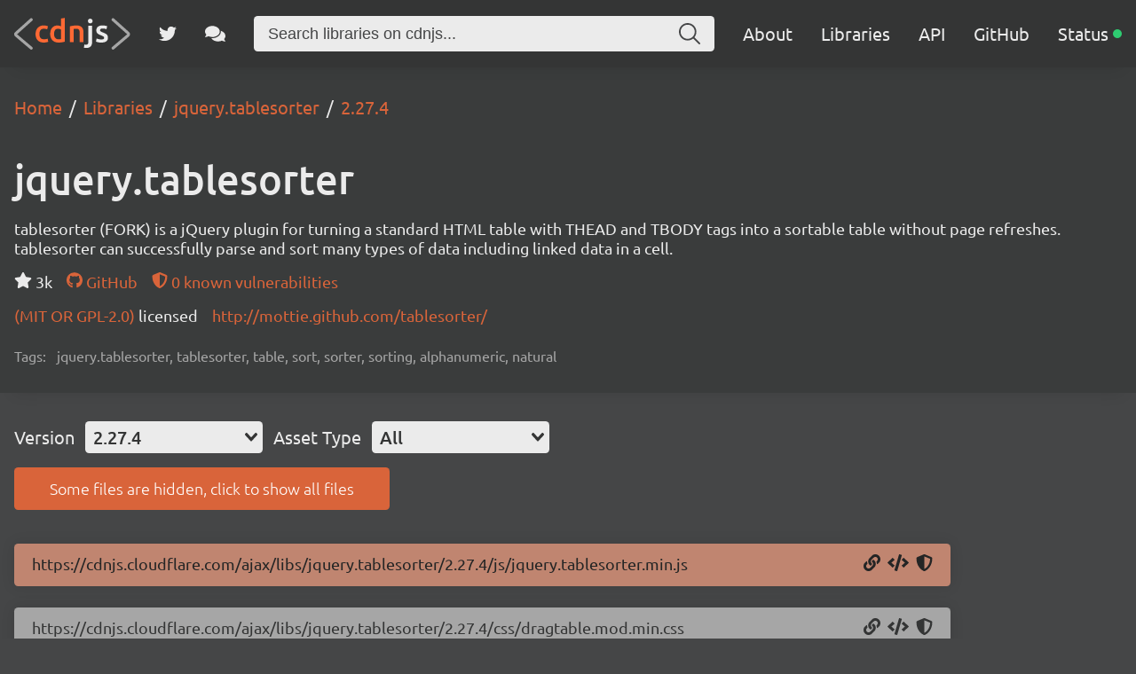

--- FILE ---
content_type: text/html; charset=utf-8
request_url: https://cdnjs.com/libraries/jquery.tablesorter/2.27.4
body_size: 27582
content:
<!doctype html>
<html data-n-head-ssr lang="en" data-n-head="%7B%22lang%22:%7B%22ssr%22:%22en%22%7D%7D">
  <head >
    <meta data-n-head="ssr" charset="utf-8"><meta data-n-head="ssr" name="viewport" content="width=device-width, initial-scale=1"><meta data-n-head="ssr" name="mobile-web-app-capable" content="yes"><meta data-n-head="ssr" name="apple-mobile-web-app-capable" content="yes"><meta data-n-head="ssr" name="theme-color" content="#d9643a"><meta data-n-head="ssr" name="twitter:card" content="summary_large_image"><meta data-n-head="ssr" name="twitter:site" content="@cdnjs"><meta data-n-head="ssr" name="twitter:creator" content="@MattIPv4"><meta data-n-head="ssr" name="twitter:image" content="https://cdnjs.com/banner.png"><meta data-n-head="ssr" name="twitter:image:alt" content="cdnjs banner image"><meta data-n-head="ssr" prefix="og: http://ogp.me/ns#" property="og:type" content="website"><meta data-n-head="ssr" prefix="og: http://ogp.me/ns#" property="og:locale" content="en_GB"><meta data-n-head="ssr" prefix="og: http://ogp.me/ns#" property="og:site_name" content="cdnjs"><meta data-n-head="ssr" prefix="og: http://ogp.me/ns#" property="og:image" content="https://cdnjs.com/banner.png"><meta data-n-head="ssr" prefix="og: http://ogp.me/ns#" property="og:image:url" content="https://cdnjs.com/banner.png"><meta data-n-head="ssr" data-hid="title" name="title" content="jquery.tablesorter - Libraries - cdnjs - The #1 free and open source CDN built to make life easier for developers"><meta data-n-head="ssr" data-hid="description" name="description" content="tablesorter (FORK) is a jQuery plugin for turning a standard HTML table with THEAD and TBODY tags into a sortable table without page refreshes. tablesorter can successfully parse and sort many types of data including linked data in a cell. - Simple. Fast. Reliable. Content delivery at its finest. cdnjs is a free and open-source CDN service trusted by over 12.5% of all websites, serving over 200 billion requests each month, powered by Cloudflare. We make it faster and easier to load library files on your websites."><meta data-n-head="ssr" data-hid="keywords" name="keywords" content="jquery.tablesorter, tablesorter, table, sort, sorter, sorting, alphanumeric, natural, jquery.tablesorter, jquery.tablesorter cdn, jquery.tablesorter cdnjs, jquery.tablesorter library, cdn, cdnjs, js, javascript, css, library, web, front-end, free, open-source, open source, oss, npm, github"><meta data-n-head="ssr" data-hid="twitter:title" name="twitter:title" content="jquery.tablesorter - Libraries - cdnjs - The #1 free and open source CDN built to make life easier for developers"><meta data-n-head="ssr" data-hid="twitter:description" name="twitter:description" content="tablesorter (FORK) is a jQuery plugin for turning a standard HTML table with THEAD and TBODY tags into a sortable table without page refreshes. tablesorter can successfully parse and sort many types of data including linked data in a cell. - Simple. Fast. Reliable. Content delivery at its finest. cdnjs is a free and open-source CDN service trusted by over 12.5% of all websites, serving over 200 billion requests each month, powered by Cloudflare. We make it faster and easier to load library files on your websites."><meta data-n-head="ssr" data-hid="twitter:url" name="twitter:url" content="https://cdnjs.com/libraries/jquery.tablesorter/2.27.4"><meta data-n-head="ssr" data-hid="og:title" prefix="og: http://ogp.me/ns#" property="og:title" content="jquery.tablesorter - Libraries - cdnjs - The #1 free and open source CDN built to make life easier for developers"><meta data-n-head="ssr" data-hid="og:description" prefix="og: http://ogp.me/ns#" property="og:description" content="tablesorter (FORK) is a jQuery plugin for turning a standard HTML table with THEAD and TBODY tags into a sortable table without page refreshes. tablesorter can successfully parse and sort many types of data including linked data in a cell. - Simple. Fast. Reliable. Content delivery at its finest. cdnjs is a free and open-source CDN service trusted by over 12.5% of all websites, serving over 200 billion requests each month, powered by Cloudflare. We make it faster and easier to load library files on your websites."><meta data-n-head="ssr" data-hid="og:url" prefix="og: http://ogp.me/ns#" property="og:url" content="https://cdnjs.com/libraries/jquery.tablesorter/2.27.4"><meta data-n-head="ssr" data-hid="canonical" rel="canonical" href="https://cdnjs.com/libraries/jquery.tablesorter/2.27.4"><title>jquery.tablesorter - Libraries - cdnjs - The #1 free and open source CDN built to make life easier for developers</title><link data-n-head="ssr" rel="icon" type="image/png" href="/favicon.png"><link data-n-head="ssr" rel="shortcut-icon" type="image/png" href="/favicon.png"><link data-n-head="ssr" rel="apple-touch-icon" type="image/png" href="/favicon.png"><link data-n-head="ssr" data-hid="canonical" rel="canonical" href="https://cdnjs.com"><script data-n-head="ssr" src="https://api.radar.cloudflare.com/beacon.js" defer></script><script data-n-head="ssr" type="application/ld+json">{"@context":"http://schema.org","@type":"WebApplication","name":"jquery.tablesorter","description":"tablesorter (FORK) is a jQuery plugin for turning a standard HTML table with THEAD and TBODY tags into a sortable table without page refreshes. tablesorter can successfully parse and sort many types of data including linked data in a cell.","keywords":"jquery.tablesorter,tablesorter,table,sort,sorter,sorting,alphanumeric,natural","url":"https://cdnjs.com/libraries/jquery.tablesorter","downloadUrl":"https://cdnjs.cloudflare.com/ajax/libs/jquery.tablesorter/2.32.0/js/jquery.tablesorter.min.js","softwareVersion":"2.32.0","applicationCategory":"library","operatingSystem":"any"}</script><script data-n-head="ssr" type="application/ld+json">{"@context":"http://schema.org","@type":"WebSite","name":"cdnjs","alternateName":"CDNJS","description":"The #1 free and open source CDN built to make life easier for developers","image":"https://cdnjs.com/favicon.png","thumbnailUrl":"https://cdnjs.com/banner.png","url":"https://cdnjs.com/","sameAs":["https://github.com/cdnjs","https://twitter.com/cdnjs","https://linkedin.com/company/cdnjs"],"potentialAction":{"@type":"SearchAction","target":"https://cdnjs.com/libraries?q={search_term_string}","query-input":"name=search_term_string"}}</script><link rel="preload" href="/_/27ea87f.js" as="script"><link rel="preload" href="/_/f867c1e.js" as="script"><link rel="preload" href="/_/83ab4b1.js" as="script"><link rel="preload" href="/_/e0d7272.js" as="script"><link rel="preload" href="/_/a08a578.js" as="script"><link rel="preload" href="/_/835b390.js" as="script"><style data-vue-ssr-id="1ab9ae0a:0 262280fc:0 443e4d5c:0">@font-face{font-display:swap;font-family:"Ubuntu";font-style:normal;font-weight:300;src:local("Ubuntu Light "),local("Ubuntu-Light"),url(/_/fonts/ubuntu-latin-300.11dd408.woff2) format("woff2"),url(/_/fonts/ubuntu-latin-300.8a517f2.woff) format("woff")}@font-face{font-display:swap;font-family:"Ubuntu";font-style:italic;font-weight:300;src:local("Ubuntu Light italic"),local("Ubuntu-Lightitalic"),url(/_/fonts/ubuntu-latin-300italic.c6fd7cf.woff2) format("woff2"),url(/_/fonts/ubuntu-latin-300italic.5b545d0.woff) format("woff")}@font-face{font-display:swap;font-family:"Ubuntu";font-style:normal;font-weight:400;src:local("Ubuntu Regular "),local("Ubuntu-Regular"),url(/_/fonts/ubuntu-latin-400.3525fd9.woff2) format("woff2"),url(/_/fonts/ubuntu-latin-400.1cac021.woff) format("woff")}@font-face{font-display:swap;font-family:"Ubuntu";font-style:italic;font-weight:400;src:local("Ubuntu Regular italic"),local("Ubuntu-Regularitalic"),url(/_/fonts/ubuntu-latin-400italic.1bee454.woff2) format("woff2"),url(/_/fonts/ubuntu-latin-400italic.5a969b4.woff) format("woff")}@font-face{font-display:swap;font-family:"Ubuntu";font-style:normal;font-weight:500;src:local("Ubuntu Medium "),local("Ubuntu-Medium"),url(/_/fonts/ubuntu-latin-500.111af58.woff2) format("woff2"),url(/_/fonts/ubuntu-latin-500.437d925.woff) format("woff")}@font-face{font-display:swap;font-family:"Ubuntu";font-style:italic;font-weight:500;src:local("Ubuntu Medium italic"),local("Ubuntu-Mediumitalic"),url(/_/fonts/ubuntu-latin-500italic.b3b0953.woff2) format("woff2"),url(/_/fonts/ubuntu-latin-500italic.c4134df.woff) format("woff")}@font-face{font-display:swap;font-family:"Ubuntu";font-style:normal;font-weight:700;src:local("Ubuntu Bold "),local("Ubuntu-Bold"),url(/_/fonts/ubuntu-latin-700.7b253bf.woff2) format("woff2"),url(/_/fonts/ubuntu-latin-700.80d4eba.woff) format("woff")}@font-face{font-display:swap;font-family:"Ubuntu";font-style:italic;font-weight:700;src:local("Ubuntu Bold italic"),local("Ubuntu-Bolditalic"),url(/_/fonts/ubuntu-latin-700italic.270eb36.woff2) format("woff2"),url(/_/fonts/ubuntu-latin-700italic.7759495.woff) format("woff")}.ais-Breadcrumb-list,.ais-CurrentRefinements-list,.ais-HierarchicalMenu-list,.ais-Hits-list,.ais-InfiniteHits-list,.ais-InfiniteResults-list,.ais-Menu-list,.ais-NumericMenu-list,.ais-Pagination-list,.ais-RatingMenu-list,.ais-RefinementList-list,.ais-Results-list,.ais-ToggleRefinement-list{list-style:none;margin:0;padding:0}.ais-ClearRefinements-button,.ais-CurrentRefinements-delete,.ais-CurrentRefinements-reset,.ais-GeoSearch-redo,.ais-GeoSearch-reset,.ais-HierarchicalMenu-showMore,.ais-InfiniteHits-loadMore,.ais-InfiniteHits-loadPrevious,.ais-InfiniteResults-loadMore,.ais-Menu-showMore,.ais-RangeInput-submit,.ais-RefinementList-showMore,.ais-SearchBox-reset,.ais-SearchBox-submit,.ais-VoiceSearch-button{background:none;border:0;color:inherit;cursor:pointer;font:inherit;line-height:normal;overflow:visible;padding:0;-webkit-user-select:none;-moz-user-select:none;user-select:none}.ais-ClearRefinements-button::-moz-focus-inner,.ais-CurrentRefinements-delete::-moz-focus-inner,.ais-CurrentRefinements-reset::-moz-focus-inner,.ais-GeoSearch-redo::-moz-focus-inner,.ais-GeoSearch-reset::-moz-focus-inner,.ais-HierarchicalMenu-showMore::-moz-focus-inner,.ais-InfiniteHits-loadMore::-moz-focus-inner,.ais-InfiniteHits-loadPrevious::-moz-focus-inner,.ais-InfiniteResults-loadMore::-moz-focus-inner,.ais-Menu-showMore::-moz-focus-inner,.ais-RangeInput-submit::-moz-focus-inner,.ais-RefinementList-showMore::-moz-focus-inner,.ais-SearchBox-reset::-moz-focus-inner,.ais-SearchBox-submit::-moz-focus-inner,.ais-VoiceSearch-button::-moz-focus-inner{border:0;padding:0}.ais-ClearRefinements-button[disabled],.ais-CurrentRefinements-delete[disabled],.ais-CurrentRefinements-reset[disabled],.ais-GeoSearch-redo[disabled],.ais-GeoSearch-reset[disabled],.ais-HierarchicalMenu-showMore[disabled],.ais-InfiniteHits-loadMore[disabled],.ais-InfiniteHits-loadPrevious[disabled],.ais-InfiniteResults-loadMore[disabled],.ais-Menu-showMore[disabled],.ais-RangeInput-submit[disabled],.ais-RefinementList-showMore[disabled],.ais-SearchBox-reset[disabled],.ais-SearchBox-submit[disabled],.ais-VoiceSearch-button[disabled]{cursor:default}.ais-HierarchicalMenu-showMore,.ais-InfiniteHits-loadMore,.ais-InfiniteHits-loadPrevious,.ais-Menu-showMore,.ais-RefinementList-showMore{overflow-anchor:none}.ais-Breadcrumb-item,.ais-Breadcrumb-list,.ais-Pagination-list,.ais-PoweredBy,.ais-RangeInput-form,.ais-RatingMenu-link{align-items:center;display:flex}.ais-GeoSearch,.ais-GeoSearch-map{height:100%}.ais-HierarchicalMenu-list .ais-HierarchicalMenu-list{margin-left:1em}.ais-PoweredBy-logo{display:block;height:1.2em;width:auto}.ais-RatingMenu-starIcon{display:block;height:20px;width:20px}.ais-SearchBox-input::-ms-clear,.ais-SearchBox-input::-ms-reveal{display:none;height:0;width:0}.ais-SearchBox-input::-webkit-search-cancel-button,.ais-SearchBox-input::-webkit-search-decoration,.ais-SearchBox-input::-webkit-search-results-button,.ais-SearchBox-input::-webkit-search-results-decoration{display:none}.ais-RangeSlider .rheostat{margin-bottom:40px;margin-top:40px;overflow:visible}.ais-RangeSlider .rheostat-background{height:6px;top:0;width:100%}.ais-RangeSlider .rheostat-handle{margin-left:-12px;top:-7px}.ais-RangeSlider .rheostat-background{background-color:#fff;border:1px solid #aaa;position:relative}.ais-RangeSlider .rheostat-progress{background-color:#333;height:4px;position:absolute;top:1px}.rheostat-handle{background-color:#fff;border:1px solid #333;border-radius:50%;cursor:grab;height:20px;position:relative;width:20px;z-index:1}.rheostat-marker{background-color:#aaa;height:5px;margin-left:-1px;position:absolute;width:1px}.rheostat-marker--large{height:9px}.rheostat-value{padding-top:15px}.rheostat-tooltip,.rheostat-value{margin-left:50%;position:absolute;text-align:center;transform:translateX(-50%)}.rheostat-tooltip{top:-22px}[class^=ais-]{box-sizing:border-box;font-size:1rem}a[class^=ais-]{-webkit-text-decoration:none;text-decoration:none}.ais-Breadcrumb,.ais-ClearRefinements,.ais-CurrentRefinements,.ais-GeoSearch,.ais-HierarchicalMenu,.ais-Hits,.ais-HitsPerPage,.ais-InfiniteHits,.ais-InfiniteResults,.ais-Menu,.ais-MenuSelect,.ais-NumericMenu,.ais-NumericSelector,.ais-Pagination,.ais-Panel,.ais-PoweredBy,.ais-RangeInput,.ais-RangeSlider,.ais-RatingMenu,.ais-RefinementList,.ais-Results,.ais-ResultsPerPage,.ais-SearchBox,.ais-SortBy,.ais-Stats,.ais-ToggleRefinement{color:#3a4570}.ais-Breadcrumb-item--selected,.ais-HierarchicalMenu-item--selected,.ais-Menu-item--selected{font-weight:700}.ais-Breadcrumb-separator{font-weight:400;margin:0 .3em}.ais-Breadcrumb-link,.ais-HierarchicalMenu-link,.ais-Menu-link,.ais-Pagination-link,.ais-RatingMenu-link{color:#0096db;transition:color .2s ease-out}.ais-Breadcrumb-link:focus,.ais-Breadcrumb-link:hover,.ais-HierarchicalMenu-link:focus,.ais-HierarchicalMenu-link:hover,.ais-Menu-link:focus,.ais-Menu-link:hover,.ais-Pagination-link:focus,.ais-Pagination-link:hover,.ais-RatingMenu-link:focus,.ais-RatingMenu-link:hover{color:#0073a8}.ais-ClearRefinements-button,.ais-CurrentRefinements-reset,.ais-GeoSearch-redo,.ais-GeoSearch-reset,.ais-HierarchicalMenu-showMore,.ais-InfiniteHits-loadMore,.ais-InfiniteHits-loadPrevious,.ais-InfiniteResults-loadMore,.ais-Menu-showMore,.ais-RefinementList-showMore{background-color:#0096db;border-radius:5px;color:#fff;font-size:.8rem;outline:none;padding:.3rem .5rem;transition:background-color .2s ease-out}.ais-ClearRefinements-button:focus,.ais-ClearRefinements-button:hover,.ais-CurrentRefinements-reset:focus,.ais-CurrentRefinements-reset:hover,.ais-GeoSearch-redo:focus,.ais-GeoSearch-redo:hover,.ais-GeoSearch-reset:focus,.ais-GeoSearch-reset:hover,.ais-HierarchicalMenu-showMore:focus,.ais-HierarchicalMenu-showMore:hover,.ais-InfiniteHits-loadMore:focus,.ais-InfiniteHits-loadMore:hover,.ais-InfiniteHits-loadPrevious:focus,.ais-InfiniteHits-loadPrevious:hover,.ais-InfiniteResults-loadMore:focus,.ais-InfiniteResults-loadMore:hover,.ais-Menu-showMore:focus,.ais-Menu-showMore:hover,.ais-RefinementList-showMore:focus,.ais-RefinementList-showMore:hover{background-color:#0073a8}.ais-ClearRefinements-button--disabled,.ais-GeoSearch-redo--disabled,.ais-GeoSearch-reset--disabled,.ais-HierarchicalMenu-showMore--disabled,.ais-InfiniteHits-loadMore--disabled,.ais-InfiniteResults-loadMore--disabled,.ais-Menu-showMore--disabled,.ais-RefinementList-showMore--disabled{cursor:not-allowed;opacity:.6}.ais-ClearRefinements-button--disabled:focus,.ais-ClearRefinements-button--disabled:hover,.ais-GeoSearch-redo--disabled:focus,.ais-GeoSearch-redo--disabled:hover,.ais-GeoSearch-reset--disabled:focus,.ais-GeoSearch-reset--disabled:hover,.ais-HierarchicalMenu-showMore--disabled:focus,.ais-HierarchicalMenu-showMore--disabled:hover,.ais-InfiniteHits-loadMore--disabled:focus,.ais-InfiniteHits-loadMore--disabled:hover,.ais-InfiniteResults-loadMore--disabled:focus,.ais-InfiniteResults-loadMore--disabled:hover,.ais-Menu-showMore--disabled:focus,.ais-Menu-showMore--disabled:hover,.ais-RefinementList-showMore--disabled:focus,.ais-RefinementList-showMore--disabled:hover{background-color:#0096db}.ais-InfiniteHits-loadPrevious--disabled{display:none}.ais-CurrentRefinements{margin-top:-.3rem}.ais-CurrentRefinements,.ais-CurrentRefinements-list{display:flex;flex-wrap:wrap}.ais-CurrentRefinements-item{background-color:#495588;border-radius:5px;display:flex;margin-right:.3rem;margin-top:.3rem;padding:.3rem .5rem}.ais-CurrentRefinements-category{display:flex;margin-left:.3em}.ais-CurrentRefinements-delete{margin-left:.3rem}.ais-CurrentRefinements-categoryLabel,.ais-CurrentRefinements-delete,.ais-CurrentRefinements-label{color:#fff;font-size:.8rem;white-space:nowrap}.ais-CurrentRefinements-reset{margin-top:.3rem;white-space:nowrap}.ais-CurrentRefinements-reset+.ais-CurrentRefinements-list{margin-left:.3rem}.ais-GeoSearch{position:relative}.ais-GeoSearch-control{left:3.75rem;position:absolute;top:.8rem}.ais-GeoSearch-label{background-color:#fff;border-radius:5px;box-shadow:0 1px 1px rgba(0,0,0,.1);display:block;font-size:.8rem;outline:none;padding:.3rem .5rem;transition:background-color .2s ease-out}.ais-GeoSearch-input{margin:0 .25rem 0 0}.ais-GeoSearch-label,.ais-GeoSearch-redo,.ais-GeoSearch-reset{white-space:nowrap}.ais-GeoSearch-reset{bottom:1.25rem;left:50%;position:absolute;transform:translateX(-50%)}.ais-HierarchicalMenu-link,.ais-Menu-link{display:block;line-height:1.5}.ais-HierarchicalMenu-list,.ais-Menu-list,.ais-NumericMenu-list,.ais-RatingMenu-list,.ais-RefinementList-list{font-weight:400;line-height:1.5}.ais-HierarchicalMenu-link:after{background-image:url("data:image/svg+xml;charset=utf-8,%3Csvg xmlns='http://www.w3.org/2000/svg' viewBox='0 0 24 24'%3E%3Cpath fill='%233A4570' d='m7.3 24-2.8-2.8 9.3-9.2-9.3-9.2L7.3 0l12.2 12z'/%3E%3C/svg%3E");background-size:100% 100%;content:"";display:none;height:10px;margin-left:.3em;width:10px}.ais-HierarchicalMenu-item--parent>.ais-HierarchicalMenu-link:after{display:inline-block}.ais-HierarchicalMenu-item--selected>.ais-HierarchicalMenu-link:after{transform:rotate(90deg)}.ais-CurrentRefinements-count,.ais-RatingMenu-count{font-size:.8rem}.ais-CurrentRefinements-count:before,.ais-RatingMenu-count:before{content:"("}.ais-CurrentRefinements-count:after,.ais-RatingMenu-count:after{content:")"}.ais-HierarchicalMenu-count,.ais-Menu-count,.ais-RefinementList-count,.ais-ToggleRefinement-count{background-color:#dfe2ee;border-radius:8px;color:#3a4570;font-size:.8rem;padding:.1rem .4rem}.ais-HierarchicalMenu-showMore,.ais-Menu-showMore,.ais-RefinementList-showMore{margin-top:.5rem}.ais-Highlight-highlighted,.ais-Snippet-highlighted{background-color:#ffc168}.ais-Hits-list,.ais-InfiniteHits-list,.ais-InfiniteResults-list,.ais-Results-list{display:flex;flex-wrap:wrap;margin-left:-1rem;margin-top:-1rem}.ais-Panel-body .ais-Hits-list,.ais-Panel-body .ais-InfiniteHits-list,.ais-Panel-body .ais-InfiniteResults-list,.ais-Panel-body .ais-Results-list{margin:.5rem 0 0 -1rem}.ais-Hits-item,.ais-InfiniteHits-item,.ais-InfiniteResults-item,.ais-Results-item{border:1px solid #c4c8d8;box-shadow:0 2px 5px 0 #e3e5ec;margin-left:1rem;margin-top:1rem;padding:1rem;width:calc(25% - 1rem)}.ais-Panel-body .ais-Hits-item,.ais-Panel-body .ais-InfiniteHits-item,.ais-Panel-body .ais-InfiniteResults-item,.ais-Panel-body .ais-Results-item{margin:.5rem 0 .5rem 1rem}.ais-InfiniteHits-loadMore,.ais-InfiniteResults-loadMore{margin-top:1rem}.ais-InfiniteHits-loadPrevious{margin-bottom:1rem}.ais-HitsPerPage-select,.ais-MenuSelect-select,.ais-NumericSelector-select,.ais-ResultsPerPage-select,.ais-SortBy-select{-webkit-appearance:none;-moz-appearance:none;appearance:none;background-color:#fff;background-image:url("data:image/svg+xml;charset=utf-8,%3Csvg xmlns='http://www.w3.org/2000/svg' viewBox='0 0 24 24'%3E%3Cpath fill='%233A4570' d='m0 7.3 2.8-2.8 9.2 9.3 9.2-9.3L24 7.3 12 19.5z'/%3E%3C/svg%3E");background-position:92% 50%;background-repeat:no-repeat;background-size:10px 10px;border:1px solid #c4c8d8;border-radius:5px;max-width:100%;padding:.3rem 2rem .3rem .3rem}.ais-Panel--collapsible{position:relative}.ais-Panel--collapsible.ais-Panel--collapsed .ais-Panel-body,.ais-Panel--collapsible.ais-Panel--collapsed .ais-Panel-footer{display:none}.ais-Panel--collapsible .ais-Panel-collapseButton{background:none;border:none;padding:0;position:absolute;right:0;top:0}.ais-Panel-header{border-bottom:1px solid #c4c8d8;font-size:.8rem;font-weight:700;margin-bottom:.5rem;padding-bottom:.5rem;text-transform:uppercase}.ais-Panel-footer{font-size:.8rem;margin-top:.5rem}.ais-RangeInput-input{height:1.5rem;line-height:1.5rem;padding:0 .2rem;width:5rem}.ais-RangeInput-separator{margin:0 .3rem}.ais-RangeInput-submit{-webkit-appearance:none;-moz-appearance:none;appearance:none;background-color:#0096db;border:none;border-radius:5px;color:#fff;font-size:.8rem;height:1.5rem;line-height:1.5rem;margin-left:.3rem;outline:none;padding:0 .5rem;transition:.2s ease-out}.ais-RangeInput-submit:focus,.ais-RangeInput-submit:hover{background-color:#0073a8}.ais-RatingMenu-count{color:#3a4570}.ais-Pagination-list{justify-content:center}.ais-Pagination-item+.ais-Pagination-item{margin-left:.3rem}.ais-Pagination-link{border:1px solid #c4c8d8;border-radius:5px;display:block;padding:.3rem .6rem;transition:background-color .2s ease-out}.ais-Pagination-link:focus,.ais-Pagination-link:hover{background-color:#e3e5ec}.ais-Pagination-item--disabled .ais-Pagination-link{color:#a5abc4;cursor:not-allowed;opacity:.6}.ais-Pagination-item--disabled .ais-Pagination-link:focus,.ais-Pagination-item--disabled .ais-Pagination-link:hover{background-color:#fff;color:#a5abc4}.ais-Pagination-item--selected .ais-Pagination-link{background-color:#0096db;border-color:#0096db;color:#fff}.ais-Pagination-item--selected .ais-Pagination-link:focus,.ais-Pagination-item--selected .ais-Pagination-link:hover{color:#fff}.ais-PoweredBy-text,.ais-Stats-text,.rheostat-tooltip,.rheostat-value{font-size:.8rem}.ais-PoweredBy-logo{margin-left:.3rem}.ais-RangeSlider .rheostat-progress{background-color:#495588}.ais-RangeSlider .rheostat-background{border-color:#878faf;box-sizing:border-box}.ais-RangeSlider .rheostat-handle{border-color:#878faf}.ais-RangeSlider .rheostat-marker{background-color:#878faf}.ais-Panel-body .ais-RangeSlider{margin:2rem 0}.ais-RangeSlider-handle{background:#fff;border:1px solid #46aeda;border-radius:50%;cursor:pointer;height:20px;position:relative;width:20px;z-index:1}.ais-RangeSlider-tooltip{background:#fff;font-size:.8em;position:absolute;top:-22px}.ais-RangeSlider-value{font-size:.8em;margin-left:-20px;padding-top:15px;position:absolute;text-align:center;width:40px}.ais-RangeSlider-marker{background:#ddd;height:5px;margin-left:-1px;position:absolute;width:1px}.ais-RatingMenu-item--disabled
.ais-RatingMenu-label,.ais-RatingMenu-item--disabled .ais-RatingMenu-count{color:#c4c8d8}.ais-RatingMenu-item--selected{font-weight:700}.ais-RatingMenu-link{line-height:1.5}.ais-RatingMenu-link>*+*{margin-left:.3rem}.ais-RatingMenu-starIcon{position:relative;top:-1px;width:15px;fill:#ffc168}.ais-RatingMenu-item--disabled .ais-RatingMenu-starIcon{fill:#c4c8d8}.ais-HierarchicalMenu-searchBox>*,.ais-Menu-searchBox>*,.ais-RefinementList-searchBox>*{margin-bottom:.5rem}.ais-SearchBox-form{display:block;position:relative}.ais-SearchBox-input{-webkit-appearance:none;-moz-appearance:none;appearance:none;background-color:#fff;border:1px solid #c4c8d8;border-radius:5px;padding:.3rem 1.7rem;position:relative;width:100%}.ais-SearchBox-input::-webkit-input-placeholder{color:#a5aed1}.ais-SearchBox-input::-moz-placeholder{color:#a5aed1}.ais-SearchBox-input:-ms-input-placeholder{color:#a5aed1}.ais-SearchBox-input:-moz-placeholder{color:#a5aed1}.ais-SearchBox-loadingIndicator,.ais-SearchBox-reset,.ais-SearchBox-submit{-webkit-appearance:none;-moz-appearance:none;appearance:none;height:20px;position:absolute;right:.3rem;top:50%;transform:translateY(-50%);width:20px;z-index:1}.ais-SearchBox-submit{left:.3rem}.ais-SearchBox-reset{right:.3rem}.ais-SearchBox-loadingIcon,.ais-SearchBox-resetIcon,.ais-SearchBox-submitIcon{left:50%;position:absolute;top:50%;transform:translateX(-50%) translateY(-50%)}.ais-SearchBox-resetIcon path,.ais-SearchBox-submitIcon path{fill:#495588}.ais-SearchBox-submitIcon{height:14px;width:14px}.ais-SearchBox-resetIcon{height:12px;width:12px}.ais-SearchBox-loadingIcon{height:16px;width:16px}.ais-VoiceSearch-button{background-color:transparent;border:none;border-radius:50%;color:#3a4570;height:24px;padding:4px;width:24px}.ais-VoiceSearch-button svg{color:currentColor}.ais-VoiceSearch-button:hover{background-color:#a5aed1;color:#fff;cursor:pointer}.ais-VoiceSearch-button:disabled{color:#a5aed1}.ais-VoiceSearch-button:disabled:hover{background:inherit;color:#a5aed1;cursor:not-allowed}.v-select{font-family:inherit;position:relative}.v-select,.v-select *{box-sizing:border-box}@keyframes vSelectSpinner{0%{transform:rotate(0deg)}to{transform:rotate(1turn)}}.vs__fade-enter-active,.vs__fade-leave-active{pointer-events:none;transition:opacity .15s cubic-bezier(1,.5,.8,1)}.vs__fade-enter,.vs__fade-leave-to{opacity:0}.vs--disabled .vs__clear,.vs--disabled .vs__dropdown-toggle,.vs--disabled .vs__open-indicator,.vs--disabled .vs__search,.vs--disabled .vs__selected{background-color:#f8f8f8;cursor:not-allowed}.v-select[dir=rtl] .vs__actions{padding:0 3px 0 6px}.v-select[dir=rtl] .vs__clear{margin-left:6px;margin-right:0}.v-select[dir=rtl] .vs__deselect{margin-left:0;margin-right:2px}.v-select[dir=rtl] .vs__dropdown-menu{text-align:right}.vs__dropdown-toggle{-webkit-appearance:none;-moz-appearance:none;appearance:none;background:none;border:0 solid rgba(60,60,60,.26);border-radius:4.5px;display:flex;padding:0 0 4px;white-space:normal}.vs__selected-options{display:flex;flex-basis:100%;flex-grow:1;flex-wrap:wrap;padding:0 2px;position:relative}.vs__actions{align-items:center;display:flex;padding:4px 6px 0 3px}.vs--searchable .vs__dropdown-toggle{cursor:text}.vs--unsearchable .vs__dropdown-toggle{cursor:pointer}.vs--open .vs__dropdown-toggle{border-bottom-color:transparent;border-bottom-left-radius:0;border-bottom-right-radius:0}.vs__open-indicator{fill:#343535;transform:scale(1);transition:transform .15s cubic-bezier(1,-.115,.975,.855);transition-timing-function:cubic-bezier(1,-.115,.975,.855)}.vs--open .vs__open-indicator{transform:rotate(180deg) scale(1)}.vs--loading .vs__open-indicator{opacity:0}.vs__clear{fill:#343535;background-color:transparent;border:0;cursor:pointer;margin-right:8px;padding:0}.vs__dropdown-menu{background:#fff;border:0 solid rgba(60,60,60,.26);border-radius:0 0 4.5px 4.5px;border-top-style:none;box-shadow:0 3px 6px 0 rgba(0,0,0,.15);box-sizing:border-box;display:block;left:0;list-style:none;margin:0;max-height:350px;min-width:160px;overflow-y:auto;padding:5px 0;position:absolute;text-align:left;top:100%;width:100%;z-index:1000}.vs__no-options{text-align:center}.vs__dropdown-option{clear:both;color:#333;cursor:pointer;display:block;line-height:1.42857143;padding:3px 20px;white-space:nowrap}.vs__dropdown-option--highlight{background:#5897fb;color:#fff}.vs__dropdown-option--deselect{background:#fb5858;color:#fff}.vs__dropdown-option--disabled{background:inherit;color:rgba(60,60,60,.5);cursor:inherit}.vs__selected{align-items:center;background-color:#f0f0f0;border:0 solid rgba(60,60,60,.26);border-radius:4.5px;color:#333;display:flex;line-height:1.4;margin:4px 2px 0;padding:0 .25em;z-index:0}.vs__deselect{-webkit-appearance:none;-moz-appearance:none;appearance:none;background:none;border:0;cursor:pointer;display:inline-flex;margin-left:4px;padding:0;fill:#343535;text-shadow:0 1px 0 #fff}.vs--single .vs__selected{background-color:transparent;border-color:transparent}.vs--single.vs--loading .vs__selected,.vs--single.vs--open .vs__selected{opacity:.4;position:absolute}.vs--single.vs--searching .vs__selected{display:none}.vs__search::-webkit-search-cancel-button{display:none}.vs__search::-ms-clear,.vs__search::-webkit-search-decoration,.vs__search::-webkit-search-results-button,.vs__search::-webkit-search-results-decoration{display:none}.vs__search,.vs__search:focus{-webkit-appearance:none;-moz-appearance:none;appearance:none;background:none;border:1px solid transparent;border-left:none;box-shadow:none;flex-grow:1;font-size:1em;line-height:1.4;margin:4px 0 0;max-width:100%;outline:none;padding:0 7px;width:0;z-index:1}.vs__search::-moz-placeholder{color:inherit}.vs__search::placeholder{color:inherit}.vs--unsearchable .vs__search{opacity:1}.vs--unsearchable:not(.vs--disabled) .vs__search{cursor:pointer}.vs--single.vs--searching:not(.vs--open):not(.vs--loading) .vs__search{opacity:.2}.vs__spinner{align-self:center;animation:vSelectSpinner 1.1s linear infinite;border:.9em solid hsla(0,0%,39%,.1);border-left-color:rgba(60,60,60,.45);font-size:5px;opacity:0;overflow:hidden;text-indent:-9999em;transform:translateZ(0);transition:opacity .1s}.vs__spinner,.vs__spinner:after{border-radius:50%;height:5em;width:5em}.vs--loading .vs__spinner{opacity:1}*{box-sizing:border-box}#__app,#__layout,#__nuxt,body,html{background-color:#454647;color:#ebebeb;font-family:"Ubuntu",sans-serif;font-weight:300;height:100vh;margin:0;min-height:100vh;padding:0}main{justify-content:space-between;min-height:100%;position:relative;z-index:0}main,main .content,main section{align-items:center;display:flex;flex-direction:column}main .content,main section{flex-grow:1;justify-content:center;width:100%}main .row{display:flex;flex-direction:row;flex-wrap:wrap}main .column{align-items:center;display:flex;flex-direction:column}footer .content,main .content{align-items:flex-start;justify-content:flex-start;margin:0 auto;max-width:1550px;padding:32px 16px}@media screen and (max-width:960px){footer .content,main .content{padding:16px}}header{align-items:center;background:#3a3c3c;box-shadow:0 16px 16px -16px rgba(0,0,0,.1);display:flex;flex-direction:column;width:100%}svg.icon{fill:currentColor;height:1em;vertical-align:text-top}code,svg.icon{display:inline-block}code{background:#343535;border-radius:4.5px;color:#d9643a;margin:2px 0;max-width:100%;padding:16px;word-break:break-word}:not(pre)>code{padding:4px 8px}pre[class*=language-]{border-radius:4.5px;box-shadow:0 0 16px 0 rgba(0,0,0,.1)}pre>code{overflow:auto}pre>code[class*=language-]{overflow:visible;overflow:initial;padding:0}.code-toolbar .toolbar .toolbar-item a,.code-toolbar .toolbar .toolbar-item button,.code-toolbar .toolbar .toolbar-item span{background:#454647;border-radius:4.5px;box-shadow:none;color:#ebebeb;cursor:pointer;padding:4px 12px;transition:color .15s cubic-bezier(1,-.115,.975,.855)}.code-toolbar .toolbar .toolbar-item a:focus,.code-toolbar .toolbar .toolbar-item a:hover,.code-toolbar .toolbar .toolbar-item button:focus,.code-toolbar .toolbar .toolbar-item button:hover,.code-toolbar .toolbar .toolbar-item span:focus,.code-toolbar .toolbar .toolbar-item span:hover{color:#d9643a}.page-enter-active,.page-leave-active{transition:opacity .15s ease}.page-enter,.page-leave-to{opacity:0}.search-enter-active,.search-leave-active{transition:opacity .2s ease}.search-enter,.search-leave-to{opacity:0}.assets-enter-active,.assets-leave-active{transition:opacity .2s ease}.assets-enter,.assets-leave-to{opacity:0}.homepage-search-enter-active,.homepage-search-leave-active{transition:opacity .2s ease}.homepage-search-enter,.homepage-search-leave-to{opacity:0}#__app main{opacity:0;transition:opacity .15s ease}#__app main.ready{opacity:1}.nav{background:#343535;box-shadow:0 16px 16px -16px rgba(0,0,0,.1);position:relative;width:100%;z-index:1}.nav .content{align-items:center;display:flex;flex-direction:row;flex-wrap:wrap;height:auto;min-height:75px;padding:16px 0}.nav .content .left{margin:0 auto 0 0}.nav .content .right{margin:0 0 0 auto}@media screen and (min-width:350px)and (max-width:960px){.nav .content .right{margin:15px 0 0 auto}}.nav .content .middle{flex-grow:1}.nav .content .middle .inline-search{margin-left:auto;max-width:600px;padding:0 16px}.nav .content .middle .inline-search .ais-SearchBox .ais-SearchBox-form .ais-SearchBox-input{height:40px;padding:4px 52px 4px 16px}.nav .content .middle .inline-search .ais-StateResults{width:calc(100% - 32px)}@media screen and (max-width:600px){.nav .content .middle{display:contents!important}.nav .content .middle .inline-search{margin-top:12px}}.nav .content .left,.nav .content .middle,.nav .content .right{align-content:center;display:flex;flex-direction:row;flex-wrap:wrap}.nav .content .left a,.nav .content .right a{align-items:center;color:#ebebeb;display:flex;font-family:"Ubuntu",sans-serif;font-size:20px;font-weight:400;justify-content:center;margin:4px 16px;-webkit-text-decoration:none;text-decoration:none;transition:color .15s cubic-bezier(1,-.115,.975,.855)}.nav .content .left a:focus,.nav .content .left a:hover,.nav .content .right a:focus,.nav .content .right a:hover{color:#a6a6a6}.nav .content .left a:focus i,.nav .content .left a:hover i,.nav .content .right a:focus i,.nav .content .right a:hover i{color:#ebebeb}.nav .content .left a i,.nav .content .right a i{color:#a6a6a6;font-size:26px;margin-top:2px;transition:color .15s cubic-bezier(1,-.115,.975,.855)}.nav .content .left a img,.nav .content .right a img{height:36px}@media screen and (max-width:600px){.nav .content .left a:not(.logo),.nav .content .right a:not(.logo){display:none}}.nav .content .left .fix-mobile a,.nav .content .right .fix-mobile a{float:right;transition:.5s}.nav .content .left .fix-mobile a.icon-mobile,.nav .content .right .fix-mobile a.icon-mobile{display:none;padding-top:.15rem}@media screen and (max-width:600px){.nav .content .left .fix-mobile,.nav .content .right .fix-mobile{position:absolute;right:0;top:1.3rem;transition:.5s}.nav .content .left .fix-mobile a.status,.nav .content .right .fix-mobile a.status{display:block;margin:4px 0}.nav .content .left .fix-mobile a.icon-mobile,.nav .content .right .fix-mobile a.icon-mobile{display:block}.nav.responsive{transition:.5s}.nav.responsive .content{padding-bottom:0;transition:.5s}.nav.responsive .content .right{background-color:#242525;display:flex;flex-direction:column;margin-top:15px;padding-bottom:5px;padding-top:5px;transition:.5s;width:100%}.nav.responsive .content .right a:not(.icon-mobile):not(.status){display:block;padding:10px 20px;transition:.5s;width:100%}}.status-indicator{border-radius:50%;display:inline-block;height:10px;margin:0 0 0 5px;width:10px}.status-indicator.status-indicator-critical{background-color:#e74c3c}.status-indicator.status-indicator-major{background-color:#e67e22}.status-indicator.status-indicator-minor{background-color:#f1c40f}.status-indicator.status-indicator-none{background-color:#2ecc71}main.landing{background-attachment:scroll;background-image:url(/_/6da6dfe9adcee0de10efcad20d5b33d7.svg);background-position:top;background-repeat:no-repeat;background-size:cover}@media only screen and (max-width:768px){main.landing{background-image:url(/_/3f8be9e66b13415b406a2004c0349580.svg);background-position:0 0}}main.landing section{align-items:flex-start;max-width:932px;padding:16px}main.landing section h1{color:#ebebeb;font-family:"Ubuntu",sans-serif;font-size:48px;font-weight:400;letter-spacing:.41px;margin:0 0 32px}@media only screen and (max-width:768px){main.landing section h1{font-size:32px;margin:0 0 16px}}main.landing section h2{color:#ebebeb;font-family:"Ubuntu",sans-serif;font-size:24px;font-weight:300;letter-spacing:.2px;margin:0 0 80px}@media only screen and (max-width:768px){main.landing section h2{font-size:16px;margin:0 0 40px}}@media screen and (max-width:600px){main.landing section{margin-top:80px}}header div.breadcrumbs{align-items:flex-start;margin:0 auto;max-width:1550px;padding:32px 16px 0}@media screen and (max-width:960px){header div.breadcrumbs{padding:16px 16px 0}}header div.breadcrumbs ol{display:flex;flex-direction:row;flex-wrap:wrap;list-style:none;margin:0;padding:0}header div.breadcrumbs ol li:not(:first-child) a:before{color:#ebebeb;content:"/";display:inline-block;margin:0 8px}header div.breadcrumbs ol li a{color:#d9643a;font-family:"Ubuntu",sans-serif;font-size:20px;font-weight:400;-webkit-text-decoration:none;text-decoration:none;transition:color .15s cubic-bezier(1,-.115,.975,.855)}header div.breadcrumbs ol li a:focus,header div.breadcrumbs ol li a:hover{color:#bc4c24}aside.corner{bottom:0;height:200px;overflow:hidden;position:absolute;right:0;width:200px;z-index:2}@media screen and (max-width:960px){aside.corner{display:none}}aside.corner:after{border-bottom:200px solid #343535;border-left:200px solid transparent;border-top:200px solid transparent;bottom:0;content:"";display:block;left:0;position:absolute;right:0;z-index:0}aside.corner div{height:100%;justify-content:flex-end;position:absolute;right:0;top:0;transform:rotate(-45deg);width:100%;z-index:1}aside.corner div,aside.corner div a{align-items:center;display:flex;flex-direction:column}aside.corner div a{color:#fff;font-family:"Ubuntu",sans-serif;font-size:16px;font-weight:400;margin:0 0 -12.8px;padding:25.6px;-webkit-text-decoration:none;text-decoration:none;transition:color .15s cubic-bezier(1,-.115,.975,.855)}aside.corner div a:focus,aside.corner div a:hover{color:#a6a6a6}aside.corner div a p{margin:0 0 12.8px}aside.corner div a svg{height:32px}main section .content a.button,main section .content button.button{-webkit-appearance:button;background:#d9643a;border:0;border-radius:4.5px;color:#fff;cursor:pointer;display:inline-block;font-size:18px;margin-bottom:10px;padding:12px 40px;-webkit-text-decoration:none;text-decoration:none;transition:background .15s cubic-bezier(1,-.115,.975,.855)}main section .content a.button:focus,main section .content a.button:hover,main section .content button.button:focus,main section .content button.button:hover{background:#bc4c24;color:#fff;-webkit-text-decoration:none;text-decoration:none}li.library-card{align-items:center;align-items:flex-start;background:#343535;border-radius:2.25px;box-shadow:0 0 16px 0 rgba(0,0,0,.1);display:flex;flex-basis:calc(50% - 64px);flex-direction:column;margin:8px 32px;padding:16px 24px}@media screen and (max-width:960px){li.library-card{flex-basis:100%;margin:8px 16px}}li.library-card .title{align-items:flex-end;display:flex;flex-direction:row;flex-wrap:wrap;width:100%}li.library-card .title a{color:#d9643a;display:block;font-family:"Ubuntu",sans-serif;font-size:24px;font-weight:400;margin:0;padding:0;-webkit-text-decoration:none;text-decoration:none;transition:color .15s cubic-bezier(1,-.115,.975,.855)}li.library-card .title a:focus,li.library-card .title a:hover{color:#bc4c24}li.library-card .title a .version{font-size:14px}li.library-card .title .stars{color:#ebebeb;display:block;font-family:"Ubuntu",sans-serif;font-size:14px;font-weight:400;margin:auto 0 auto 16px}li.library-card .title .stars i{margin:0 0 4px}@media screen and (max-width:600px){li.library-card .title .stars{margin:0}}li.library-card .title .library-options{display:contents}@media screen and (max-width:600px){li.library-card .title .library-options{display:flex;margin-top:5px;width:100%!important}}li.library-card .description{flex-grow:1;font-size:16px;margin:16px 0 0}li.library-card .description,li.library-card .tags{color:#ebebeb;font-family:"Ubuntu",sans-serif;font-weight:400}li.library-card .tags{font-size:12px;margin:8px 0 0}li.library-card .tags .keywords{display:inline-block;margin:0 0 0 8px}.content.library-hero .row.name{align-items:baseline}.content.library-hero .row.name h1{color:#ebebeb;font-family:"Ubuntu",sans-serif;font-size:45px;font-weight:500}.content.library-hero .row p,.content.library-hero .row.name h1,.content.library-hero .row.name p{margin:8px 16px 8px 0}.content.library-hero .row p a{color:#d9643a;-webkit-text-decoration:none;text-decoration:none;transition:color .15s cubic-bezier(1,-.115,.975,.855)}.content.library-hero .row p a:focus,.content.library-hero .row p a:hover{color:#bc4c24}.content.library-hero p{color:#ebebeb;font-family:"Ubuntu",sans-serif;font-size:18px;font-weight:400}.content.library-hero .tags{color:#a6a6a6;font-size:16px;margin:16px 0 0}.content.library-hero .tags .keywords{display:inline-block;margin:0 0 0 8px}.library-asset-buttons{align-items:center;display:flex;flex-direction:row;flex-wrap:wrap;flex-wrap:nowrap;margin:0 0 0 auto}.library-asset-buttons button{-webkit-appearance:button;background:none;border:0;color:#ebebeb;cursor:pointer;font-size:1.2rem;margin:0 0 0 8px;overflow:visible;padding:0;text-transform:none;transition:color .15s cubic-bezier(1,-.115,.975,.855)}.library-asset-buttons button:hover{color:#a6a6a6}.ais-InstantSearch{width:100%}.ais-InstantSearch.inline-search{position:relative;transition:margin-bottom .2s ease}.ais-InstantSearch.inline-search .ais-StateResults{position:absolute;top:calc(100% + 4px);width:100%;z-index:100}.ais-InstantSearch.inline-search .ais-StateResults .ais-Hits{background:#343535;border-radius:4.5px;box-shadow:0 0 16px 0 rgba(0,0,0,.1)}.ais-InstantSearch.inline-search .ais-StateResults .ais-Hits ul{list-style:none;margin:0;padding:16px}.ais-InstantSearch.inline-search .ais-StateResults .ais-Hits ul li{background:#454647;border-radius:2.25px;margin:0;padding:16px}.ais-InstantSearch.inline-search .ais-StateResults .ais-Hits ul li a{display:block;margin:0;padding:0;-webkit-text-decoration:none;text-decoration:none}.ais-InstantSearch.inline-search .ais-StateResults .ais-Hits ul li a:focus p.name,.ais-InstantSearch.inline-search .ais-StateResults .ais-Hits ul li a:hover p.name{color:#bc4c24}.ais-InstantSearch.inline-search .ais-StateResults .ais-Hits ul li a:focus p.description,.ais-InstantSearch.inline-search .ais-StateResults .ais-Hits ul li a:hover p.description{color:#a6a6a6}.ais-InstantSearch.inline-search .ais-StateResults .ais-Hits ul li a p{transition:color .15s cubic-bezier(1,-.115,.975,.855)}.ais-InstantSearch.inline-search .ais-StateResults .ais-Hits ul li a p.name{color:#d9643a;font-family:"Ubuntu",sans-serif;font-size:20px;font-weight:400;margin:0 0 4px}.ais-InstantSearch.inline-search .ais-StateResults .ais-Hits ul li a p.name span.version{font-size:16px}.ais-InstantSearch.inline-search .ais-StateResults .ais-Hits ul li a p.description{color:#ebebeb;font-family:"Ubuntu",sans-serif;font-size:16px;font-weight:400;margin:0}.ais-InstantSearch.inline-search .ais-StateResults .ais-Hits ul li+li{margin-top:16px}.ais-InstantSearch.primary-search{align-items:center;align-items:normal;display:flex;flex-direction:column;flex-grow:1}.ais-InstantSearch.primary-search header{align-items:center;display:flex;flex-direction:column;padding:64px 16px 16px}@media screen and (max-width:960px){.ais-InstantSearch.primary-search header{padding:16px 16px 0}}.ais-InstantSearch.primary-search header .content{align-items:center;max-width:1100px;padding:0}.ais-InstantSearch.primary-search header .content .ais-SearchBox{width:100%}.ais-InstantSearch.primary-search header .content .ais-Stats p{color:#a6a6a6;font-family:"Ubuntu",sans-serif;font-size:18px;font-weight:400}.ais-InstantSearch.primary-search header .content .ais-Stats p .hits{color:#d9643a}.ais-InstantSearch.primary-search .ais-InfiniteHits{margin:0 auto;max-width:1280px;padding:0}.ais-InstantSearch.primary-search .ais-InfiniteHits ul{display:flex;flex-direction:row;flex-wrap:wrap;list-style:none;margin:16px 0;padding:0;width:100%}@media screen and (max-width:960px){.ais-InstantSearch.primary-search .ais-InfiniteHits ul{margin:8px 0}}.ais-InstantSearch.primary-search .ais-InfiniteHits ul li.not-found,.ais-InstantSearch.primary-search .ais-InfiniteHits ul li.show-more{flex-basis:100%}.ais-InstantSearch.primary-search .ais-InfiniteHits ul li.show-more{background:none;box-shadow:none;display:flex;flex-direction:row;flex-wrap:wrap;justify-content:center}.ais-InstantSearch.primary-search .ais-InfiniteHits ul li.not-found p{color:#ebebeb;font-family:"Ubuntu",sans-serif;font-size:16px;font-weight:400;margin:4px 0;text-align:center}@media screen and (max-width:960px){.ais-InstantSearch.primary-search .ais-InfiniteHits ul li.not-found p{text-align:left}}.ais-InstantSearch.primary-search .ais-InfiniteHits ul li.not-found p:first-child{font-size:18px;margin:4px 0 24px}.ais-InstantSearch.primary-search .ais-InfiniteHits ul li.not-found p a{color:#d9643a;-webkit-text-decoration:none;text-decoration:none;transition:color .15s cubic-bezier(1,-.115,.975,.855)}.ais-InstantSearch.primary-search .ais-InfiniteHits ul li.not-found p a:focus,.ais-InstantSearch.primary-search .ais-InfiniteHits ul li.not-found p a:hover{color:#bc4c24}.ais-InstantSearch .ais-SearchBox .ais-SearchBox-form .ais-SearchBox-input{background:#ebebeb;border:0;border-radius:4.5px;color:#454647;font-size:18px;height:48px;padding:8px 52px 8px 16px}.ais-InstantSearch .ais-SearchBox .ais-SearchBox-form .ais-SearchBox-input::-moz-placeholder{color:#454647}.ais-InstantSearch .ais-SearchBox .ais-SearchBox-form .ais-SearchBox-input::placeholder{color:#454647}.ais-InstantSearch .ais-SearchBox .ais-SearchBox-form .ais-SearchBox-reset,.ais-InstantSearch .ais-SearchBox .ais-SearchBox-form .ais-SearchBox-submit{background:#ebebeb;height:24px;left:auto;right:16px;width:24px}.ais-InstantSearch .ais-SearchBox .ais-SearchBox-form .ais-SearchBox-reset .ais-SearchBox-resetIcon,.ais-InstantSearch .ais-SearchBox .ais-SearchBox-form .ais-SearchBox-reset .ais-SearchBox-submitIcon,.ais-InstantSearch .ais-SearchBox .ais-SearchBox-form .ais-SearchBox-submit .ais-SearchBox-resetIcon,.ais-InstantSearch .ais-SearchBox .ais-SearchBox-form .ais-SearchBox-submit .ais-SearchBox-submitIcon{height:24px;left:auto;position:static;top:auto;transform:none;width:24px}.ais-InstantSearch .ais-SearchBox .ais-SearchBox-form .ais-SearchBox-reset .ais-SearchBox-resetIcon path,.ais-InstantSearch .ais-SearchBox .ais-SearchBox-form .ais-SearchBox-reset .ais-SearchBox-submitIcon path,.ais-InstantSearch .ais-SearchBox .ais-SearchBox-form .ais-SearchBox-submit .ais-SearchBox-resetIcon path,.ais-InstantSearch .ais-SearchBox .ais-SearchBox-form .ais-SearchBox-submit .ais-SearchBox-submitIcon path{fill:#454647}main>.banner{align-items:center;background:#d9643a;box-shadow:0 0 16px 0 rgba(0,0,0,.1);display:flex;flex-direction:row;flex-wrap:wrap;justify-content:flex-start;padding:8px 232px 8px 32px;width:100%;z-index:1}@media screen and (max-width:960px){main>.banner{padding:8px 16px}}main>.banner p{color:#141515}main>.banner p:first-child{border-right:2px solid #141515;font-family:"Ubuntu",sans-serif;font-size:18px;font-weight:400;line-height:1.3;margin:0 8px 0 0;padding:0 8px 0 0}main>.banner p:last-child{font-size:16px;line-height:1.1;margin:2px 0 0}main>.banner p:last-child a{color:#030303;-webkit-text-decoration:underline;text-decoration:underline;transition:color .15s cubic-bezier(1,-.115,.975,.855)}main>.banner p:last-child a:focus,main>.banner p:last-child a:hover{color:#343535}footer{background:#242525;color:#ebebeb}footer .content{display:flex;flex-direction:row;flex-wrap:wrap}footer .content dl{flex-grow:1;margin:0 16px 16px}footer .content dl dt{color:#a6a6a6;font-size:14px;margin:0 0 16px;text-transform:uppercase}footer .content dl dt:not(:first-of-type){margin:24px 0 16px}footer .content dl dt.logo img{width:200px}footer .content dl dd{margin:0 0 4px}footer .content dl dd a{color:#ebebeb;-webkit-text-decoration:none;text-decoration:none;transition:color .15s cubic-bezier(1,-.115,.975,.855)}footer .content dl dd a:focus,footer .content dl dd a:hover{color:#d9643a}footer .content dl dd.copy-social{display:flex;flex-direction:row;flex-wrap:wrap;font-size:22px;line-height:22px;margin:16px 0 0}footer .content dl dd.copy-social span{border-right:1px solid #a6a6a6;font-size:16px;line-height:22px;margin:0 8px 0 0;padding:0 16px 0 0}footer .content dl dd.copy-social a{margin:0 8px}footer .content dl dd.break{height:12px}@media screen and (max-width:768px){footer{padding-top:20px}}.json-example .select{display:flex;flex-direction:row;flex-wrap:wrap}.json-example .select a{background:#d9643a;color:#141515;cursor:pointer;display:inline-block;font-family:"Ubuntu",sans-serif;font-size:.9em;font-weight:400;padding:2px 8px;-webkit-text-decoration:none;text-decoration:none;transition:background .15s cubic-bezier(1,-.115,.975,.855)}.json-example .select a:first-child{border-radius:4.5px 0 0 4.5px}.json-example .select a:last-child{border-radius:0 4.5px 4.5px 0}.json-example .select a.active,.json-example .select a:focus,.json-example .select a:hover{background:#bc4c24}.json-example pre{margin:0}.json-example pre[class*=language-]{background:#343535;border-radius:4.5px;margin:8px 0 0;padding:0}.json-example pre[class*=language-] code{box-shadow:none;line-height:normal;margin:0;white-space:pre}.json-example pre code{box-shadow:0 0 16px 0 rgba(0,0,0,.1);font-size:14px;margin:8px 0 0;padding:16px;white-space:normal}.animated-background{height:100%;left:0;overflow:hidden;pointer-events:none;position:absolute;right:0;top:0;width:100%;z-index:-1}@media only screen and (max-width:768px){.animated-background{display:none}}.transition-height-enter-active,.transition-height-leave-active{overflow:hidden;transition:height .2s ease,opacity .2s ease}.transition-height-enter,.transition-height-leave-to{height:0;opacity:0}main.index h2 sup{vertical-align:text-top}main.index h2 sup a{color:#a6a6a6;-webkit-text-decoration:none;text-decoration:none;transition:color .15s cubic-bezier(1,-.115,.975,.855)}main.index h2 sup a:focus,main.index h2 sup a:hover{color:#d9643a}main.index .homepage-search{margin:0 0 128px;transition:margin-bottom .2s ease;width:100%}main.libraries>section>header{box-shadow:none}main.libraries-library .content .filter{align-items:center;margin:0 0 8px}@media screen and (max-width:960px){main.libraries-library .content .filter{align-items:flex-start;flex-direction:column;margin:0}}main.libraries-library .content .filter p{color:#ebebeb;font-family:"Ubuntu",sans-serif;font-size:20px;font-weight:400;margin:0 12px 8px 0}@media screen and (min-width:960px){main.libraries-library .content .filter p:not(:first-child){margin:0 12px 8px}}main.libraries-library .content .filter .v-select{background:#ebebeb;border:0;border-radius:4.5px;flex-grow:1;margin:0 0 8px;min-width:200px}main.libraries-library .content .filter .v-select.vs--open{border-radius:4.5px 4.5px 0 0}main.libraries-library .content .filter .v-select .vs__selected{color:#343535;font-family:"Ubuntu",sans-serif;font-size:20px;font-weight:500}main.libraries-library .content .filter .v-select .vs__dropdown-menu .vs__dropdown-option{background:transparent;color:#343535;font-family:"Ubuntu",sans-serif;font-weight:400;transition:background .15s cubic-bezier(1,-.115,.975,.855),color .15s cubic-bezier(1,-.115,.975,.855)}main.libraries-library .content .filter .v-select .vs__dropdown-menu .vs__dropdown-option.vs__dropdown-option--selected{color:#d9643a}main.libraries-library .content .filter .v-select .vs__dropdown-menu .vs__dropdown-option.vs__dropdown-option--highlight{background:#454647;color:#d9643a}main.libraries-library .content .assets{align-items:center;align-items:flex-start;display:flex;flex-direction:column;list-style:none;margin:16px 0 0;padding:0}main.libraries-library .content .assets .asset{background:#a6a6a6;border-radius:4.5px;box-shadow:0 0 16px 0 rgba(0,0,0,.1);color:#343535;display:flex;flex-direction:row;flex-wrap:wrap;flex-wrap:nowrap;font-family:"Ubuntu",sans-serif;font-size:18px;font-weight:400;margin:12px 0;padding:12px 20px 14px;width:100%}main.libraries-library .content .assets .asset.default-asset{background:#c08570;color:#242525}main.libraries-library .content .assets .asset.default-asset .library-asset-buttons svg{color:#242525}main.libraries-library .content .assets .asset.default-asset .library-asset-buttons svg:focus,main.libraries-library .content .assets .asset.default-asset .library-asset-buttons svg:hover{color:#343535}main.libraries-library .content .assets .asset .url{word-break:break-word}main.libraries-library .content .assets .asset .library-asset-buttons{padding:0 0 0 16px}main.libraries-library .content .assets .asset .library-asset-buttons svg{color:#343535}main.libraries-library .content .assets .asset .library-asset-buttons svg:focus,main.libraries-library .content .assets .asset .library-asset-buttons svg:hover{color:#454647}main.libraries-library .content .assets-message{color:#ebebeb;font-family:"Ubuntu",sans-serif;font-size:18px;font-weight:400;margin:24px 0}main.libraries-library-version .content .filter{align-items:center;margin:0 0 8px}@media screen and (max-width:960px){main.libraries-library-version .content .filter{align-items:flex-start;flex-direction:column;margin:0}}main.libraries-library-version .content .filter p{color:#ebebeb;font-family:"Ubuntu",sans-serif;font-size:20px;font-weight:400;margin:0 12px 8px 0}@media screen and (min-width:960px){main.libraries-library-version .content .filter p:not(:first-child){margin:0 12px 8px}}main.libraries-library-version .content .filter .v-select{background:#ebebeb;border:0;border-radius:4.5px;flex-grow:1;margin:0 0 8px;min-width:200px}main.libraries-library-version .content .filter .v-select.vs--open{border-radius:4.5px 4.5px 0 0}main.libraries-library-version .content .filter .v-select .vs__selected{color:#343535;font-family:"Ubuntu",sans-serif;font-size:20px;font-weight:500}main.libraries-library-version .content .filter .v-select .vs__dropdown-menu .vs__dropdown-option{background:transparent;color:#343535;font-family:"Ubuntu",sans-serif;font-weight:400;transition:background .15s cubic-bezier(1,-.115,.975,.855),color .15s cubic-bezier(1,-.115,.975,.855)}main.libraries-library-version .content .filter .v-select .vs__dropdown-menu .vs__dropdown-option.vs__dropdown-option--selected{color:#d9643a}main.libraries-library-version .content .filter .v-select .vs__dropdown-menu .vs__dropdown-option.vs__dropdown-option--highlight{background:#454647;color:#d9643a}main.libraries-library-version .content .assets{align-items:center;align-items:flex-start;display:flex;flex-direction:column;list-style:none;margin:16px 0 0;padding:0}main.libraries-library-version .content .assets .asset{background:#a6a6a6;border-radius:4.5px;box-shadow:0 0 16px 0 rgba(0,0,0,.1);color:#343535;display:flex;flex-direction:row;flex-wrap:wrap;flex-wrap:nowrap;font-family:"Ubuntu",sans-serif;font-size:18px;font-weight:400;margin:12px 0;padding:12px 20px 14px;width:100%}main.libraries-library-version .content .assets .asset.default-asset{background:#c08570;color:#242525}main.libraries-library-version .content .assets .asset.default-asset .library-asset-buttons svg{color:#242525}main.libraries-library-version .content .assets .asset.default-asset .library-asset-buttons svg:focus,main.libraries-library-version .content .assets .asset.default-asset .library-asset-buttons svg:hover{color:#343535}main.libraries-library-version .content .assets .asset .url{word-break:break-word}main.libraries-library-version .content .assets .asset .library-asset-buttons{padding:0 0 0 16px}main.libraries-library-version .content .assets .asset .library-asset-buttons svg{color:#343535}main.libraries-library-version .content .assets .asset .library-asset-buttons svg:focus,main.libraries-library-version .content .assets .asset .library-asset-buttons svg:hover{color:#454647}main.libraries-library-version .content .assets-message{color:#ebebeb;font-family:"Ubuntu",sans-serif;font-size:18px;font-weight:400;margin:24px 0}main.about header{background:none;box-shadow:none}main.about section>.content{align-items:start;display:grid;grid-column-gap:32px;grid-row-gap:32px;grid-template-columns:3fr 1fr;grid-template-rows:auto}@media screen and (max-width:960px){main.about section>.content{display:block}}main.about section>.content .left{display:grid;grid-column-gap:32px;grid-row-gap:32px;grid-template-columns:6fr 4fr;grid-template-rows:auto}@media screen and (max-width:960px){main.about section>.content .left{display:block}}main.about section>.content .left .members{grid-column:1/-1}main.about section>.content .left .members .member-blocks{display:flex;flex-direction:row;flex-wrap:wrap}main.about section>.content .left .members .member-blocks .member{display:flex;flex-basis:50%;flex-direction:row;flex-wrap:wrap;flex-wrap:nowrap;padding:0 24px 16px 0}@media screen and (max-width:600px){main.about section>.content .left .members .member-blocks .member{flex-basis:100%}}main.about section>.content .left .members .member-blocks .member a.avatar{align-items:center;display:inline-flex;height:78px;justify-content:center;margin:0 8px 0 0;width:78px}main.about section>.content .left .members .member-blocks .member a.avatar img{border-radius:2.25px;height:100%;-o-object-fit:contain;object-fit:contain;transition:filter .15s cubic-bezier(1,-.115,.975,.855);width:100%}main.about section>.content .left .members .member-blocks .member a.avatar img:hover{filter:grayscale(100%)}main.about section>.content .left .members .member-blocks .member a.avatar svg{color:#fff;height:90%;-o-object-fit:contain;object-fit:contain;width:90%}main.about section>.content .left .members .member-blocks .member .info{align-items:center;align-items:flex-start;display:flex;flex-direction:column}main.about section>.content .left .members .member-blocks .member .info .name{color:#ebebeb;font-family:"Ubuntu",sans-serif;font-size:23px;font-weight:500;margin:4px 0}main.about section>.content .left .members .member-blocks .member .info .role{color:#a6a6a6;font-size:18px;margin:4px 0}main.about section>.content .left .members .member-blocks .member .info .role a{color:#ebebeb;padding:0 0 0 4px;-webkit-text-decoration:none;text-decoration:none}main.about section>.content .left .members .member-blocks .member .info .role a:focus,main.about section>.content .left .members .member-blocks .member .info .role a:hover{color:#a6a6a6}main.about section>.content .sponsors .sponsor-blocks{display:grid;grid-auto-rows:200px;grid-column-gap:32px;grid-row-gap:32px;grid-template-columns:200px 200px;margin:0 0 32px}@media screen and (max-width:960px){main.about section>.content .sponsors .sponsor-blocks{display:block}}main.about section>.content .sponsors .sponsor-blocks .sponsor{background:#343535;border-radius:4.5px}@media screen and (max-width:960px)and (min-width:768px){main.about section>.content .sponsors .sponsor-blocks .sponsor{display:inline-flex;height:200px;margin:0 16px 16px 0;width:200px}main.about section>.content .sponsors .sponsor-blocks .sponsor img{height:100%;-o-object-fit:contain;object-fit:contain;width:100%}}@media screen and (max-width:768px)and (min-width:600px){main.about section>.content .sponsors .sponsor-blocks .sponsor{height:220px;margin:0 0 16px;padding-left:30%;padding-right:30%;width:100%}}@media screen and (max-width:600px){main.about section>.content .sponsors .sponsor-blocks .sponsor{height:150px;margin:0 0 16px;padding-left:15%;padding-right:15%;width:100%}}main.about section>.content .sponsors .sponsor-blocks .sponsor.contact{align-items:center;background:none;border:2px solid #ebebeb;display:flex;flex-direction:column;grid-column:1/-1;height:100%;justify-content:center;width:100%}@media screen and (max-width:960px){main.about section>.content .sponsors .sponsor-blocks .sponsor.contact{height:200px}}@media screen and (max-width:600px){main.about section>.content .sponsors .sponsor-blocks .sponsor.contact{padding-left:5%;padding-right:5%}}main.about section>.content .sponsors .sponsor-blocks .sponsor.contact h3{color:#ebebeb;font-family:"Ubuntu",sans-serif;font-size:22px;font-weight:500;margin:0 0 4px;text-align:center}main.about section>.content .sponsors .sponsor-blocks .sponsor.contact p{font-family:"Ubuntu",sans-serif;font-size:18px;font-weight:500;margin:0}main.about section>.content .sponsors .sponsor-blocks .sponsor p{color:#ebebeb}main.about section>.content .sponsors .sponsor-blocks .sponsor.dark p{color:#454647}main.about section>.content .sponsors .sponsor-blocks .sponsor.words a:focus img,main.about section>.content .sponsors .sponsor-blocks .sponsor.words a:hover img{opacity:.05}main.about section>.content .sponsors .sponsor-blocks .sponsor.words a:focus>div,main.about section>.content .sponsors .sponsor-blocks .sponsor.words a:hover>div{opacity:1;pointer-events:auto}main.about section>.content .sponsors .sponsor-blocks .sponsor.words a>div{align-items:center;display:flex;flex-direction:column;height:100%;justify-content:center;left:0;max-height:100%;opacity:0;pointer-events:none;position:absolute;top:0;transition:background .15s cubic-bezier(1,-.115,.975,.855),opacity .15s cubic-bezier(1,-.115,.975,.855);width:100%}main.about section>.content .sponsors .sponsor-blocks .sponsor.words a>div p{font-family:"Ubuntu",sans-serif;font-size:14px;font-weight:500;margin:0;padding:8px;text-align:center}main.about section>.content .sponsors .sponsor-blocks .sponsor:not(.words) a:focus img,main.about section>.content .sponsors .sponsor-blocks .sponsor:not(.words) a:hover img{opacity:.25}main.about section>.content .sponsors .sponsor-blocks .sponsor:not(.words) a>div{display:none;visibility:hidden}main.about section>.content .sponsors .sponsor-blocks .sponsor a{align-items:center;display:flex;flex-direction:column;height:100%;justify-content:center;position:relative;width:100%}main.about section>.content .sponsors .sponsor-blocks .sponsor a img{max-height:100%;max-width:100%;opacity:1;padding:0 16px;transition:opacity .15s cubic-bezier(1,-.115,.975,.855);width:100%}main.about section h1{font-size:30px;font-weight:500}main.about section h1,main.about section h2{color:#ebebeb;font-family:"Ubuntu",sans-serif}main.about section h2{font-size:26px;font-weight:400;margin:0 0 16px}main.about section p{color:#c0c2c2;font-family:"Ubuntu",sans-serif;font-size:18px;font-weight:300}main.about section p a{color:#d9643a;-webkit-text-decoration:none;text-decoration:none;-webkit-text-decoration:underline;text-decoration:underline;transition:color .15s cubic-bezier(1,-.115,.975,.855)}main.about section p a:focus,main.about section p a:hover{color:#bc4c24}main.api section header .content{padding:32px 16px 0}main.api section header .content h1{color:#ebebeb;font-family:"Ubuntu",sans-serif;font-size:24px;font-weight:500;margin:0 0 16px}main.api section header .content p{color:#c0c2c2;font-size:16px;margin:0 0 16px}main.api section header .content ul{margin:8px 0 32px;padding:0}main.api section header .content ul li{list-style:none}main.api section header .content ul li small{color:#a6a6a6;display:inline-block;font-family:"Ubuntu",sans-serif;font-size:.75em;font-weight:300;margin:0 0 8px;text-transform:uppercase}main.api section header .content ul li a{color:#ebebeb;display:inline-block;margin:0 0 4px 8px;transition:color .15s cubic-bezier(1,-.115,.975,.855)}main.api section header .content ul li a:focus,main.api section header .content ul li a:hover{color:#a6a6a6}main.api section :not(pre)>code{font-size:.85em}main.api section :not(pre)>code.key{background:#242525;font-size:.95em}main.api section .content{padding:0 16px 16px}main.api section .content h2{color:#ebebeb;font-family:"Ubuntu",sans-serif;font-weight:500;margin:32px 0 16px}main.api section .content .doc p{color:#c0c2c2;margin:8px 0}main.api section .content .doc p+h3{margin:24px 0 8px}main.api section .content .doc p a{color:#d9643a;-webkit-text-decoration:none;text-decoration:none;-webkit-text-decoration:underline;text-decoration:underline;transition:color .15s cubic-bezier(1,-.115,.975,.855)}main.api section .content .doc p a:focus,main.api section .content .doc p a:hover{color:#bc4c24}main.api section .content .doc h3{color:#ebebeb;font-family:"Ubuntu",sans-serif;font-weight:400;margin:8px 0}main.api section .content .doc table code{word-break:normal}main.api section .content .doc table th{color:#a6a6a6;font-family:"Ubuntu",sans-serif;font-size:.75em;font-weight:300;padding:0 4px 8px;text-align:left;text-transform:uppercase}main.api section .content .doc table td{padding:4px;vertical-align:top}main.api section .content .doc table td p:first-child{margin-top:0}main.api section .content .doc .callout{align-items:center;background:rgba(217,100,58,.9);border-radius:.5em;display:flex;flex-flow:row nowrap;margin:2em 0;padding:1em}main.api section .content .doc .callout>*{margin:0 .5em}main.api section .content .doc .callout .icon{color:#fff;font-size:2.25em}main.api section .content .doc .callout p{color:#141515;font-family:"Ubuntu",sans-serif;font-weight:500}main.api section .content .doc .callout p a{color:#fff}main.api section .content .doc .callout p a:focus,main.api section .content .doc .callout p a:hover{color:#141515}
.tlite{-webkit-backface-visibility:hidden;background:#111;border-radius:4px;box-shadow:0 .5rem 1rem -.5rem #000;color:#fff;font-family:sans-serif;font-size:.8rem;font-weight:400;opacity:0;padding:.6em .75rem;position:absolute;text-align:left;-webkit-text-decoration:none;text-decoration:none;transition:opacity .4s;visibility:hidden;white-space:nowrap;z-index:1000}.tlite-table td,.tlite-table th{position:relative}.tlite-visible{opacity:.9;visibility:visible}.tlite:before{background:inherit;content:" ";display:block;height:10px;position:absolute;transform:rotate(45deg);width:10px}.tlite-n:before{left:50%;margin-left:-5px;top:-3px}.tlite-nw:before{left:10px;top:-3px}.tlite-ne:before{right:10px;top:-3px}.tlite-s:before{bottom:-3px;left:50%;margin-left:-5px}.tlite-se:before{bottom:-3px;right:10px}.tlite-sw:before{bottom:-3px;left:10px}.tlite-w:before{left:-3px;margin-top:-5px;top:50%}.tlite-e:before{margin-top:-5px;right:-3px;top:50%}
.nuxt-progress{background-color:#d9643a;height:2px;left:0;opacity:1;position:fixed;right:0;top:0;transition:width .1s,opacity .4s;width:0;z-index:999999}.nuxt-progress.nuxt-progress-notransition{transition:none}.nuxt-progress-failed{background-color:red}</style>
  </head>
  <body >
    <div data-server-rendered="true" id="__nuxt"><!----><div id="__layout"><div id="__app"><main><!----> <nav class="nav"><div class="content"><div class="left"><a href="/" class="logo nuxt-link-active"><img src="/_/f7a2ebfb819c118086546e481876aef6.svg" alt="&lt; cdnjs &gt;"></a> <a href="https://twitter.com/cdnjs?utm_source=cdnjs&amp;utm_medium=cdnjs_link&amp;utm_campaign=cdnjs_nav" aria-label="cdnjs on Twitter"><svg xmlns="http://www.w3.org/2000/svg" viewBox="0 0 512 512" aria-hidden="true" class="icon"><path d="M459.37 151.716c.325 4.548.325 9.097.325 13.645 0 138.72-105.583 298.558-298.558 298.558-59.452 0-114.68-17.219-161.137-47.106 8.447.974 16.568 1.299 25.34 1.299 49.055 0 94.213-16.568 130.274-44.832-46.132-.975-84.792-31.188-98.112-72.772 6.498.974 12.995 1.624 19.818 1.624 9.421 0 18.843-1.3 27.614-3.573-48.081-9.747-84.143-51.98-84.143-102.985v-1.299c13.969 7.797 30.214 12.67 47.431 13.319-28.264-18.843-46.781-51.005-46.781-87.391 0-19.492 5.197-37.36 14.294-52.954 51.655 63.675 129.3 105.258 216.365 109.807-1.624-7.797-2.599-15.918-2.599-24.04 0-57.828 46.782-104.934 104.934-104.934 30.213 0 57.502 12.67 76.67 33.137 23.715-4.548 46.456-13.32 66.599-25.34-7.798 24.366-24.366 44.833-46.132 57.827 21.117-2.273 41.584-8.122 60.426-16.243-14.292 20.791-32.161 39.308-52.628 54.253z"></path></svg></a> <a href="https://github.com/cdnjs/cdnjs/discussions?utm_source=cdnjs&amp;utm_medium=cdnjs_link&amp;utm_campaign=cdnjs_nav" aria-label="Community Discussions"><svg xmlns="http://www.w3.org/2000/svg" viewBox="0 0 576 512" aria-hidden="true" class="icon"><path d="M416 192c0-88.4-93.1-160-208-160S0 103.6 0 192c0 34.3 14.1 65.9 38 92-13.4 30.2-35.5 54.2-35.8 54.5-2.2 2.3-2.8 5.7-1.5 8.7S4.8 352 8 352c36.6 0 66.9-12.3 88.7-25 32.2 15.7 70.3 25 111.3 25 114.9 0 208-71.6 208-160zm122 220c23.9-26 38-57.7 38-92 0-66.9-53.5-124.2-129.3-148.1.9 6.6 1.3 13.3 1.3 20.1 0 105.9-107.7 192-240 192-10.8 0-21.3-.8-31.7-1.9C207.8 439.6 281.8 480 368 480c41 0 79.1-9.2 111.3-25 21.8 12.7 52.1 25 88.7 25 3.2 0 6.1-1.9 7.3-4.8 1.3-2.9.7-6.3-1.5-8.7-.3-.3-22.4-24.2-35.8-54.5z"></path></svg></a></div> <div class="middle"><!----></div> <div class="right"><a href="/about">
                About
            </a> <a href="/libraries" class="nuxt-link-active">
                Libraries
            </a> <a href="/api">
                API
            </a> <a href="https://github.com/cdnjs?utm_source=cdnjs&amp;utm_medium=cdnjs_link&amp;utm_campaign=cdnjs_nav">
                GitHub
            </a> <div class="fix-mobile"><a aria-label="Toggle menu" class="icon-mobile"><svg xmlns="http://www.w3.org/2000/svg" viewBox="0 0 448 512" aria-hidden="true" class="icon"><path d="M16 132h416c8.837 0 16-7.163 16-16V76c0-8.837-7.163-16-16-16H16C7.163 60 0 67.163 0 76v40c0 8.837 7.163 16 16 16zm0 160h416c8.837 0 16-7.163 16-16v-40c0-8.837-7.163-16-16-16H16c-8.837 0-16 7.163-16 16v40c0 8.837 7.163 16 16 16zm0 160h416c8.837 0 16-7.163 16-16v-40c0-8.837-7.163-16-16-16H16c-8.837 0-16 7.163-16 16v40c0 8.837 7.163 16 16 16z"></path></svg></a> <a href="https://status.cdnjs.com/?utm_source=cdnjs&amp;utm_medium=cdnjs_link&amp;utm_campaign=cdnjs_nav" class="status">
                    Status <span></span></a></div></div></div></nav> <section><header><div class="content breadcrumbs"><ol itemscope="itemscope" itemtype="http://schema.org/BreadcrumbList"><li itemprop="itemListElement" itemscope="itemscope" itemtype="http://schema.org/ListItem"><a href="/" itemprop="item" class="nuxt-link-active"><span itemprop="name">Home</span></a> <meta content="1" itemprop="position"></li><li itemprop="itemListElement" itemscope="itemscope" itemtype="http://schema.org/ListItem"><a href="/libraries" itemprop="item" class="nuxt-link-active"><span itemprop="name">Libraries</span></a> <meta content="2" itemprop="position"></li><li itemprop="itemListElement" itemscope="itemscope" itemtype="http://schema.org/ListItem"><a href="/libraries/jquery.tablesorter" itemprop="item" class="nuxt-link-active"><span itemprop="name">jquery.tablesorter</span></a> <meta content="3" itemprop="position"></li><li itemprop="itemListElement" itemscope="itemscope" itemtype="http://schema.org/ListItem"><a href="/libraries/jquery.tablesorter/2.27.4" aria-current="page" itemprop="item" class="nuxt-link-exact-active nuxt-link-active"><span itemprop="name">2.27.4</span></a> <meta content="4" itemprop="position"></li></ol></div> <div class="content library-hero"><div class="row name"><h1>jquery.tablesorter</h1> <p>tablesorter (FORK) is a jQuery plugin for turning a standard HTML table with THEAD and TBODY tags into a sortable table without page refreshes. tablesorter can successfully parse and sort many types of data including linked data in a cell.</p></div> <div class="row"><p class="stars"><svg xmlns="http://www.w3.org/2000/svg" viewBox="0 0 576 512" aria-label="Stars" class="icon"><path d="M259.3 17.8L194 150.2 47.9 171.5c-26.2 3.8-36.7 36.1-17.7 54.6l105.7 103-25 145.5c-4.5 26.3 23.2 46 46.4 33.7L288 439.6l130.7 68.7c23.2 12.2 50.9-7.4 46.4-33.7l-25-145.5 105.7-103c19-18.5 8.5-50.8-17.7-54.6L382 150.2 316.7 17.8c-11.7-23.6-45.6-23.9-57.4 0z"></path></svg>
            3k
        </p> <p class="repo"><a href="https://github.com/Mottie/tablesorter?utm_source=cdnjs&amp;utm_medium=cdnjs_link&amp;utm_campaign=cdnjs_library"><svg xmlns="http://www.w3.org/2000/svg" viewBox="0 0 496 512" aria-hidden="true" class="icon"><path d="M165.9 397.4c0 2-2.3 3.6-5.2 3.6-3.3.3-5.6-1.3-5.6-3.6 0-2 2.3-3.6 5.2-3.6 3-.3 5.6 1.3 5.6 3.6zm-31.1-4.5c-.7 2 1.3 4.3 4.3 4.9 2.6 1 5.6 0 6.2-2s-1.3-4.3-4.3-5.2c-2.6-.7-5.5.3-6.2 2.3zm44.2-1.7c-2.9.7-4.9 2.6-4.6 4.9.3 2 2.9 3.3 5.9 2.6 2.9-.7 4.9-2.6 4.6-4.6-.3-1.9-3-3.2-5.9-2.9zM244.8 8C106.1 8 0 113.3 0 252c0 110.9 69.8 205.8 169.5 239.2 12.8 2.3 17.3-5.6 17.3-12.1 0-6.2-.3-40.4-.3-61.4 0 0-70 15-84.7-29.8 0 0-11.4-29.1-27.8-36.6 0 0-22.9-15.7 1.6-15.4 0 0 24.9 2 38.6 25.8 21.9 38.6 58.6 27.5 72.9 20.9 2.3-16 8.8-27.1 16-33.7-55.9-6.2-112.3-14.3-112.3-110.5 0-27.5 7.6-41.3 23.6-58.9-2.6-6.5-11.1-33.3 2.6-67.9 20.9-6.5 69 27 69 27 20-5.6 41.5-8.5 62.8-8.5s42.8 2.9 62.8 8.5c0 0 48.1-33.6 69-27 13.7 34.7 5.2 61.4 2.6 67.9 16 17.7 25.8 31.5 25.8 58.9 0 96.5-58.9 104.2-114.8 110.5 9.2 7.9 17 22.9 17 46.4 0 33.7-.3 75.4-.3 83.6 0 6.5 4.6 14.4 17.3 12.1C428.2 457.8 496 362.9 496 252 496 113.3 383.5 8 244.8 8zM97.2 352.9c-1.3 1-1 3.3.7 5.2 1.6 1.6 3.9 2.3 5.2 1 1.3-1 1-3.3-.7-5.2-1.6-1.6-3.9-2.3-5.2-1zm-10.8-8.1c-.7 1.3.3 2.9 2.3 3.9 1.6 1 3.6.7 4.3-.7.7-1.3-.3-2.9-2.3-3.9-2-.6-3.6-.3-4.3.7zm32.4 35.6c-1.6 1.3-1 4.3 1.3 6.2 2.3 2.3 5.2 2.6 6.5 1 1.3-1.3.7-4.3-1.3-6.2-2.2-2.3-5.2-2.6-6.5-1zm-11.4-14.7c-1.6 1-1.6 3.6 0 5.9 1.6 2.3 4.3 3.3 5.6 2.3 1.6-1.3 1.6-3.9 0-6.2-1.4-2.3-4-3.3-5.6-2z"></path></svg>
                GitHub
            </a></p> <!----> <!----></div> <div class="row"><p class="license"><a href="?utm_source=cdnjs&amp;utm_medium=cdnjs_link&amp;utm_campaign=cdnjs_library#">
                    (MIT OR GPL-2.0)
                </a>
                
            
            licensed
        </p> <p class="homepage"><a href="https://mottie.github.com/tablesorter/?utm_source=cdnjs&amp;utm_medium=cdnjs_link&amp;utm_campaign=cdnjs_library">
                http://mottie.github.com/tablesorter/
            </a></p></div> <p class="tags">
        Tags: <span class="keywords">jquery.tablesorter, tablesorter, table, sort, sorter, sorting, alphanumeric, natural</span></p></div></header> <div class="content"><div class="row filter"><p>Version</p> <div dir="auto" class="v-select vs--single vs--searchable"> <div id="vs11659799__combobox" role="combobox" aria-expanded="false" aria-owns="vs11659799__listbox" aria-label="Search for option" class="vs__dropdown-toggle"><div class="vs__selected-options"><span class="vs__selected">
            2.27.4
           <!----></span> <input aria-autocomplete="list" aria-labelledby="vs11659799__combobox" aria-controls="vs11659799__listbox" type="search" autocomplete="off" value="" class="vs__search"></div> <div class="vs__actions"><button type="button" title="Clear Selected" aria-label="Clear Selected" class="vs__clear" style="display:none;"><svg xmlns="http://www.w3.org/2000/svg" width="10" height="10"><path d="M6.895455 5l2.842897-2.842898c.348864-.348863.348864-.914488 0-1.263636L9.106534.261648c-.348864-.348864-.914489-.348864-1.263636 0L5 3.104545 2.157102.261648c-.348863-.348864-.914488-.348864-1.263636 0L.261648.893466c-.348864.348864-.348864.914489 0 1.263636L3.104545 5 .261648 7.842898c-.348864.348863-.348864.914488 0 1.263636l.631818.631818c.348864.348864.914773.348864 1.263636 0L5 6.895455l2.842898 2.842897c.348863.348864.914772.348864 1.263636 0l.631818-.631818c.348864-.348864.348864-.914489 0-1.263636L6.895455 5z"></path></svg></button> <svg xmlns="http://www.w3.org/2000/svg" width="14" height="10" role="presentation" class="vs__open-indicator"><path d="M9.211364 7.59931l4.48338-4.867229c.407008-.441854.407008-1.158247 0-1.60046l-.73712-.80023c-.407008-.441854-1.066904-.441854-1.474243 0L7 5.198617 2.51662.33139c-.407008-.441853-1.066904-.441853-1.474243 0l-.737121.80023c-.407008.441854-.407008 1.158248 0 1.600461l4.48338 4.867228L7 10l2.211364-2.40069z"></path></svg> <div class="vs__spinner" style="display:none;">Loading...</div></div></div> <ul id="vs11659799__listbox" role="listbox" style="display:none;visibility:hidden;"></ul> </div> <p>Asset Type</p> <div dir="auto" class="v-select vs--single vs--searchable"> <div id="vs11659800__combobox" role="combobox" aria-expanded="false" aria-owns="vs11659800__listbox" aria-label="Search for option" class="vs__dropdown-toggle"><div class="vs__selected-options"><span class="vs__selected">
            All
           <!----></span> <input aria-autocomplete="list" aria-labelledby="vs11659800__combobox" aria-controls="vs11659800__listbox" type="search" autocomplete="off" value="" class="vs__search"></div> <div class="vs__actions"><button type="button" title="Clear Selected" aria-label="Clear Selected" class="vs__clear" style="display:none;"><svg xmlns="http://www.w3.org/2000/svg" width="10" height="10"><path d="M6.895455 5l2.842897-2.842898c.348864-.348863.348864-.914488 0-1.263636L9.106534.261648c-.348864-.348864-.914489-.348864-1.263636 0L5 3.104545 2.157102.261648c-.348863-.348864-.914488-.348864-1.263636 0L.261648.893466c-.348864.348864-.348864.914489 0 1.263636L3.104545 5 .261648 7.842898c-.348864.348863-.348864.914488 0 1.263636l.631818.631818c.348864.348864.914773.348864 1.263636 0L5 6.895455l2.842898 2.842897c.348863.348864.914772.348864 1.263636 0l.631818-.631818c.348864-.348864.348864-.914489 0-1.263636L6.895455 5z"></path></svg></button> <svg xmlns="http://www.w3.org/2000/svg" width="14" height="10" role="presentation" class="vs__open-indicator"><path d="M9.211364 7.59931l4.48338-4.867229c.407008-.441854.407008-1.158247 0-1.60046l-.73712-.80023c-.407008-.441854-1.066904-.441854-1.474243 0L7 5.198617 2.51662.33139c-.407008-.441853-1.066904-.441853-1.474243 0l-.737121.80023c-.407008.441854-.407008 1.158248 0 1.600461l4.48338 4.867228L7 10l2.211364-2.40069z"></path></svg> <div class="vs__spinner" style="display:none;">Loading...</div></div></div> <ul id="vs11659800__listbox" role="listbox" style="display:none;visibility:hidden;"></ul> </div></div> <!----> <span><a class="button">
                    Some files are hidden, click to show all files
                </a><ul class="assets"><li class="asset default-asset"><span class="url">https://cdnjs.cloudflare.com/ajax/libs/jquery.tablesorter/2.27.4/js/jquery.tablesorter.min.js</span> <div class="library-asset-buttons"> <button data-tooltip="Copy URL" aria-label="Copy URL"><svg xmlns="http://www.w3.org/2000/svg" viewBox="0 0 512 512" aria-hidden="true" class="icon"><path d="M326.612 185.391c59.747 59.809 58.927 155.698.36 214.59-.11.12-.24.25-.36.37l-67.2 67.2c-59.27 59.27-155.699 59.262-214.96 0-59.27-59.26-59.27-155.7 0-214.96l37.106-37.106c9.84-9.84 26.786-3.3 27.294 10.606.648 17.722 3.826 35.527 9.69 52.721 1.986 5.822.567 12.262-3.783 16.612l-13.087 13.087c-28.026 28.026-28.905 73.66-1.155 101.96 28.024 28.579 74.086 28.749 102.325.51l67.2-67.19c28.191-28.191 28.073-73.757 0-101.83-3.701-3.694-7.429-6.564-10.341-8.569a16.037 16.037 0 0 1-6.947-12.606c-.396-10.567 3.348-21.456 11.698-29.806l21.054-21.055c5.521-5.521 14.182-6.199 20.584-1.731a152.482 152.482 0 0 1 20.522 17.197zM467.547 44.449c-59.261-59.262-155.69-59.27-214.96 0l-67.2 67.2c-.12.12-.25.25-.36.37-58.566 58.892-59.387 154.781.36 214.59a152.454 152.454 0 0 0 20.521 17.196c6.402 4.468 15.064 3.789 20.584-1.731l21.054-21.055c8.35-8.35 12.094-19.239 11.698-29.806a16.037 16.037 0 0 0-6.947-12.606c-2.912-2.005-6.64-4.875-10.341-8.569-28.073-28.073-28.191-73.639 0-101.83l67.2-67.19c28.239-28.239 74.3-28.069 102.325.51 27.75 28.3 26.872 73.934-1.155 101.96l-13.087 13.087c-4.35 4.35-5.769 10.79-3.783 16.612 5.864 17.194 9.042 34.999 9.69 52.721.509 13.906 17.454 20.446 27.294 10.606l37.106-37.106c59.271-59.259 59.271-155.699.001-214.959z"></path></svg></button> <button data-tooltip="Copy Script Tag" aria-label="Copy Script Tag"><svg xmlns="http://www.w3.org/2000/svg" viewBox="0 0 640 512" aria-hidden="true" class="icon"><path d="M278.9 511.5l-61-17.7c-6.4-1.8-10-8.5-8.2-14.9L346.2 8.7c1.8-6.4 8.5-10 14.9-8.2l61 17.7c6.4 1.8 10 8.5 8.2 14.9L293.8 503.3c-1.9 6.4-8.5 10.1-14.9 8.2zm-114-112.2l43.5-46.4c4.6-4.9 4.3-12.7-.8-17.2L117 256l90.6-79.7c5.1-4.5 5.5-12.3.8-17.2l-43.5-46.4c-4.5-4.8-12.1-5.1-17-.5L3.8 247.2c-5.1 4.7-5.1 12.8 0 17.5l144.1 135.1c4.9 4.6 12.5 4.4 17-.5zm327.2.6l144.1-135.1c5.1-4.7 5.1-12.8 0-17.5L492.1 112.1c-4.8-4.5-12.4-4.3-17 .5L431.6 159c-4.6 4.9-4.3 12.7.8 17.2L523 256l-90.6 79.7c-5.1 4.5-5.5 12.3-.8 17.2l43.5 46.4c4.5 4.9 12.1 5.1 17 .6z"></path></svg></button> <button data-tooltip="Copy SRI Hash" aria-label="Copy SRI Hash"><svg xmlns="http://www.w3.org/2000/svg" viewBox="0 0 512 512" aria-hidden="true" class="icon"><path d="M466.5 83.7l-192-80a48.15 48.15 0 0 0-36.9 0l-192 80C27.7 91.1 16 108.6 16 128c0 198.5 114.5 335.7 221.5 380.3 11.8 4.9 25.1 4.9 36.9 0C360.1 472.6 496 349.3 496 128c0-19.4-11.7-36.9-29.5-44.3zM256.1 446.3l-.1-381 175.9 73.3c-3.3 151.4-82.1 261.1-175.8 307.7z"></path></svg></button> </div></li><li class="asset"><span class="url">https://cdnjs.cloudflare.com/ajax/libs/jquery.tablesorter/2.27.4/css/dragtable.mod.min.css</span> <div class="library-asset-buttons"> <button data-tooltip="Copy URL" aria-label="Copy URL"><svg xmlns="http://www.w3.org/2000/svg" viewBox="0 0 512 512" aria-hidden="true" class="icon"><path d="M326.612 185.391c59.747 59.809 58.927 155.698.36 214.59-.11.12-.24.25-.36.37l-67.2 67.2c-59.27 59.27-155.699 59.262-214.96 0-59.27-59.26-59.27-155.7 0-214.96l37.106-37.106c9.84-9.84 26.786-3.3 27.294 10.606.648 17.722 3.826 35.527 9.69 52.721 1.986 5.822.567 12.262-3.783 16.612l-13.087 13.087c-28.026 28.026-28.905 73.66-1.155 101.96 28.024 28.579 74.086 28.749 102.325.51l67.2-67.19c28.191-28.191 28.073-73.757 0-101.83-3.701-3.694-7.429-6.564-10.341-8.569a16.037 16.037 0 0 1-6.947-12.606c-.396-10.567 3.348-21.456 11.698-29.806l21.054-21.055c5.521-5.521 14.182-6.199 20.584-1.731a152.482 152.482 0 0 1 20.522 17.197zM467.547 44.449c-59.261-59.262-155.69-59.27-214.96 0l-67.2 67.2c-.12.12-.25.25-.36.37-58.566 58.892-59.387 154.781.36 214.59a152.454 152.454 0 0 0 20.521 17.196c6.402 4.468 15.064 3.789 20.584-1.731l21.054-21.055c8.35-8.35 12.094-19.239 11.698-29.806a16.037 16.037 0 0 0-6.947-12.606c-2.912-2.005-6.64-4.875-10.341-8.569-28.073-28.073-28.191-73.639 0-101.83l67.2-67.19c28.239-28.239 74.3-28.069 102.325.51 27.75 28.3 26.872 73.934-1.155 101.96l-13.087 13.087c-4.35 4.35-5.769 10.79-3.783 16.612 5.864 17.194 9.042 34.999 9.69 52.721.509 13.906 17.454 20.446 27.294 10.606l37.106-37.106c59.271-59.259 59.271-155.699.001-214.959z"></path></svg></button> <button data-tooltip="Copy Link Tag" aria-label="Copy Link Tag"><svg xmlns="http://www.w3.org/2000/svg" viewBox="0 0 640 512" aria-hidden="true" class="icon"><path d="M278.9 511.5l-61-17.7c-6.4-1.8-10-8.5-8.2-14.9L346.2 8.7c1.8-6.4 8.5-10 14.9-8.2l61 17.7c6.4 1.8 10 8.5 8.2 14.9L293.8 503.3c-1.9 6.4-8.5 10.1-14.9 8.2zm-114-112.2l43.5-46.4c4.6-4.9 4.3-12.7-.8-17.2L117 256l90.6-79.7c5.1-4.5 5.5-12.3.8-17.2l-43.5-46.4c-4.5-4.8-12.1-5.1-17-.5L3.8 247.2c-5.1 4.7-5.1 12.8 0 17.5l144.1 135.1c4.9 4.6 12.5 4.4 17-.5zm327.2.6l144.1-135.1c5.1-4.7 5.1-12.8 0-17.5L492.1 112.1c-4.8-4.5-12.4-4.3-17 .5L431.6 159c-4.6 4.9-4.3 12.7.8 17.2L523 256l-90.6 79.7c-5.1 4.5-5.5 12.3-.8 17.2l43.5 46.4c4.5 4.9 12.1 5.1 17 .6z"></path></svg></button> <button data-tooltip="Copy SRI Hash" aria-label="Copy SRI Hash"><svg xmlns="http://www.w3.org/2000/svg" viewBox="0 0 512 512" aria-hidden="true" class="icon"><path d="M466.5 83.7l-192-80a48.15 48.15 0 0 0-36.9 0l-192 80C27.7 91.1 16 108.6 16 128c0 198.5 114.5 335.7 221.5 380.3 11.8 4.9 25.1 4.9 36.9 0C360.1 472.6 496 349.3 496 128c0-19.4-11.7-36.9-29.5-44.3zM256.1 446.3l-.1-381 175.9 73.3c-3.3 151.4-82.1 261.1-175.8 307.7z"></path></svg></button> </div></li><li class="asset"><span class="url">https://cdnjs.cloudflare.com/ajax/libs/jquery.tablesorter/2.27.4/css/filter.formatter.min.css</span> <div class="library-asset-buttons"> <button data-tooltip="Copy URL" aria-label="Copy URL"><svg xmlns="http://www.w3.org/2000/svg" viewBox="0 0 512 512" aria-hidden="true" class="icon"><path d="M326.612 185.391c59.747 59.809 58.927 155.698.36 214.59-.11.12-.24.25-.36.37l-67.2 67.2c-59.27 59.27-155.699 59.262-214.96 0-59.27-59.26-59.27-155.7 0-214.96l37.106-37.106c9.84-9.84 26.786-3.3 27.294 10.606.648 17.722 3.826 35.527 9.69 52.721 1.986 5.822.567 12.262-3.783 16.612l-13.087 13.087c-28.026 28.026-28.905 73.66-1.155 101.96 28.024 28.579 74.086 28.749 102.325.51l67.2-67.19c28.191-28.191 28.073-73.757 0-101.83-3.701-3.694-7.429-6.564-10.341-8.569a16.037 16.037 0 0 1-6.947-12.606c-.396-10.567 3.348-21.456 11.698-29.806l21.054-21.055c5.521-5.521 14.182-6.199 20.584-1.731a152.482 152.482 0 0 1 20.522 17.197zM467.547 44.449c-59.261-59.262-155.69-59.27-214.96 0l-67.2 67.2c-.12.12-.25.25-.36.37-58.566 58.892-59.387 154.781.36 214.59a152.454 152.454 0 0 0 20.521 17.196c6.402 4.468 15.064 3.789 20.584-1.731l21.054-21.055c8.35-8.35 12.094-19.239 11.698-29.806a16.037 16.037 0 0 0-6.947-12.606c-2.912-2.005-6.64-4.875-10.341-8.569-28.073-28.073-28.191-73.639 0-101.83l67.2-67.19c28.239-28.239 74.3-28.069 102.325.51 27.75 28.3 26.872 73.934-1.155 101.96l-13.087 13.087c-4.35 4.35-5.769 10.79-3.783 16.612 5.864 17.194 9.042 34.999 9.69 52.721.509 13.906 17.454 20.446 27.294 10.606l37.106-37.106c59.271-59.259 59.271-155.699.001-214.959z"></path></svg></button> <button data-tooltip="Copy Link Tag" aria-label="Copy Link Tag"><svg xmlns="http://www.w3.org/2000/svg" viewBox="0 0 640 512" aria-hidden="true" class="icon"><path d="M278.9 511.5l-61-17.7c-6.4-1.8-10-8.5-8.2-14.9L346.2 8.7c1.8-6.4 8.5-10 14.9-8.2l61 17.7c6.4 1.8 10 8.5 8.2 14.9L293.8 503.3c-1.9 6.4-8.5 10.1-14.9 8.2zm-114-112.2l43.5-46.4c4.6-4.9 4.3-12.7-.8-17.2L117 256l90.6-79.7c5.1-4.5 5.5-12.3.8-17.2l-43.5-46.4c-4.5-4.8-12.1-5.1-17-.5L3.8 247.2c-5.1 4.7-5.1 12.8 0 17.5l144.1 135.1c4.9 4.6 12.5 4.4 17-.5zm327.2.6l144.1-135.1c5.1-4.7 5.1-12.8 0-17.5L492.1 112.1c-4.8-4.5-12.4-4.3-17 .5L431.6 159c-4.6 4.9-4.3 12.7.8 17.2L523 256l-90.6 79.7c-5.1 4.5-5.5 12.3-.8 17.2l43.5 46.4c4.5 4.9 12.1 5.1 17 .6z"></path></svg></button> <button data-tooltip="Copy SRI Hash" aria-label="Copy SRI Hash"><svg xmlns="http://www.w3.org/2000/svg" viewBox="0 0 512 512" aria-hidden="true" class="icon"><path d="M466.5 83.7l-192-80a48.15 48.15 0 0 0-36.9 0l-192 80C27.7 91.1 16 108.6 16 128c0 198.5 114.5 335.7 221.5 380.3 11.8 4.9 25.1 4.9 36.9 0C360.1 472.6 496 349.3 496 128c0-19.4-11.7-36.9-29.5-44.3zM256.1 446.3l-.1-381 175.9 73.3c-3.3 151.4-82.1 261.1-175.8 307.7z"></path></svg></button> </div></li><li class="asset"><span class="url">https://cdnjs.cloudflare.com/ajax/libs/jquery.tablesorter/2.27.4/css/jquery.tablesorter.pager.min.css</span> <div class="library-asset-buttons"> <button data-tooltip="Copy URL" aria-label="Copy URL"><svg xmlns="http://www.w3.org/2000/svg" viewBox="0 0 512 512" aria-hidden="true" class="icon"><path d="M326.612 185.391c59.747 59.809 58.927 155.698.36 214.59-.11.12-.24.25-.36.37l-67.2 67.2c-59.27 59.27-155.699 59.262-214.96 0-59.27-59.26-59.27-155.7 0-214.96l37.106-37.106c9.84-9.84 26.786-3.3 27.294 10.606.648 17.722 3.826 35.527 9.69 52.721 1.986 5.822.567 12.262-3.783 16.612l-13.087 13.087c-28.026 28.026-28.905 73.66-1.155 101.96 28.024 28.579 74.086 28.749 102.325.51l67.2-67.19c28.191-28.191 28.073-73.757 0-101.83-3.701-3.694-7.429-6.564-10.341-8.569a16.037 16.037 0 0 1-6.947-12.606c-.396-10.567 3.348-21.456 11.698-29.806l21.054-21.055c5.521-5.521 14.182-6.199 20.584-1.731a152.482 152.482 0 0 1 20.522 17.197zM467.547 44.449c-59.261-59.262-155.69-59.27-214.96 0l-67.2 67.2c-.12.12-.25.25-.36.37-58.566 58.892-59.387 154.781.36 214.59a152.454 152.454 0 0 0 20.521 17.196c6.402 4.468 15.064 3.789 20.584-1.731l21.054-21.055c8.35-8.35 12.094-19.239 11.698-29.806a16.037 16.037 0 0 0-6.947-12.606c-2.912-2.005-6.64-4.875-10.341-8.569-28.073-28.073-28.191-73.639 0-101.83l67.2-67.19c28.239-28.239 74.3-28.069 102.325.51 27.75 28.3 26.872 73.934-1.155 101.96l-13.087 13.087c-4.35 4.35-5.769 10.79-3.783 16.612 5.864 17.194 9.042 34.999 9.69 52.721.509 13.906 17.454 20.446 27.294 10.606l37.106-37.106c59.271-59.259 59.271-155.699.001-214.959z"></path></svg></button> <button data-tooltip="Copy Link Tag" aria-label="Copy Link Tag"><svg xmlns="http://www.w3.org/2000/svg" viewBox="0 0 640 512" aria-hidden="true" class="icon"><path d="M278.9 511.5l-61-17.7c-6.4-1.8-10-8.5-8.2-14.9L346.2 8.7c1.8-6.4 8.5-10 14.9-8.2l61 17.7c6.4 1.8 10 8.5 8.2 14.9L293.8 503.3c-1.9 6.4-8.5 10.1-14.9 8.2zm-114-112.2l43.5-46.4c4.6-4.9 4.3-12.7-.8-17.2L117 256l90.6-79.7c5.1-4.5 5.5-12.3.8-17.2l-43.5-46.4c-4.5-4.8-12.1-5.1-17-.5L3.8 247.2c-5.1 4.7-5.1 12.8 0 17.5l144.1 135.1c4.9 4.6 12.5 4.4 17-.5zm327.2.6l144.1-135.1c5.1-4.7 5.1-12.8 0-17.5L492.1 112.1c-4.8-4.5-12.4-4.3-17 .5L431.6 159c-4.6 4.9-4.3 12.7.8 17.2L523 256l-90.6 79.7c-5.1 4.5-5.5 12.3-.8 17.2l43.5 46.4c4.5 4.9 12.1 5.1 17 .6z"></path></svg></button> <button data-tooltip="Copy SRI Hash" aria-label="Copy SRI Hash"><svg xmlns="http://www.w3.org/2000/svg" viewBox="0 0 512 512" aria-hidden="true" class="icon"><path d="M466.5 83.7l-192-80a48.15 48.15 0 0 0-36.9 0l-192 80C27.7 91.1 16 108.6 16 128c0 198.5 114.5 335.7 221.5 380.3 11.8 4.9 25.1 4.9 36.9 0C360.1 472.6 496 349.3 496 128c0-19.4-11.7-36.9-29.5-44.3zM256.1 446.3l-.1-381 175.9 73.3c-3.3 151.4-82.1 261.1-175.8 307.7z"></path></svg></button> </div></li><li class="asset"><span class="url">https://cdnjs.cloudflare.com/ajax/libs/jquery.tablesorter/2.27.4/css/theme.blackice.min.css</span> <div class="library-asset-buttons"> <button data-tooltip="Copy URL" aria-label="Copy URL"><svg xmlns="http://www.w3.org/2000/svg" viewBox="0 0 512 512" aria-hidden="true" class="icon"><path d="M326.612 185.391c59.747 59.809 58.927 155.698.36 214.59-.11.12-.24.25-.36.37l-67.2 67.2c-59.27 59.27-155.699 59.262-214.96 0-59.27-59.26-59.27-155.7 0-214.96l37.106-37.106c9.84-9.84 26.786-3.3 27.294 10.606.648 17.722 3.826 35.527 9.69 52.721 1.986 5.822.567 12.262-3.783 16.612l-13.087 13.087c-28.026 28.026-28.905 73.66-1.155 101.96 28.024 28.579 74.086 28.749 102.325.51l67.2-67.19c28.191-28.191 28.073-73.757 0-101.83-3.701-3.694-7.429-6.564-10.341-8.569a16.037 16.037 0 0 1-6.947-12.606c-.396-10.567 3.348-21.456 11.698-29.806l21.054-21.055c5.521-5.521 14.182-6.199 20.584-1.731a152.482 152.482 0 0 1 20.522 17.197zM467.547 44.449c-59.261-59.262-155.69-59.27-214.96 0l-67.2 67.2c-.12.12-.25.25-.36.37-58.566 58.892-59.387 154.781.36 214.59a152.454 152.454 0 0 0 20.521 17.196c6.402 4.468 15.064 3.789 20.584-1.731l21.054-21.055c8.35-8.35 12.094-19.239 11.698-29.806a16.037 16.037 0 0 0-6.947-12.606c-2.912-2.005-6.64-4.875-10.341-8.569-28.073-28.073-28.191-73.639 0-101.83l67.2-67.19c28.239-28.239 74.3-28.069 102.325.51 27.75 28.3 26.872 73.934-1.155 101.96l-13.087 13.087c-4.35 4.35-5.769 10.79-3.783 16.612 5.864 17.194 9.042 34.999 9.69 52.721.509 13.906 17.454 20.446 27.294 10.606l37.106-37.106c59.271-59.259 59.271-155.699.001-214.959z"></path></svg></button> <button data-tooltip="Copy Link Tag" aria-label="Copy Link Tag"><svg xmlns="http://www.w3.org/2000/svg" viewBox="0 0 640 512" aria-hidden="true" class="icon"><path d="M278.9 511.5l-61-17.7c-6.4-1.8-10-8.5-8.2-14.9L346.2 8.7c1.8-6.4 8.5-10 14.9-8.2l61 17.7c6.4 1.8 10 8.5 8.2 14.9L293.8 503.3c-1.9 6.4-8.5 10.1-14.9 8.2zm-114-112.2l43.5-46.4c4.6-4.9 4.3-12.7-.8-17.2L117 256l90.6-79.7c5.1-4.5 5.5-12.3.8-17.2l-43.5-46.4c-4.5-4.8-12.1-5.1-17-.5L3.8 247.2c-5.1 4.7-5.1 12.8 0 17.5l144.1 135.1c4.9 4.6 12.5 4.4 17-.5zm327.2.6l144.1-135.1c5.1-4.7 5.1-12.8 0-17.5L492.1 112.1c-4.8-4.5-12.4-4.3-17 .5L431.6 159c-4.6 4.9-4.3 12.7.8 17.2L523 256l-90.6 79.7c-5.1 4.5-5.5 12.3-.8 17.2l43.5 46.4c4.5 4.9 12.1 5.1 17 .6z"></path></svg></button> <button data-tooltip="Copy SRI Hash" aria-label="Copy SRI Hash"><svg xmlns="http://www.w3.org/2000/svg" viewBox="0 0 512 512" aria-hidden="true" class="icon"><path d="M466.5 83.7l-192-80a48.15 48.15 0 0 0-36.9 0l-192 80C27.7 91.1 16 108.6 16 128c0 198.5 114.5 335.7 221.5 380.3 11.8 4.9 25.1 4.9 36.9 0C360.1 472.6 496 349.3 496 128c0-19.4-11.7-36.9-29.5-44.3zM256.1 446.3l-.1-381 175.9 73.3c-3.3 151.4-82.1 261.1-175.8 307.7z"></path></svg></button> </div></li><li class="asset" style="display:none;"><span class="url">https://cdnjs.cloudflare.com/ajax/libs/jquery.tablesorter/2.27.4/css/theme.blue.css</span> <div class="library-asset-buttons"> <button data-tooltip="Copy URL" aria-label="Copy URL"><svg xmlns="http://www.w3.org/2000/svg" viewBox="0 0 512 512" aria-hidden="true" class="icon"><path d="M326.612 185.391c59.747 59.809 58.927 155.698.36 214.59-.11.12-.24.25-.36.37l-67.2 67.2c-59.27 59.27-155.699 59.262-214.96 0-59.27-59.26-59.27-155.7 0-214.96l37.106-37.106c9.84-9.84 26.786-3.3 27.294 10.606.648 17.722 3.826 35.527 9.69 52.721 1.986 5.822.567 12.262-3.783 16.612l-13.087 13.087c-28.026 28.026-28.905 73.66-1.155 101.96 28.024 28.579 74.086 28.749 102.325.51l67.2-67.19c28.191-28.191 28.073-73.757 0-101.83-3.701-3.694-7.429-6.564-10.341-8.569a16.037 16.037 0 0 1-6.947-12.606c-.396-10.567 3.348-21.456 11.698-29.806l21.054-21.055c5.521-5.521 14.182-6.199 20.584-1.731a152.482 152.482 0 0 1 20.522 17.197zM467.547 44.449c-59.261-59.262-155.69-59.27-214.96 0l-67.2 67.2c-.12.12-.25.25-.36.37-58.566 58.892-59.387 154.781.36 214.59a152.454 152.454 0 0 0 20.521 17.196c6.402 4.468 15.064 3.789 20.584-1.731l21.054-21.055c8.35-8.35 12.094-19.239 11.698-29.806a16.037 16.037 0 0 0-6.947-12.606c-2.912-2.005-6.64-4.875-10.341-8.569-28.073-28.073-28.191-73.639 0-101.83l67.2-67.19c28.239-28.239 74.3-28.069 102.325.51 27.75 28.3 26.872 73.934-1.155 101.96l-13.087 13.087c-4.35 4.35-5.769 10.79-3.783 16.612 5.864 17.194 9.042 34.999 9.69 52.721.509 13.906 17.454 20.446 27.294 10.606l37.106-37.106c59.271-59.259 59.271-155.699.001-214.959z"></path></svg></button> <button data-tooltip="Copy Link Tag" aria-label="Copy Link Tag"><svg xmlns="http://www.w3.org/2000/svg" viewBox="0 0 640 512" aria-hidden="true" class="icon"><path d="M278.9 511.5l-61-17.7c-6.4-1.8-10-8.5-8.2-14.9L346.2 8.7c1.8-6.4 8.5-10 14.9-8.2l61 17.7c6.4 1.8 10 8.5 8.2 14.9L293.8 503.3c-1.9 6.4-8.5 10.1-14.9 8.2zm-114-112.2l43.5-46.4c4.6-4.9 4.3-12.7-.8-17.2L117 256l90.6-79.7c5.1-4.5 5.5-12.3.8-17.2l-43.5-46.4c-4.5-4.8-12.1-5.1-17-.5L3.8 247.2c-5.1 4.7-5.1 12.8 0 17.5l144.1 135.1c4.9 4.6 12.5 4.4 17-.5zm327.2.6l144.1-135.1c5.1-4.7 5.1-12.8 0-17.5L492.1 112.1c-4.8-4.5-12.4-4.3-17 .5L431.6 159c-4.6 4.9-4.3 12.7.8 17.2L523 256l-90.6 79.7c-5.1 4.5-5.5 12.3-.8 17.2l43.5 46.4c4.5 4.9 12.1 5.1 17 .6z"></path></svg></button> <button data-tooltip="Copy SRI Hash" aria-label="Copy SRI Hash"><svg xmlns="http://www.w3.org/2000/svg" viewBox="0 0 512 512" aria-hidden="true" class="icon"><path d="M466.5 83.7l-192-80a48.15 48.15 0 0 0-36.9 0l-192 80C27.7 91.1 16 108.6 16 128c0 198.5 114.5 335.7 221.5 380.3 11.8 4.9 25.1 4.9 36.9 0C360.1 472.6 496 349.3 496 128c0-19.4-11.7-36.9-29.5-44.3zM256.1 446.3l-.1-381 175.9 73.3c-3.3 151.4-82.1 261.1-175.8 307.7z"></path></svg></button> </div></li><li class="asset"><span class="url">https://cdnjs.cloudflare.com/ajax/libs/jquery.tablesorter/2.27.4/css/theme.blue.min.css</span> <div class="library-asset-buttons"> <button data-tooltip="Copy URL" aria-label="Copy URL"><svg xmlns="http://www.w3.org/2000/svg" viewBox="0 0 512 512" aria-hidden="true" class="icon"><path d="M326.612 185.391c59.747 59.809 58.927 155.698.36 214.59-.11.12-.24.25-.36.37l-67.2 67.2c-59.27 59.27-155.699 59.262-214.96 0-59.27-59.26-59.27-155.7 0-214.96l37.106-37.106c9.84-9.84 26.786-3.3 27.294 10.606.648 17.722 3.826 35.527 9.69 52.721 1.986 5.822.567 12.262-3.783 16.612l-13.087 13.087c-28.026 28.026-28.905 73.66-1.155 101.96 28.024 28.579 74.086 28.749 102.325.51l67.2-67.19c28.191-28.191 28.073-73.757 0-101.83-3.701-3.694-7.429-6.564-10.341-8.569a16.037 16.037 0 0 1-6.947-12.606c-.396-10.567 3.348-21.456 11.698-29.806l21.054-21.055c5.521-5.521 14.182-6.199 20.584-1.731a152.482 152.482 0 0 1 20.522 17.197zM467.547 44.449c-59.261-59.262-155.69-59.27-214.96 0l-67.2 67.2c-.12.12-.25.25-.36.37-58.566 58.892-59.387 154.781.36 214.59a152.454 152.454 0 0 0 20.521 17.196c6.402 4.468 15.064 3.789 20.584-1.731l21.054-21.055c8.35-8.35 12.094-19.239 11.698-29.806a16.037 16.037 0 0 0-6.947-12.606c-2.912-2.005-6.64-4.875-10.341-8.569-28.073-28.073-28.191-73.639 0-101.83l67.2-67.19c28.239-28.239 74.3-28.069 102.325.51 27.75 28.3 26.872 73.934-1.155 101.96l-13.087 13.087c-4.35 4.35-5.769 10.79-3.783 16.612 5.864 17.194 9.042 34.999 9.69 52.721.509 13.906 17.454 20.446 27.294 10.606l37.106-37.106c59.271-59.259 59.271-155.699.001-214.959z"></path></svg></button> <button data-tooltip="Copy Link Tag" aria-label="Copy Link Tag"><svg xmlns="http://www.w3.org/2000/svg" viewBox="0 0 640 512" aria-hidden="true" class="icon"><path d="M278.9 511.5l-61-17.7c-6.4-1.8-10-8.5-8.2-14.9L346.2 8.7c1.8-6.4 8.5-10 14.9-8.2l61 17.7c6.4 1.8 10 8.5 8.2 14.9L293.8 503.3c-1.9 6.4-8.5 10.1-14.9 8.2zm-114-112.2l43.5-46.4c4.6-4.9 4.3-12.7-.8-17.2L117 256l90.6-79.7c5.1-4.5 5.5-12.3.8-17.2l-43.5-46.4c-4.5-4.8-12.1-5.1-17-.5L3.8 247.2c-5.1 4.7-5.1 12.8 0 17.5l144.1 135.1c4.9 4.6 12.5 4.4 17-.5zm327.2.6l144.1-135.1c5.1-4.7 5.1-12.8 0-17.5L492.1 112.1c-4.8-4.5-12.4-4.3-17 .5L431.6 159c-4.6 4.9-4.3 12.7.8 17.2L523 256l-90.6 79.7c-5.1 4.5-5.5 12.3-.8 17.2l43.5 46.4c4.5 4.9 12.1 5.1 17 .6z"></path></svg></button> <button data-tooltip="Copy SRI Hash" aria-label="Copy SRI Hash"><svg xmlns="http://www.w3.org/2000/svg" viewBox="0 0 512 512" aria-hidden="true" class="icon"><path d="M466.5 83.7l-192-80a48.15 48.15 0 0 0-36.9 0l-192 80C27.7 91.1 16 108.6 16 128c0 198.5 114.5 335.7 221.5 380.3 11.8 4.9 25.1 4.9 36.9 0C360.1 472.6 496 349.3 496 128c0-19.4-11.7-36.9-29.5-44.3zM256.1 446.3l-.1-381 175.9 73.3c-3.3 151.4-82.1 261.1-175.8 307.7z"></path></svg></button> </div></li><li class="asset"><span class="url">https://cdnjs.cloudflare.com/ajax/libs/jquery.tablesorter/2.27.4/css/theme.bootstrap.min.css</span> <div class="library-asset-buttons"> <button data-tooltip="Copy URL" aria-label="Copy URL"><svg xmlns="http://www.w3.org/2000/svg" viewBox="0 0 512 512" aria-hidden="true" class="icon"><path d="M326.612 185.391c59.747 59.809 58.927 155.698.36 214.59-.11.12-.24.25-.36.37l-67.2 67.2c-59.27 59.27-155.699 59.262-214.96 0-59.27-59.26-59.27-155.7 0-214.96l37.106-37.106c9.84-9.84 26.786-3.3 27.294 10.606.648 17.722 3.826 35.527 9.69 52.721 1.986 5.822.567 12.262-3.783 16.612l-13.087 13.087c-28.026 28.026-28.905 73.66-1.155 101.96 28.024 28.579 74.086 28.749 102.325.51l67.2-67.19c28.191-28.191 28.073-73.757 0-101.83-3.701-3.694-7.429-6.564-10.341-8.569a16.037 16.037 0 0 1-6.947-12.606c-.396-10.567 3.348-21.456 11.698-29.806l21.054-21.055c5.521-5.521 14.182-6.199 20.584-1.731a152.482 152.482 0 0 1 20.522 17.197zM467.547 44.449c-59.261-59.262-155.69-59.27-214.96 0l-67.2 67.2c-.12.12-.25.25-.36.37-58.566 58.892-59.387 154.781.36 214.59a152.454 152.454 0 0 0 20.521 17.196c6.402 4.468 15.064 3.789 20.584-1.731l21.054-21.055c8.35-8.35 12.094-19.239 11.698-29.806a16.037 16.037 0 0 0-6.947-12.606c-2.912-2.005-6.64-4.875-10.341-8.569-28.073-28.073-28.191-73.639 0-101.83l67.2-67.19c28.239-28.239 74.3-28.069 102.325.51 27.75 28.3 26.872 73.934-1.155 101.96l-13.087 13.087c-4.35 4.35-5.769 10.79-3.783 16.612 5.864 17.194 9.042 34.999 9.69 52.721.509 13.906 17.454 20.446 27.294 10.606l37.106-37.106c59.271-59.259 59.271-155.699.001-214.959z"></path></svg></button> <button data-tooltip="Copy Link Tag" aria-label="Copy Link Tag"><svg xmlns="http://www.w3.org/2000/svg" viewBox="0 0 640 512" aria-hidden="true" class="icon"><path d="M278.9 511.5l-61-17.7c-6.4-1.8-10-8.5-8.2-14.9L346.2 8.7c1.8-6.4 8.5-10 14.9-8.2l61 17.7c6.4 1.8 10 8.5 8.2 14.9L293.8 503.3c-1.9 6.4-8.5 10.1-14.9 8.2zm-114-112.2l43.5-46.4c4.6-4.9 4.3-12.7-.8-17.2L117 256l90.6-79.7c5.1-4.5 5.5-12.3.8-17.2l-43.5-46.4c-4.5-4.8-12.1-5.1-17-.5L3.8 247.2c-5.1 4.7-5.1 12.8 0 17.5l144.1 135.1c4.9 4.6 12.5 4.4 17-.5zm327.2.6l144.1-135.1c5.1-4.7 5.1-12.8 0-17.5L492.1 112.1c-4.8-4.5-12.4-4.3-17 .5L431.6 159c-4.6 4.9-4.3 12.7.8 17.2L523 256l-90.6 79.7c-5.1 4.5-5.5 12.3-.8 17.2l43.5 46.4c4.5 4.9 12.1 5.1 17 .6z"></path></svg></button> <button data-tooltip="Copy SRI Hash" aria-label="Copy SRI Hash"><svg xmlns="http://www.w3.org/2000/svg" viewBox="0 0 512 512" aria-hidden="true" class="icon"><path d="M466.5 83.7l-192-80a48.15 48.15 0 0 0-36.9 0l-192 80C27.7 91.1 16 108.6 16 128c0 198.5 114.5 335.7 221.5 380.3 11.8 4.9 25.1 4.9 36.9 0C360.1 472.6 496 349.3 496 128c0-19.4-11.7-36.9-29.5-44.3zM256.1 446.3l-.1-381 175.9 73.3c-3.3 151.4-82.1 261.1-175.8 307.7z"></path></svg></button> </div></li><li class="asset"><span class="url">https://cdnjs.cloudflare.com/ajax/libs/jquery.tablesorter/2.27.4/css/theme.bootstrap_2.min.css</span> <div class="library-asset-buttons"> <button data-tooltip="Copy URL" aria-label="Copy URL"><svg xmlns="http://www.w3.org/2000/svg" viewBox="0 0 512 512" aria-hidden="true" class="icon"><path d="M326.612 185.391c59.747 59.809 58.927 155.698.36 214.59-.11.12-.24.25-.36.37l-67.2 67.2c-59.27 59.27-155.699 59.262-214.96 0-59.27-59.26-59.27-155.7 0-214.96l37.106-37.106c9.84-9.84 26.786-3.3 27.294 10.606.648 17.722 3.826 35.527 9.69 52.721 1.986 5.822.567 12.262-3.783 16.612l-13.087 13.087c-28.026 28.026-28.905 73.66-1.155 101.96 28.024 28.579 74.086 28.749 102.325.51l67.2-67.19c28.191-28.191 28.073-73.757 0-101.83-3.701-3.694-7.429-6.564-10.341-8.569a16.037 16.037 0 0 1-6.947-12.606c-.396-10.567 3.348-21.456 11.698-29.806l21.054-21.055c5.521-5.521 14.182-6.199 20.584-1.731a152.482 152.482 0 0 1 20.522 17.197zM467.547 44.449c-59.261-59.262-155.69-59.27-214.96 0l-67.2 67.2c-.12.12-.25.25-.36.37-58.566 58.892-59.387 154.781.36 214.59a152.454 152.454 0 0 0 20.521 17.196c6.402 4.468 15.064 3.789 20.584-1.731l21.054-21.055c8.35-8.35 12.094-19.239 11.698-29.806a16.037 16.037 0 0 0-6.947-12.606c-2.912-2.005-6.64-4.875-10.341-8.569-28.073-28.073-28.191-73.639 0-101.83l67.2-67.19c28.239-28.239 74.3-28.069 102.325.51 27.75 28.3 26.872 73.934-1.155 101.96l-13.087 13.087c-4.35 4.35-5.769 10.79-3.783 16.612 5.864 17.194 9.042 34.999 9.69 52.721.509 13.906 17.454 20.446 27.294 10.606l37.106-37.106c59.271-59.259 59.271-155.699.001-214.959z"></path></svg></button> <button data-tooltip="Copy Link Tag" aria-label="Copy Link Tag"><svg xmlns="http://www.w3.org/2000/svg" viewBox="0 0 640 512" aria-hidden="true" class="icon"><path d="M278.9 511.5l-61-17.7c-6.4-1.8-10-8.5-8.2-14.9L346.2 8.7c1.8-6.4 8.5-10 14.9-8.2l61 17.7c6.4 1.8 10 8.5 8.2 14.9L293.8 503.3c-1.9 6.4-8.5 10.1-14.9 8.2zm-114-112.2l43.5-46.4c4.6-4.9 4.3-12.7-.8-17.2L117 256l90.6-79.7c5.1-4.5 5.5-12.3.8-17.2l-43.5-46.4c-4.5-4.8-12.1-5.1-17-.5L3.8 247.2c-5.1 4.7-5.1 12.8 0 17.5l144.1 135.1c4.9 4.6 12.5 4.4 17-.5zm327.2.6l144.1-135.1c5.1-4.7 5.1-12.8 0-17.5L492.1 112.1c-4.8-4.5-12.4-4.3-17 .5L431.6 159c-4.6 4.9-4.3 12.7.8 17.2L523 256l-90.6 79.7c-5.1 4.5-5.5 12.3-.8 17.2l43.5 46.4c4.5 4.9 12.1 5.1 17 .6z"></path></svg></button> <button data-tooltip="Copy SRI Hash" aria-label="Copy SRI Hash"><svg xmlns="http://www.w3.org/2000/svg" viewBox="0 0 512 512" aria-hidden="true" class="icon"><path d="M466.5 83.7l-192-80a48.15 48.15 0 0 0-36.9 0l-192 80C27.7 91.1 16 108.6 16 128c0 198.5 114.5 335.7 221.5 380.3 11.8 4.9 25.1 4.9 36.9 0C360.1 472.6 496 349.3 496 128c0-19.4-11.7-36.9-29.5-44.3zM256.1 446.3l-.1-381 175.9 73.3c-3.3 151.4-82.1 261.1-175.8 307.7z"></path></svg></button> </div></li><li class="asset"><span class="url">https://cdnjs.cloudflare.com/ajax/libs/jquery.tablesorter/2.27.4/css/theme.dark.min.css</span> <div class="library-asset-buttons"> <button data-tooltip="Copy URL" aria-label="Copy URL"><svg xmlns="http://www.w3.org/2000/svg" viewBox="0 0 512 512" aria-hidden="true" class="icon"><path d="M326.612 185.391c59.747 59.809 58.927 155.698.36 214.59-.11.12-.24.25-.36.37l-67.2 67.2c-59.27 59.27-155.699 59.262-214.96 0-59.27-59.26-59.27-155.7 0-214.96l37.106-37.106c9.84-9.84 26.786-3.3 27.294 10.606.648 17.722 3.826 35.527 9.69 52.721 1.986 5.822.567 12.262-3.783 16.612l-13.087 13.087c-28.026 28.026-28.905 73.66-1.155 101.96 28.024 28.579 74.086 28.749 102.325.51l67.2-67.19c28.191-28.191 28.073-73.757 0-101.83-3.701-3.694-7.429-6.564-10.341-8.569a16.037 16.037 0 0 1-6.947-12.606c-.396-10.567 3.348-21.456 11.698-29.806l21.054-21.055c5.521-5.521 14.182-6.199 20.584-1.731a152.482 152.482 0 0 1 20.522 17.197zM467.547 44.449c-59.261-59.262-155.69-59.27-214.96 0l-67.2 67.2c-.12.12-.25.25-.36.37-58.566 58.892-59.387 154.781.36 214.59a152.454 152.454 0 0 0 20.521 17.196c6.402 4.468 15.064 3.789 20.584-1.731l21.054-21.055c8.35-8.35 12.094-19.239 11.698-29.806a16.037 16.037 0 0 0-6.947-12.606c-2.912-2.005-6.64-4.875-10.341-8.569-28.073-28.073-28.191-73.639 0-101.83l67.2-67.19c28.239-28.239 74.3-28.069 102.325.51 27.75 28.3 26.872 73.934-1.155 101.96l-13.087 13.087c-4.35 4.35-5.769 10.79-3.783 16.612 5.864 17.194 9.042 34.999 9.69 52.721.509 13.906 17.454 20.446 27.294 10.606l37.106-37.106c59.271-59.259 59.271-155.699.001-214.959z"></path></svg></button> <button data-tooltip="Copy Link Tag" aria-label="Copy Link Tag"><svg xmlns="http://www.w3.org/2000/svg" viewBox="0 0 640 512" aria-hidden="true" class="icon"><path d="M278.9 511.5l-61-17.7c-6.4-1.8-10-8.5-8.2-14.9L346.2 8.7c1.8-6.4 8.5-10 14.9-8.2l61 17.7c6.4 1.8 10 8.5 8.2 14.9L293.8 503.3c-1.9 6.4-8.5 10.1-14.9 8.2zm-114-112.2l43.5-46.4c4.6-4.9 4.3-12.7-.8-17.2L117 256l90.6-79.7c5.1-4.5 5.5-12.3.8-17.2l-43.5-46.4c-4.5-4.8-12.1-5.1-17-.5L3.8 247.2c-5.1 4.7-5.1 12.8 0 17.5l144.1 135.1c4.9 4.6 12.5 4.4 17-.5zm327.2.6l144.1-135.1c5.1-4.7 5.1-12.8 0-17.5L492.1 112.1c-4.8-4.5-12.4-4.3-17 .5L431.6 159c-4.6 4.9-4.3 12.7.8 17.2L523 256l-90.6 79.7c-5.1 4.5-5.5 12.3-.8 17.2l43.5 46.4c4.5 4.9 12.1 5.1 17 .6z"></path></svg></button> <button data-tooltip="Copy SRI Hash" aria-label="Copy SRI Hash"><svg xmlns="http://www.w3.org/2000/svg" viewBox="0 0 512 512" aria-hidden="true" class="icon"><path d="M466.5 83.7l-192-80a48.15 48.15 0 0 0-36.9 0l-192 80C27.7 91.1 16 108.6 16 128c0 198.5 114.5 335.7 221.5 380.3 11.8 4.9 25.1 4.9 36.9 0C360.1 472.6 496 349.3 496 128c0-19.4-11.7-36.9-29.5-44.3zM256.1 446.3l-.1-381 175.9 73.3c-3.3 151.4-82.1 261.1-175.8 307.7z"></path></svg></button> </div></li><li class="asset"><span class="url">https://cdnjs.cloudflare.com/ajax/libs/jquery.tablesorter/2.27.4/css/theme.default.min.css</span> <div class="library-asset-buttons"> <button data-tooltip="Copy URL" aria-label="Copy URL"><svg xmlns="http://www.w3.org/2000/svg" viewBox="0 0 512 512" aria-hidden="true" class="icon"><path d="M326.612 185.391c59.747 59.809 58.927 155.698.36 214.59-.11.12-.24.25-.36.37l-67.2 67.2c-59.27 59.27-155.699 59.262-214.96 0-59.27-59.26-59.27-155.7 0-214.96l37.106-37.106c9.84-9.84 26.786-3.3 27.294 10.606.648 17.722 3.826 35.527 9.69 52.721 1.986 5.822.567 12.262-3.783 16.612l-13.087 13.087c-28.026 28.026-28.905 73.66-1.155 101.96 28.024 28.579 74.086 28.749 102.325.51l67.2-67.19c28.191-28.191 28.073-73.757 0-101.83-3.701-3.694-7.429-6.564-10.341-8.569a16.037 16.037 0 0 1-6.947-12.606c-.396-10.567 3.348-21.456 11.698-29.806l21.054-21.055c5.521-5.521 14.182-6.199 20.584-1.731a152.482 152.482 0 0 1 20.522 17.197zM467.547 44.449c-59.261-59.262-155.69-59.27-214.96 0l-67.2 67.2c-.12.12-.25.25-.36.37-58.566 58.892-59.387 154.781.36 214.59a152.454 152.454 0 0 0 20.521 17.196c6.402 4.468 15.064 3.789 20.584-1.731l21.054-21.055c8.35-8.35 12.094-19.239 11.698-29.806a16.037 16.037 0 0 0-6.947-12.606c-2.912-2.005-6.64-4.875-10.341-8.569-28.073-28.073-28.191-73.639 0-101.83l67.2-67.19c28.239-28.239 74.3-28.069 102.325.51 27.75 28.3 26.872 73.934-1.155 101.96l-13.087 13.087c-4.35 4.35-5.769 10.79-3.783 16.612 5.864 17.194 9.042 34.999 9.69 52.721.509 13.906 17.454 20.446 27.294 10.606l37.106-37.106c59.271-59.259 59.271-155.699.001-214.959z"></path></svg></button> <button data-tooltip="Copy Link Tag" aria-label="Copy Link Tag"><svg xmlns="http://www.w3.org/2000/svg" viewBox="0 0 640 512" aria-hidden="true" class="icon"><path d="M278.9 511.5l-61-17.7c-6.4-1.8-10-8.5-8.2-14.9L346.2 8.7c1.8-6.4 8.5-10 14.9-8.2l61 17.7c6.4 1.8 10 8.5 8.2 14.9L293.8 503.3c-1.9 6.4-8.5 10.1-14.9 8.2zm-114-112.2l43.5-46.4c4.6-4.9 4.3-12.7-.8-17.2L117 256l90.6-79.7c5.1-4.5 5.5-12.3.8-17.2l-43.5-46.4c-4.5-4.8-12.1-5.1-17-.5L3.8 247.2c-5.1 4.7-5.1 12.8 0 17.5l144.1 135.1c4.9 4.6 12.5 4.4 17-.5zm327.2.6l144.1-135.1c5.1-4.7 5.1-12.8 0-17.5L492.1 112.1c-4.8-4.5-12.4-4.3-17 .5L431.6 159c-4.6 4.9-4.3 12.7.8 17.2L523 256l-90.6 79.7c-5.1 4.5-5.5 12.3-.8 17.2l43.5 46.4c4.5 4.9 12.1 5.1 17 .6z"></path></svg></button> <button data-tooltip="Copy SRI Hash" aria-label="Copy SRI Hash"><svg xmlns="http://www.w3.org/2000/svg" viewBox="0 0 512 512" aria-hidden="true" class="icon"><path d="M466.5 83.7l-192-80a48.15 48.15 0 0 0-36.9 0l-192 80C27.7 91.1 16 108.6 16 128c0 198.5 114.5 335.7 221.5 380.3 11.8 4.9 25.1 4.9 36.9 0C360.1 472.6 496 349.3 496 128c0-19.4-11.7-36.9-29.5-44.3zM256.1 446.3l-.1-381 175.9 73.3c-3.3 151.4-82.1 261.1-175.8 307.7z"></path></svg></button> </div></li><li class="asset"><span class="url">https://cdnjs.cloudflare.com/ajax/libs/jquery.tablesorter/2.27.4/css/theme.dropbox.min.css</span> <div class="library-asset-buttons"> <button data-tooltip="Copy URL" aria-label="Copy URL"><svg xmlns="http://www.w3.org/2000/svg" viewBox="0 0 512 512" aria-hidden="true" class="icon"><path d="M326.612 185.391c59.747 59.809 58.927 155.698.36 214.59-.11.12-.24.25-.36.37l-67.2 67.2c-59.27 59.27-155.699 59.262-214.96 0-59.27-59.26-59.27-155.7 0-214.96l37.106-37.106c9.84-9.84 26.786-3.3 27.294 10.606.648 17.722 3.826 35.527 9.69 52.721 1.986 5.822.567 12.262-3.783 16.612l-13.087 13.087c-28.026 28.026-28.905 73.66-1.155 101.96 28.024 28.579 74.086 28.749 102.325.51l67.2-67.19c28.191-28.191 28.073-73.757 0-101.83-3.701-3.694-7.429-6.564-10.341-8.569a16.037 16.037 0 0 1-6.947-12.606c-.396-10.567 3.348-21.456 11.698-29.806l21.054-21.055c5.521-5.521 14.182-6.199 20.584-1.731a152.482 152.482 0 0 1 20.522 17.197zM467.547 44.449c-59.261-59.262-155.69-59.27-214.96 0l-67.2 67.2c-.12.12-.25.25-.36.37-58.566 58.892-59.387 154.781.36 214.59a152.454 152.454 0 0 0 20.521 17.196c6.402 4.468 15.064 3.789 20.584-1.731l21.054-21.055c8.35-8.35 12.094-19.239 11.698-29.806a16.037 16.037 0 0 0-6.947-12.606c-2.912-2.005-6.64-4.875-10.341-8.569-28.073-28.073-28.191-73.639 0-101.83l67.2-67.19c28.239-28.239 74.3-28.069 102.325.51 27.75 28.3 26.872 73.934-1.155 101.96l-13.087 13.087c-4.35 4.35-5.769 10.79-3.783 16.612 5.864 17.194 9.042 34.999 9.69 52.721.509 13.906 17.454 20.446 27.294 10.606l37.106-37.106c59.271-59.259 59.271-155.699.001-214.959z"></path></svg></button> <button data-tooltip="Copy Link Tag" aria-label="Copy Link Tag"><svg xmlns="http://www.w3.org/2000/svg" viewBox="0 0 640 512" aria-hidden="true" class="icon"><path d="M278.9 511.5l-61-17.7c-6.4-1.8-10-8.5-8.2-14.9L346.2 8.7c1.8-6.4 8.5-10 14.9-8.2l61 17.7c6.4 1.8 10 8.5 8.2 14.9L293.8 503.3c-1.9 6.4-8.5 10.1-14.9 8.2zm-114-112.2l43.5-46.4c4.6-4.9 4.3-12.7-.8-17.2L117 256l90.6-79.7c5.1-4.5 5.5-12.3.8-17.2l-43.5-46.4c-4.5-4.8-12.1-5.1-17-.5L3.8 247.2c-5.1 4.7-5.1 12.8 0 17.5l144.1 135.1c4.9 4.6 12.5 4.4 17-.5zm327.2.6l144.1-135.1c5.1-4.7 5.1-12.8 0-17.5L492.1 112.1c-4.8-4.5-12.4-4.3-17 .5L431.6 159c-4.6 4.9-4.3 12.7.8 17.2L523 256l-90.6 79.7c-5.1 4.5-5.5 12.3-.8 17.2l43.5 46.4c4.5 4.9 12.1 5.1 17 .6z"></path></svg></button> <button data-tooltip="Copy SRI Hash" aria-label="Copy SRI Hash"><svg xmlns="http://www.w3.org/2000/svg" viewBox="0 0 512 512" aria-hidden="true" class="icon"><path d="M466.5 83.7l-192-80a48.15 48.15 0 0 0-36.9 0l-192 80C27.7 91.1 16 108.6 16 128c0 198.5 114.5 335.7 221.5 380.3 11.8 4.9 25.1 4.9 36.9 0C360.1 472.6 496 349.3 496 128c0-19.4-11.7-36.9-29.5-44.3zM256.1 446.3l-.1-381 175.9 73.3c-3.3 151.4-82.1 261.1-175.8 307.7z"></path></svg></button> </div></li><li class="asset"><span class="url">https://cdnjs.cloudflare.com/ajax/libs/jquery.tablesorter/2.27.4/css/theme.green.min.css</span> <div class="library-asset-buttons"> <button data-tooltip="Copy URL" aria-label="Copy URL"><svg xmlns="http://www.w3.org/2000/svg" viewBox="0 0 512 512" aria-hidden="true" class="icon"><path d="M326.612 185.391c59.747 59.809 58.927 155.698.36 214.59-.11.12-.24.25-.36.37l-67.2 67.2c-59.27 59.27-155.699 59.262-214.96 0-59.27-59.26-59.27-155.7 0-214.96l37.106-37.106c9.84-9.84 26.786-3.3 27.294 10.606.648 17.722 3.826 35.527 9.69 52.721 1.986 5.822.567 12.262-3.783 16.612l-13.087 13.087c-28.026 28.026-28.905 73.66-1.155 101.96 28.024 28.579 74.086 28.749 102.325.51l67.2-67.19c28.191-28.191 28.073-73.757 0-101.83-3.701-3.694-7.429-6.564-10.341-8.569a16.037 16.037 0 0 1-6.947-12.606c-.396-10.567 3.348-21.456 11.698-29.806l21.054-21.055c5.521-5.521 14.182-6.199 20.584-1.731a152.482 152.482 0 0 1 20.522 17.197zM467.547 44.449c-59.261-59.262-155.69-59.27-214.96 0l-67.2 67.2c-.12.12-.25.25-.36.37-58.566 58.892-59.387 154.781.36 214.59a152.454 152.454 0 0 0 20.521 17.196c6.402 4.468 15.064 3.789 20.584-1.731l21.054-21.055c8.35-8.35 12.094-19.239 11.698-29.806a16.037 16.037 0 0 0-6.947-12.606c-2.912-2.005-6.64-4.875-10.341-8.569-28.073-28.073-28.191-73.639 0-101.83l67.2-67.19c28.239-28.239 74.3-28.069 102.325.51 27.75 28.3 26.872 73.934-1.155 101.96l-13.087 13.087c-4.35 4.35-5.769 10.79-3.783 16.612 5.864 17.194 9.042 34.999 9.69 52.721.509 13.906 17.454 20.446 27.294 10.606l37.106-37.106c59.271-59.259 59.271-155.699.001-214.959z"></path></svg></button> <button data-tooltip="Copy Link Tag" aria-label="Copy Link Tag"><svg xmlns="http://www.w3.org/2000/svg" viewBox="0 0 640 512" aria-hidden="true" class="icon"><path d="M278.9 511.5l-61-17.7c-6.4-1.8-10-8.5-8.2-14.9L346.2 8.7c1.8-6.4 8.5-10 14.9-8.2l61 17.7c6.4 1.8 10 8.5 8.2 14.9L293.8 503.3c-1.9 6.4-8.5 10.1-14.9 8.2zm-114-112.2l43.5-46.4c4.6-4.9 4.3-12.7-.8-17.2L117 256l90.6-79.7c5.1-4.5 5.5-12.3.8-17.2l-43.5-46.4c-4.5-4.8-12.1-5.1-17-.5L3.8 247.2c-5.1 4.7-5.1 12.8 0 17.5l144.1 135.1c4.9 4.6 12.5 4.4 17-.5zm327.2.6l144.1-135.1c5.1-4.7 5.1-12.8 0-17.5L492.1 112.1c-4.8-4.5-12.4-4.3-17 .5L431.6 159c-4.6 4.9-4.3 12.7.8 17.2L523 256l-90.6 79.7c-5.1 4.5-5.5 12.3-.8 17.2l43.5 46.4c4.5 4.9 12.1 5.1 17 .6z"></path></svg></button> <button data-tooltip="Copy SRI Hash" aria-label="Copy SRI Hash"><svg xmlns="http://www.w3.org/2000/svg" viewBox="0 0 512 512" aria-hidden="true" class="icon"><path d="M466.5 83.7l-192-80a48.15 48.15 0 0 0-36.9 0l-192 80C27.7 91.1 16 108.6 16 128c0 198.5 114.5 335.7 221.5 380.3 11.8 4.9 25.1 4.9 36.9 0C360.1 472.6 496 349.3 496 128c0-19.4-11.7-36.9-29.5-44.3zM256.1 446.3l-.1-381 175.9 73.3c-3.3 151.4-82.1 261.1-175.8 307.7z"></path></svg></button> </div></li><li class="asset"><span class="url">https://cdnjs.cloudflare.com/ajax/libs/jquery.tablesorter/2.27.4/css/theme.grey.min.css</span> <div class="library-asset-buttons"> <button data-tooltip="Copy URL" aria-label="Copy URL"><svg xmlns="http://www.w3.org/2000/svg" viewBox="0 0 512 512" aria-hidden="true" class="icon"><path d="M326.612 185.391c59.747 59.809 58.927 155.698.36 214.59-.11.12-.24.25-.36.37l-67.2 67.2c-59.27 59.27-155.699 59.262-214.96 0-59.27-59.26-59.27-155.7 0-214.96l37.106-37.106c9.84-9.84 26.786-3.3 27.294 10.606.648 17.722 3.826 35.527 9.69 52.721 1.986 5.822.567 12.262-3.783 16.612l-13.087 13.087c-28.026 28.026-28.905 73.66-1.155 101.96 28.024 28.579 74.086 28.749 102.325.51l67.2-67.19c28.191-28.191 28.073-73.757 0-101.83-3.701-3.694-7.429-6.564-10.341-8.569a16.037 16.037 0 0 1-6.947-12.606c-.396-10.567 3.348-21.456 11.698-29.806l21.054-21.055c5.521-5.521 14.182-6.199 20.584-1.731a152.482 152.482 0 0 1 20.522 17.197zM467.547 44.449c-59.261-59.262-155.69-59.27-214.96 0l-67.2 67.2c-.12.12-.25.25-.36.37-58.566 58.892-59.387 154.781.36 214.59a152.454 152.454 0 0 0 20.521 17.196c6.402 4.468 15.064 3.789 20.584-1.731l21.054-21.055c8.35-8.35 12.094-19.239 11.698-29.806a16.037 16.037 0 0 0-6.947-12.606c-2.912-2.005-6.64-4.875-10.341-8.569-28.073-28.073-28.191-73.639 0-101.83l67.2-67.19c28.239-28.239 74.3-28.069 102.325.51 27.75 28.3 26.872 73.934-1.155 101.96l-13.087 13.087c-4.35 4.35-5.769 10.79-3.783 16.612 5.864 17.194 9.042 34.999 9.69 52.721.509 13.906 17.454 20.446 27.294 10.606l37.106-37.106c59.271-59.259 59.271-155.699.001-214.959z"></path></svg></button> <button data-tooltip="Copy Link Tag" aria-label="Copy Link Tag"><svg xmlns="http://www.w3.org/2000/svg" viewBox="0 0 640 512" aria-hidden="true" class="icon"><path d="M278.9 511.5l-61-17.7c-6.4-1.8-10-8.5-8.2-14.9L346.2 8.7c1.8-6.4 8.5-10 14.9-8.2l61 17.7c6.4 1.8 10 8.5 8.2 14.9L293.8 503.3c-1.9 6.4-8.5 10.1-14.9 8.2zm-114-112.2l43.5-46.4c4.6-4.9 4.3-12.7-.8-17.2L117 256l90.6-79.7c5.1-4.5 5.5-12.3.8-17.2l-43.5-46.4c-4.5-4.8-12.1-5.1-17-.5L3.8 247.2c-5.1 4.7-5.1 12.8 0 17.5l144.1 135.1c4.9 4.6 12.5 4.4 17-.5zm327.2.6l144.1-135.1c5.1-4.7 5.1-12.8 0-17.5L492.1 112.1c-4.8-4.5-12.4-4.3-17 .5L431.6 159c-4.6 4.9-4.3 12.7.8 17.2L523 256l-90.6 79.7c-5.1 4.5-5.5 12.3-.8 17.2l43.5 46.4c4.5 4.9 12.1 5.1 17 .6z"></path></svg></button> <button data-tooltip="Copy SRI Hash" aria-label="Copy SRI Hash"><svg xmlns="http://www.w3.org/2000/svg" viewBox="0 0 512 512" aria-hidden="true" class="icon"><path d="M466.5 83.7l-192-80a48.15 48.15 0 0 0-36.9 0l-192 80C27.7 91.1 16 108.6 16 128c0 198.5 114.5 335.7 221.5 380.3 11.8 4.9 25.1 4.9 36.9 0C360.1 472.6 496 349.3 496 128c0-19.4-11.7-36.9-29.5-44.3zM256.1 446.3l-.1-381 175.9 73.3c-3.3 151.4-82.1 261.1-175.8 307.7z"></path></svg></button> </div></li><li class="asset"><span class="url">https://cdnjs.cloudflare.com/ajax/libs/jquery.tablesorter/2.27.4/css/theme.ice.min.css</span> <div class="library-asset-buttons"> <button data-tooltip="Copy URL" aria-label="Copy URL"><svg xmlns="http://www.w3.org/2000/svg" viewBox="0 0 512 512" aria-hidden="true" class="icon"><path d="M326.612 185.391c59.747 59.809 58.927 155.698.36 214.59-.11.12-.24.25-.36.37l-67.2 67.2c-59.27 59.27-155.699 59.262-214.96 0-59.27-59.26-59.27-155.7 0-214.96l37.106-37.106c9.84-9.84 26.786-3.3 27.294 10.606.648 17.722 3.826 35.527 9.69 52.721 1.986 5.822.567 12.262-3.783 16.612l-13.087 13.087c-28.026 28.026-28.905 73.66-1.155 101.96 28.024 28.579 74.086 28.749 102.325.51l67.2-67.19c28.191-28.191 28.073-73.757 0-101.83-3.701-3.694-7.429-6.564-10.341-8.569a16.037 16.037 0 0 1-6.947-12.606c-.396-10.567 3.348-21.456 11.698-29.806l21.054-21.055c5.521-5.521 14.182-6.199 20.584-1.731a152.482 152.482 0 0 1 20.522 17.197zM467.547 44.449c-59.261-59.262-155.69-59.27-214.96 0l-67.2 67.2c-.12.12-.25.25-.36.37-58.566 58.892-59.387 154.781.36 214.59a152.454 152.454 0 0 0 20.521 17.196c6.402 4.468 15.064 3.789 20.584-1.731l21.054-21.055c8.35-8.35 12.094-19.239 11.698-29.806a16.037 16.037 0 0 0-6.947-12.606c-2.912-2.005-6.64-4.875-10.341-8.569-28.073-28.073-28.191-73.639 0-101.83l67.2-67.19c28.239-28.239 74.3-28.069 102.325.51 27.75 28.3 26.872 73.934-1.155 101.96l-13.087 13.087c-4.35 4.35-5.769 10.79-3.783 16.612 5.864 17.194 9.042 34.999 9.69 52.721.509 13.906 17.454 20.446 27.294 10.606l37.106-37.106c59.271-59.259 59.271-155.699.001-214.959z"></path></svg></button> <button data-tooltip="Copy Link Tag" aria-label="Copy Link Tag"><svg xmlns="http://www.w3.org/2000/svg" viewBox="0 0 640 512" aria-hidden="true" class="icon"><path d="M278.9 511.5l-61-17.7c-6.4-1.8-10-8.5-8.2-14.9L346.2 8.7c1.8-6.4 8.5-10 14.9-8.2l61 17.7c6.4 1.8 10 8.5 8.2 14.9L293.8 503.3c-1.9 6.4-8.5 10.1-14.9 8.2zm-114-112.2l43.5-46.4c4.6-4.9 4.3-12.7-.8-17.2L117 256l90.6-79.7c5.1-4.5 5.5-12.3.8-17.2l-43.5-46.4c-4.5-4.8-12.1-5.1-17-.5L3.8 247.2c-5.1 4.7-5.1 12.8 0 17.5l144.1 135.1c4.9 4.6 12.5 4.4 17-.5zm327.2.6l144.1-135.1c5.1-4.7 5.1-12.8 0-17.5L492.1 112.1c-4.8-4.5-12.4-4.3-17 .5L431.6 159c-4.6 4.9-4.3 12.7.8 17.2L523 256l-90.6 79.7c-5.1 4.5-5.5 12.3-.8 17.2l43.5 46.4c4.5 4.9 12.1 5.1 17 .6z"></path></svg></button> <button data-tooltip="Copy SRI Hash" aria-label="Copy SRI Hash"><svg xmlns="http://www.w3.org/2000/svg" viewBox="0 0 512 512" aria-hidden="true" class="icon"><path d="M466.5 83.7l-192-80a48.15 48.15 0 0 0-36.9 0l-192 80C27.7 91.1 16 108.6 16 128c0 198.5 114.5 335.7 221.5 380.3 11.8 4.9 25.1 4.9 36.9 0C360.1 472.6 496 349.3 496 128c0-19.4-11.7-36.9-29.5-44.3zM256.1 446.3l-.1-381 175.9 73.3c-3.3 151.4-82.1 261.1-175.8 307.7z"></path></svg></button> </div></li><li class="asset"><span class="url">https://cdnjs.cloudflare.com/ajax/libs/jquery.tablesorter/2.27.4/css/theme.jui.min.css</span> <div class="library-asset-buttons"> <button data-tooltip="Copy URL" aria-label="Copy URL"><svg xmlns="http://www.w3.org/2000/svg" viewBox="0 0 512 512" aria-hidden="true" class="icon"><path d="M326.612 185.391c59.747 59.809 58.927 155.698.36 214.59-.11.12-.24.25-.36.37l-67.2 67.2c-59.27 59.27-155.699 59.262-214.96 0-59.27-59.26-59.27-155.7 0-214.96l37.106-37.106c9.84-9.84 26.786-3.3 27.294 10.606.648 17.722 3.826 35.527 9.69 52.721 1.986 5.822.567 12.262-3.783 16.612l-13.087 13.087c-28.026 28.026-28.905 73.66-1.155 101.96 28.024 28.579 74.086 28.749 102.325.51l67.2-67.19c28.191-28.191 28.073-73.757 0-101.83-3.701-3.694-7.429-6.564-10.341-8.569a16.037 16.037 0 0 1-6.947-12.606c-.396-10.567 3.348-21.456 11.698-29.806l21.054-21.055c5.521-5.521 14.182-6.199 20.584-1.731a152.482 152.482 0 0 1 20.522 17.197zM467.547 44.449c-59.261-59.262-155.69-59.27-214.96 0l-67.2 67.2c-.12.12-.25.25-.36.37-58.566 58.892-59.387 154.781.36 214.59a152.454 152.454 0 0 0 20.521 17.196c6.402 4.468 15.064 3.789 20.584-1.731l21.054-21.055c8.35-8.35 12.094-19.239 11.698-29.806a16.037 16.037 0 0 0-6.947-12.606c-2.912-2.005-6.64-4.875-10.341-8.569-28.073-28.073-28.191-73.639 0-101.83l67.2-67.19c28.239-28.239 74.3-28.069 102.325.51 27.75 28.3 26.872 73.934-1.155 101.96l-13.087 13.087c-4.35 4.35-5.769 10.79-3.783 16.612 5.864 17.194 9.042 34.999 9.69 52.721.509 13.906 17.454 20.446 27.294 10.606l37.106-37.106c59.271-59.259 59.271-155.699.001-214.959z"></path></svg></button> <button data-tooltip="Copy Link Tag" aria-label="Copy Link Tag"><svg xmlns="http://www.w3.org/2000/svg" viewBox="0 0 640 512" aria-hidden="true" class="icon"><path d="M278.9 511.5l-61-17.7c-6.4-1.8-10-8.5-8.2-14.9L346.2 8.7c1.8-6.4 8.5-10 14.9-8.2l61 17.7c6.4 1.8 10 8.5 8.2 14.9L293.8 503.3c-1.9 6.4-8.5 10.1-14.9 8.2zm-114-112.2l43.5-46.4c4.6-4.9 4.3-12.7-.8-17.2L117 256l90.6-79.7c5.1-4.5 5.5-12.3.8-17.2l-43.5-46.4c-4.5-4.8-12.1-5.1-17-.5L3.8 247.2c-5.1 4.7-5.1 12.8 0 17.5l144.1 135.1c4.9 4.6 12.5 4.4 17-.5zm327.2.6l144.1-135.1c5.1-4.7 5.1-12.8 0-17.5L492.1 112.1c-4.8-4.5-12.4-4.3-17 .5L431.6 159c-4.6 4.9-4.3 12.7.8 17.2L523 256l-90.6 79.7c-5.1 4.5-5.5 12.3-.8 17.2l43.5 46.4c4.5 4.9 12.1 5.1 17 .6z"></path></svg></button> <button data-tooltip="Copy SRI Hash" aria-label="Copy SRI Hash"><svg xmlns="http://www.w3.org/2000/svg" viewBox="0 0 512 512" aria-hidden="true" class="icon"><path d="M466.5 83.7l-192-80a48.15 48.15 0 0 0-36.9 0l-192 80C27.7 91.1 16 108.6 16 128c0 198.5 114.5 335.7 221.5 380.3 11.8 4.9 25.1 4.9 36.9 0C360.1 472.6 496 349.3 496 128c0-19.4-11.7-36.9-29.5-44.3zM256.1 446.3l-.1-381 175.9 73.3c-3.3 151.4-82.1 261.1-175.8 307.7z"></path></svg></button> </div></li><li class="asset"><span class="url">https://cdnjs.cloudflare.com/ajax/libs/jquery.tablesorter/2.27.4/css/theme.materialize.min.css</span> <div class="library-asset-buttons"> <button data-tooltip="Copy URL" aria-label="Copy URL"><svg xmlns="http://www.w3.org/2000/svg" viewBox="0 0 512 512" aria-hidden="true" class="icon"><path d="M326.612 185.391c59.747 59.809 58.927 155.698.36 214.59-.11.12-.24.25-.36.37l-67.2 67.2c-59.27 59.27-155.699 59.262-214.96 0-59.27-59.26-59.27-155.7 0-214.96l37.106-37.106c9.84-9.84 26.786-3.3 27.294 10.606.648 17.722 3.826 35.527 9.69 52.721 1.986 5.822.567 12.262-3.783 16.612l-13.087 13.087c-28.026 28.026-28.905 73.66-1.155 101.96 28.024 28.579 74.086 28.749 102.325.51l67.2-67.19c28.191-28.191 28.073-73.757 0-101.83-3.701-3.694-7.429-6.564-10.341-8.569a16.037 16.037 0 0 1-6.947-12.606c-.396-10.567 3.348-21.456 11.698-29.806l21.054-21.055c5.521-5.521 14.182-6.199 20.584-1.731a152.482 152.482 0 0 1 20.522 17.197zM467.547 44.449c-59.261-59.262-155.69-59.27-214.96 0l-67.2 67.2c-.12.12-.25.25-.36.37-58.566 58.892-59.387 154.781.36 214.59a152.454 152.454 0 0 0 20.521 17.196c6.402 4.468 15.064 3.789 20.584-1.731l21.054-21.055c8.35-8.35 12.094-19.239 11.698-29.806a16.037 16.037 0 0 0-6.947-12.606c-2.912-2.005-6.64-4.875-10.341-8.569-28.073-28.073-28.191-73.639 0-101.83l67.2-67.19c28.239-28.239 74.3-28.069 102.325.51 27.75 28.3 26.872 73.934-1.155 101.96l-13.087 13.087c-4.35 4.35-5.769 10.79-3.783 16.612 5.864 17.194 9.042 34.999 9.69 52.721.509 13.906 17.454 20.446 27.294 10.606l37.106-37.106c59.271-59.259 59.271-155.699.001-214.959z"></path></svg></button> <button data-tooltip="Copy Link Tag" aria-label="Copy Link Tag"><svg xmlns="http://www.w3.org/2000/svg" viewBox="0 0 640 512" aria-hidden="true" class="icon"><path d="M278.9 511.5l-61-17.7c-6.4-1.8-10-8.5-8.2-14.9L346.2 8.7c1.8-6.4 8.5-10 14.9-8.2l61 17.7c6.4 1.8 10 8.5 8.2 14.9L293.8 503.3c-1.9 6.4-8.5 10.1-14.9 8.2zm-114-112.2l43.5-46.4c4.6-4.9 4.3-12.7-.8-17.2L117 256l90.6-79.7c5.1-4.5 5.5-12.3.8-17.2l-43.5-46.4c-4.5-4.8-12.1-5.1-17-.5L3.8 247.2c-5.1 4.7-5.1 12.8 0 17.5l144.1 135.1c4.9 4.6 12.5 4.4 17-.5zm327.2.6l144.1-135.1c5.1-4.7 5.1-12.8 0-17.5L492.1 112.1c-4.8-4.5-12.4-4.3-17 .5L431.6 159c-4.6 4.9-4.3 12.7.8 17.2L523 256l-90.6 79.7c-5.1 4.5-5.5 12.3-.8 17.2l43.5 46.4c4.5 4.9 12.1 5.1 17 .6z"></path></svg></button> <button data-tooltip="Copy SRI Hash" aria-label="Copy SRI Hash"><svg xmlns="http://www.w3.org/2000/svg" viewBox="0 0 512 512" aria-hidden="true" class="icon"><path d="M466.5 83.7l-192-80a48.15 48.15 0 0 0-36.9 0l-192 80C27.7 91.1 16 108.6 16 128c0 198.5 114.5 335.7 221.5 380.3 11.8 4.9 25.1 4.9 36.9 0C360.1 472.6 496 349.3 496 128c0-19.4-11.7-36.9-29.5-44.3zM256.1 446.3l-.1-381 175.9 73.3c-3.3 151.4-82.1 261.1-175.8 307.7z"></path></svg></button> </div></li><li class="asset"><span class="url">https://cdnjs.cloudflare.com/ajax/libs/jquery.tablesorter/2.27.4/css/theme.metro-dark.min.css</span> <div class="library-asset-buttons"> <button data-tooltip="Copy URL" aria-label="Copy URL"><svg xmlns="http://www.w3.org/2000/svg" viewBox="0 0 512 512" aria-hidden="true" class="icon"><path d="M326.612 185.391c59.747 59.809 58.927 155.698.36 214.59-.11.12-.24.25-.36.37l-67.2 67.2c-59.27 59.27-155.699 59.262-214.96 0-59.27-59.26-59.27-155.7 0-214.96l37.106-37.106c9.84-9.84 26.786-3.3 27.294 10.606.648 17.722 3.826 35.527 9.69 52.721 1.986 5.822.567 12.262-3.783 16.612l-13.087 13.087c-28.026 28.026-28.905 73.66-1.155 101.96 28.024 28.579 74.086 28.749 102.325.51l67.2-67.19c28.191-28.191 28.073-73.757 0-101.83-3.701-3.694-7.429-6.564-10.341-8.569a16.037 16.037 0 0 1-6.947-12.606c-.396-10.567 3.348-21.456 11.698-29.806l21.054-21.055c5.521-5.521 14.182-6.199 20.584-1.731a152.482 152.482 0 0 1 20.522 17.197zM467.547 44.449c-59.261-59.262-155.69-59.27-214.96 0l-67.2 67.2c-.12.12-.25.25-.36.37-58.566 58.892-59.387 154.781.36 214.59a152.454 152.454 0 0 0 20.521 17.196c6.402 4.468 15.064 3.789 20.584-1.731l21.054-21.055c8.35-8.35 12.094-19.239 11.698-29.806a16.037 16.037 0 0 0-6.947-12.606c-2.912-2.005-6.64-4.875-10.341-8.569-28.073-28.073-28.191-73.639 0-101.83l67.2-67.19c28.239-28.239 74.3-28.069 102.325.51 27.75 28.3 26.872 73.934-1.155 101.96l-13.087 13.087c-4.35 4.35-5.769 10.79-3.783 16.612 5.864 17.194 9.042 34.999 9.69 52.721.509 13.906 17.454 20.446 27.294 10.606l37.106-37.106c59.271-59.259 59.271-155.699.001-214.959z"></path></svg></button> <button data-tooltip="Copy Link Tag" aria-label="Copy Link Tag"><svg xmlns="http://www.w3.org/2000/svg" viewBox="0 0 640 512" aria-hidden="true" class="icon"><path d="M278.9 511.5l-61-17.7c-6.4-1.8-10-8.5-8.2-14.9L346.2 8.7c1.8-6.4 8.5-10 14.9-8.2l61 17.7c6.4 1.8 10 8.5 8.2 14.9L293.8 503.3c-1.9 6.4-8.5 10.1-14.9 8.2zm-114-112.2l43.5-46.4c4.6-4.9 4.3-12.7-.8-17.2L117 256l90.6-79.7c5.1-4.5 5.5-12.3.8-17.2l-43.5-46.4c-4.5-4.8-12.1-5.1-17-.5L3.8 247.2c-5.1 4.7-5.1 12.8 0 17.5l144.1 135.1c4.9 4.6 12.5 4.4 17-.5zm327.2.6l144.1-135.1c5.1-4.7 5.1-12.8 0-17.5L492.1 112.1c-4.8-4.5-12.4-4.3-17 .5L431.6 159c-4.6 4.9-4.3 12.7.8 17.2L523 256l-90.6 79.7c-5.1 4.5-5.5 12.3-.8 17.2l43.5 46.4c4.5 4.9 12.1 5.1 17 .6z"></path></svg></button> <button data-tooltip="Copy SRI Hash" aria-label="Copy SRI Hash"><svg xmlns="http://www.w3.org/2000/svg" viewBox="0 0 512 512" aria-hidden="true" class="icon"><path d="M466.5 83.7l-192-80a48.15 48.15 0 0 0-36.9 0l-192 80C27.7 91.1 16 108.6 16 128c0 198.5 114.5 335.7 221.5 380.3 11.8 4.9 25.1 4.9 36.9 0C360.1 472.6 496 349.3 496 128c0-19.4-11.7-36.9-29.5-44.3zM256.1 446.3l-.1-381 175.9 73.3c-3.3 151.4-82.1 261.1-175.8 307.7z"></path></svg></button> </div></li><li class="asset" style="display:none;"><span class="url">https://cdnjs.cloudflare.com/ajax/libs/jquery.tablesorter/2.27.4/js/jquery.tablesorter.combined.js</span> <div class="library-asset-buttons"> <button data-tooltip="Copy URL" aria-label="Copy URL"><svg xmlns="http://www.w3.org/2000/svg" viewBox="0 0 512 512" aria-hidden="true" class="icon"><path d="M326.612 185.391c59.747 59.809 58.927 155.698.36 214.59-.11.12-.24.25-.36.37l-67.2 67.2c-59.27 59.27-155.699 59.262-214.96 0-59.27-59.26-59.27-155.7 0-214.96l37.106-37.106c9.84-9.84 26.786-3.3 27.294 10.606.648 17.722 3.826 35.527 9.69 52.721 1.986 5.822.567 12.262-3.783 16.612l-13.087 13.087c-28.026 28.026-28.905 73.66-1.155 101.96 28.024 28.579 74.086 28.749 102.325.51l67.2-67.19c28.191-28.191 28.073-73.757 0-101.83-3.701-3.694-7.429-6.564-10.341-8.569a16.037 16.037 0 0 1-6.947-12.606c-.396-10.567 3.348-21.456 11.698-29.806l21.054-21.055c5.521-5.521 14.182-6.199 20.584-1.731a152.482 152.482 0 0 1 20.522 17.197zM467.547 44.449c-59.261-59.262-155.69-59.27-214.96 0l-67.2 67.2c-.12.12-.25.25-.36.37-58.566 58.892-59.387 154.781.36 214.59a152.454 152.454 0 0 0 20.521 17.196c6.402 4.468 15.064 3.789 20.584-1.731l21.054-21.055c8.35-8.35 12.094-19.239 11.698-29.806a16.037 16.037 0 0 0-6.947-12.606c-2.912-2.005-6.64-4.875-10.341-8.569-28.073-28.073-28.191-73.639 0-101.83l67.2-67.19c28.239-28.239 74.3-28.069 102.325.51 27.75 28.3 26.872 73.934-1.155 101.96l-13.087 13.087c-4.35 4.35-5.769 10.79-3.783 16.612 5.864 17.194 9.042 34.999 9.69 52.721.509 13.906 17.454 20.446 27.294 10.606l37.106-37.106c59.271-59.259 59.271-155.699.001-214.959z"></path></svg></button> <button data-tooltip="Copy Script Tag" aria-label="Copy Script Tag"><svg xmlns="http://www.w3.org/2000/svg" viewBox="0 0 640 512" aria-hidden="true" class="icon"><path d="M278.9 511.5l-61-17.7c-6.4-1.8-10-8.5-8.2-14.9L346.2 8.7c1.8-6.4 8.5-10 14.9-8.2l61 17.7c6.4 1.8 10 8.5 8.2 14.9L293.8 503.3c-1.9 6.4-8.5 10.1-14.9 8.2zm-114-112.2l43.5-46.4c4.6-4.9 4.3-12.7-.8-17.2L117 256l90.6-79.7c5.1-4.5 5.5-12.3.8-17.2l-43.5-46.4c-4.5-4.8-12.1-5.1-17-.5L3.8 247.2c-5.1 4.7-5.1 12.8 0 17.5l144.1 135.1c4.9 4.6 12.5 4.4 17-.5zm327.2.6l144.1-135.1c5.1-4.7 5.1-12.8 0-17.5L492.1 112.1c-4.8-4.5-12.4-4.3-17 .5L431.6 159c-4.6 4.9-4.3 12.7.8 17.2L523 256l-90.6 79.7c-5.1 4.5-5.5 12.3-.8 17.2l43.5 46.4c4.5 4.9 12.1 5.1 17 .6z"></path></svg></button> <button data-tooltip="Copy SRI Hash" aria-label="Copy SRI Hash"><svg xmlns="http://www.w3.org/2000/svg" viewBox="0 0 512 512" aria-hidden="true" class="icon"><path d="M466.5 83.7l-192-80a48.15 48.15 0 0 0-36.9 0l-192 80C27.7 91.1 16 108.6 16 128c0 198.5 114.5 335.7 221.5 380.3 11.8 4.9 25.1 4.9 36.9 0C360.1 472.6 496 349.3 496 128c0-19.4-11.7-36.9-29.5-44.3zM256.1 446.3l-.1-381 175.9 73.3c-3.3 151.4-82.1 261.1-175.8 307.7z"></path></svg></button> </div></li><li class="asset"><span class="url">https://cdnjs.cloudflare.com/ajax/libs/jquery.tablesorter/2.27.4/js/jquery.tablesorter.combined.min.js</span> <div class="library-asset-buttons"> <button data-tooltip="Copy URL" aria-label="Copy URL"><svg xmlns="http://www.w3.org/2000/svg" viewBox="0 0 512 512" aria-hidden="true" class="icon"><path d="M326.612 185.391c59.747 59.809 58.927 155.698.36 214.59-.11.12-.24.25-.36.37l-67.2 67.2c-59.27 59.27-155.699 59.262-214.96 0-59.27-59.26-59.27-155.7 0-214.96l37.106-37.106c9.84-9.84 26.786-3.3 27.294 10.606.648 17.722 3.826 35.527 9.69 52.721 1.986 5.822.567 12.262-3.783 16.612l-13.087 13.087c-28.026 28.026-28.905 73.66-1.155 101.96 28.024 28.579 74.086 28.749 102.325.51l67.2-67.19c28.191-28.191 28.073-73.757 0-101.83-3.701-3.694-7.429-6.564-10.341-8.569a16.037 16.037 0 0 1-6.947-12.606c-.396-10.567 3.348-21.456 11.698-29.806l21.054-21.055c5.521-5.521 14.182-6.199 20.584-1.731a152.482 152.482 0 0 1 20.522 17.197zM467.547 44.449c-59.261-59.262-155.69-59.27-214.96 0l-67.2 67.2c-.12.12-.25.25-.36.37-58.566 58.892-59.387 154.781.36 214.59a152.454 152.454 0 0 0 20.521 17.196c6.402 4.468 15.064 3.789 20.584-1.731l21.054-21.055c8.35-8.35 12.094-19.239 11.698-29.806a16.037 16.037 0 0 0-6.947-12.606c-2.912-2.005-6.64-4.875-10.341-8.569-28.073-28.073-28.191-73.639 0-101.83l67.2-67.19c28.239-28.239 74.3-28.069 102.325.51 27.75 28.3 26.872 73.934-1.155 101.96l-13.087 13.087c-4.35 4.35-5.769 10.79-3.783 16.612 5.864 17.194 9.042 34.999 9.69 52.721.509 13.906 17.454 20.446 27.294 10.606l37.106-37.106c59.271-59.259 59.271-155.699.001-214.959z"></path></svg></button> <button data-tooltip="Copy Script Tag" aria-label="Copy Script Tag"><svg xmlns="http://www.w3.org/2000/svg" viewBox="0 0 640 512" aria-hidden="true" class="icon"><path d="M278.9 511.5l-61-17.7c-6.4-1.8-10-8.5-8.2-14.9L346.2 8.7c1.8-6.4 8.5-10 14.9-8.2l61 17.7c6.4 1.8 10 8.5 8.2 14.9L293.8 503.3c-1.9 6.4-8.5 10.1-14.9 8.2zm-114-112.2l43.5-46.4c4.6-4.9 4.3-12.7-.8-17.2L117 256l90.6-79.7c5.1-4.5 5.5-12.3.8-17.2l-43.5-46.4c-4.5-4.8-12.1-5.1-17-.5L3.8 247.2c-5.1 4.7-5.1 12.8 0 17.5l144.1 135.1c4.9 4.6 12.5 4.4 17-.5zm327.2.6l144.1-135.1c5.1-4.7 5.1-12.8 0-17.5L492.1 112.1c-4.8-4.5-12.4-4.3-17 .5L431.6 159c-4.6 4.9-4.3 12.7.8 17.2L523 256l-90.6 79.7c-5.1 4.5-5.5 12.3-.8 17.2l43.5 46.4c4.5 4.9 12.1 5.1 17 .6z"></path></svg></button> <button data-tooltip="Copy SRI Hash" aria-label="Copy SRI Hash"><svg xmlns="http://www.w3.org/2000/svg" viewBox="0 0 512 512" aria-hidden="true" class="icon"><path d="M466.5 83.7l-192-80a48.15 48.15 0 0 0-36.9 0l-192 80C27.7 91.1 16 108.6 16 128c0 198.5 114.5 335.7 221.5 380.3 11.8 4.9 25.1 4.9 36.9 0C360.1 472.6 496 349.3 496 128c0-19.4-11.7-36.9-29.5-44.3zM256.1 446.3l-.1-381 175.9 73.3c-3.3 151.4-82.1 261.1-175.8 307.7z"></path></svg></button> </div></li><li class="asset" style="display:none;"><span class="url">https://cdnjs.cloudflare.com/ajax/libs/jquery.tablesorter/2.27.4/js/jquery.tablesorter.js</span> <div class="library-asset-buttons"> <button data-tooltip="Copy URL" aria-label="Copy URL"><svg xmlns="http://www.w3.org/2000/svg" viewBox="0 0 512 512" aria-hidden="true" class="icon"><path d="M326.612 185.391c59.747 59.809 58.927 155.698.36 214.59-.11.12-.24.25-.36.37l-67.2 67.2c-59.27 59.27-155.699 59.262-214.96 0-59.27-59.26-59.27-155.7 0-214.96l37.106-37.106c9.84-9.84 26.786-3.3 27.294 10.606.648 17.722 3.826 35.527 9.69 52.721 1.986 5.822.567 12.262-3.783 16.612l-13.087 13.087c-28.026 28.026-28.905 73.66-1.155 101.96 28.024 28.579 74.086 28.749 102.325.51l67.2-67.19c28.191-28.191 28.073-73.757 0-101.83-3.701-3.694-7.429-6.564-10.341-8.569a16.037 16.037 0 0 1-6.947-12.606c-.396-10.567 3.348-21.456 11.698-29.806l21.054-21.055c5.521-5.521 14.182-6.199 20.584-1.731a152.482 152.482 0 0 1 20.522 17.197zM467.547 44.449c-59.261-59.262-155.69-59.27-214.96 0l-67.2 67.2c-.12.12-.25.25-.36.37-58.566 58.892-59.387 154.781.36 214.59a152.454 152.454 0 0 0 20.521 17.196c6.402 4.468 15.064 3.789 20.584-1.731l21.054-21.055c8.35-8.35 12.094-19.239 11.698-29.806a16.037 16.037 0 0 0-6.947-12.606c-2.912-2.005-6.64-4.875-10.341-8.569-28.073-28.073-28.191-73.639 0-101.83l67.2-67.19c28.239-28.239 74.3-28.069 102.325.51 27.75 28.3 26.872 73.934-1.155 101.96l-13.087 13.087c-4.35 4.35-5.769 10.79-3.783 16.612 5.864 17.194 9.042 34.999 9.69 52.721.509 13.906 17.454 20.446 27.294 10.606l37.106-37.106c59.271-59.259 59.271-155.699.001-214.959z"></path></svg></button> <button data-tooltip="Copy Script Tag" aria-label="Copy Script Tag"><svg xmlns="http://www.w3.org/2000/svg" viewBox="0 0 640 512" aria-hidden="true" class="icon"><path d="M278.9 511.5l-61-17.7c-6.4-1.8-10-8.5-8.2-14.9L346.2 8.7c1.8-6.4 8.5-10 14.9-8.2l61 17.7c6.4 1.8 10 8.5 8.2 14.9L293.8 503.3c-1.9 6.4-8.5 10.1-14.9 8.2zm-114-112.2l43.5-46.4c4.6-4.9 4.3-12.7-.8-17.2L117 256l90.6-79.7c5.1-4.5 5.5-12.3.8-17.2l-43.5-46.4c-4.5-4.8-12.1-5.1-17-.5L3.8 247.2c-5.1 4.7-5.1 12.8 0 17.5l144.1 135.1c4.9 4.6 12.5 4.4 17-.5zm327.2.6l144.1-135.1c5.1-4.7 5.1-12.8 0-17.5L492.1 112.1c-4.8-4.5-12.4-4.3-17 .5L431.6 159c-4.6 4.9-4.3 12.7.8 17.2L523 256l-90.6 79.7c-5.1 4.5-5.5 12.3-.8 17.2l43.5 46.4c4.5 4.9 12.1 5.1 17 .6z"></path></svg></button> <button data-tooltip="Copy SRI Hash" aria-label="Copy SRI Hash"><svg xmlns="http://www.w3.org/2000/svg" viewBox="0 0 512 512" aria-hidden="true" class="icon"><path d="M466.5 83.7l-192-80a48.15 48.15 0 0 0-36.9 0l-192 80C27.7 91.1 16 108.6 16 128c0 198.5 114.5 335.7 221.5 380.3 11.8 4.9 25.1 4.9 36.9 0C360.1 472.6 496 349.3 496 128c0-19.4-11.7-36.9-29.5-44.3zM256.1 446.3l-.1-381 175.9 73.3c-3.3 151.4-82.1 261.1-175.8 307.7z"></path></svg></button> </div></li><li class="asset" style="display:none;"><span class="url">https://cdnjs.cloudflare.com/ajax/libs/jquery.tablesorter/2.27.4/js/jquery.tablesorter.widgets.js</span> <div class="library-asset-buttons"> <button data-tooltip="Copy URL" aria-label="Copy URL"><svg xmlns="http://www.w3.org/2000/svg" viewBox="0 0 512 512" aria-hidden="true" class="icon"><path d="M326.612 185.391c59.747 59.809 58.927 155.698.36 214.59-.11.12-.24.25-.36.37l-67.2 67.2c-59.27 59.27-155.699 59.262-214.96 0-59.27-59.26-59.27-155.7 0-214.96l37.106-37.106c9.84-9.84 26.786-3.3 27.294 10.606.648 17.722 3.826 35.527 9.69 52.721 1.986 5.822.567 12.262-3.783 16.612l-13.087 13.087c-28.026 28.026-28.905 73.66-1.155 101.96 28.024 28.579 74.086 28.749 102.325.51l67.2-67.19c28.191-28.191 28.073-73.757 0-101.83-3.701-3.694-7.429-6.564-10.341-8.569a16.037 16.037 0 0 1-6.947-12.606c-.396-10.567 3.348-21.456 11.698-29.806l21.054-21.055c5.521-5.521 14.182-6.199 20.584-1.731a152.482 152.482 0 0 1 20.522 17.197zM467.547 44.449c-59.261-59.262-155.69-59.27-214.96 0l-67.2 67.2c-.12.12-.25.25-.36.37-58.566 58.892-59.387 154.781.36 214.59a152.454 152.454 0 0 0 20.521 17.196c6.402 4.468 15.064 3.789 20.584-1.731l21.054-21.055c8.35-8.35 12.094-19.239 11.698-29.806a16.037 16.037 0 0 0-6.947-12.606c-2.912-2.005-6.64-4.875-10.341-8.569-28.073-28.073-28.191-73.639 0-101.83l67.2-67.19c28.239-28.239 74.3-28.069 102.325.51 27.75 28.3 26.872 73.934-1.155 101.96l-13.087 13.087c-4.35 4.35-5.769 10.79-3.783 16.612 5.864 17.194 9.042 34.999 9.69 52.721.509 13.906 17.454 20.446 27.294 10.606l37.106-37.106c59.271-59.259 59.271-155.699.001-214.959z"></path></svg></button> <button data-tooltip="Copy Script Tag" aria-label="Copy Script Tag"><svg xmlns="http://www.w3.org/2000/svg" viewBox="0 0 640 512" aria-hidden="true" class="icon"><path d="M278.9 511.5l-61-17.7c-6.4-1.8-10-8.5-8.2-14.9L346.2 8.7c1.8-6.4 8.5-10 14.9-8.2l61 17.7c6.4 1.8 10 8.5 8.2 14.9L293.8 503.3c-1.9 6.4-8.5 10.1-14.9 8.2zm-114-112.2l43.5-46.4c4.6-4.9 4.3-12.7-.8-17.2L117 256l90.6-79.7c5.1-4.5 5.5-12.3.8-17.2l-43.5-46.4c-4.5-4.8-12.1-5.1-17-.5L3.8 247.2c-5.1 4.7-5.1 12.8 0 17.5l144.1 135.1c4.9 4.6 12.5 4.4 17-.5zm327.2.6l144.1-135.1c5.1-4.7 5.1-12.8 0-17.5L492.1 112.1c-4.8-4.5-12.4-4.3-17 .5L431.6 159c-4.6 4.9-4.3 12.7.8 17.2L523 256l-90.6 79.7c-5.1 4.5-5.5 12.3-.8 17.2l43.5 46.4c4.5 4.9 12.1 5.1 17 .6z"></path></svg></button> <button data-tooltip="Copy SRI Hash" aria-label="Copy SRI Hash"><svg xmlns="http://www.w3.org/2000/svg" viewBox="0 0 512 512" aria-hidden="true" class="icon"><path d="M466.5 83.7l-192-80a48.15 48.15 0 0 0-36.9 0l-192 80C27.7 91.1 16 108.6 16 128c0 198.5 114.5 335.7 221.5 380.3 11.8 4.9 25.1 4.9 36.9 0C360.1 472.6 496 349.3 496 128c0-19.4-11.7-36.9-29.5-44.3zM256.1 446.3l-.1-381 175.9 73.3c-3.3 151.4-82.1 261.1-175.8 307.7z"></path></svg></button> </div></li><li class="asset"><span class="url">https://cdnjs.cloudflare.com/ajax/libs/jquery.tablesorter/2.27.4/js/jquery.tablesorter.widgets.min.js</span> <div class="library-asset-buttons"> <button data-tooltip="Copy URL" aria-label="Copy URL"><svg xmlns="http://www.w3.org/2000/svg" viewBox="0 0 512 512" aria-hidden="true" class="icon"><path d="M326.612 185.391c59.747 59.809 58.927 155.698.36 214.59-.11.12-.24.25-.36.37l-67.2 67.2c-59.27 59.27-155.699 59.262-214.96 0-59.27-59.26-59.27-155.7 0-214.96l37.106-37.106c9.84-9.84 26.786-3.3 27.294 10.606.648 17.722 3.826 35.527 9.69 52.721 1.986 5.822.567 12.262-3.783 16.612l-13.087 13.087c-28.026 28.026-28.905 73.66-1.155 101.96 28.024 28.579 74.086 28.749 102.325.51l67.2-67.19c28.191-28.191 28.073-73.757 0-101.83-3.701-3.694-7.429-6.564-10.341-8.569a16.037 16.037 0 0 1-6.947-12.606c-.396-10.567 3.348-21.456 11.698-29.806l21.054-21.055c5.521-5.521 14.182-6.199 20.584-1.731a152.482 152.482 0 0 1 20.522 17.197zM467.547 44.449c-59.261-59.262-155.69-59.27-214.96 0l-67.2 67.2c-.12.12-.25.25-.36.37-58.566 58.892-59.387 154.781.36 214.59a152.454 152.454 0 0 0 20.521 17.196c6.402 4.468 15.064 3.789 20.584-1.731l21.054-21.055c8.35-8.35 12.094-19.239 11.698-29.806a16.037 16.037 0 0 0-6.947-12.606c-2.912-2.005-6.64-4.875-10.341-8.569-28.073-28.073-28.191-73.639 0-101.83l67.2-67.19c28.239-28.239 74.3-28.069 102.325.51 27.75 28.3 26.872 73.934-1.155 101.96l-13.087 13.087c-4.35 4.35-5.769 10.79-3.783 16.612 5.864 17.194 9.042 34.999 9.69 52.721.509 13.906 17.454 20.446 27.294 10.606l37.106-37.106c59.271-59.259 59.271-155.699.001-214.959z"></path></svg></button> <button data-tooltip="Copy Script Tag" aria-label="Copy Script Tag"><svg xmlns="http://www.w3.org/2000/svg" viewBox="0 0 640 512" aria-hidden="true" class="icon"><path d="M278.9 511.5l-61-17.7c-6.4-1.8-10-8.5-8.2-14.9L346.2 8.7c1.8-6.4 8.5-10 14.9-8.2l61 17.7c6.4 1.8 10 8.5 8.2 14.9L293.8 503.3c-1.9 6.4-8.5 10.1-14.9 8.2zm-114-112.2l43.5-46.4c4.6-4.9 4.3-12.7-.8-17.2L117 256l90.6-79.7c5.1-4.5 5.5-12.3.8-17.2l-43.5-46.4c-4.5-4.8-12.1-5.1-17-.5L3.8 247.2c-5.1 4.7-5.1 12.8 0 17.5l144.1 135.1c4.9 4.6 12.5 4.4 17-.5zm327.2.6l144.1-135.1c5.1-4.7 5.1-12.8 0-17.5L492.1 112.1c-4.8-4.5-12.4-4.3-17 .5L431.6 159c-4.6 4.9-4.3 12.7.8 17.2L523 256l-90.6 79.7c-5.1 4.5-5.5 12.3-.8 17.2l43.5 46.4c4.5 4.9 12.1 5.1 17 .6z"></path></svg></button> <button data-tooltip="Copy SRI Hash" aria-label="Copy SRI Hash"><svg xmlns="http://www.w3.org/2000/svg" viewBox="0 0 512 512" aria-hidden="true" class="icon"><path d="M466.5 83.7l-192-80a48.15 48.15 0 0 0-36.9 0l-192 80C27.7 91.1 16 108.6 16 128c0 198.5 114.5 335.7 221.5 380.3 11.8 4.9 25.1 4.9 36.9 0C360.1 472.6 496 349.3 496 128c0-19.4-11.7-36.9-29.5-44.3zM256.1 446.3l-.1-381 175.9 73.3c-3.3 151.4-82.1 261.1-175.8 307.7z"></path></svg></button> </div></li><li class="asset" style="display:none;"><span class="url">https://cdnjs.cloudflare.com/ajax/libs/jquery.tablesorter/2.27.4/css/images/black-asc.gif</span> <div class="library-asset-buttons"> <button data-tooltip="Copy URL" aria-label="Copy URL"><svg xmlns="http://www.w3.org/2000/svg" viewBox="0 0 512 512" aria-hidden="true" class="icon"><path d="M326.612 185.391c59.747 59.809 58.927 155.698.36 214.59-.11.12-.24.25-.36.37l-67.2 67.2c-59.27 59.27-155.699 59.262-214.96 0-59.27-59.26-59.27-155.7 0-214.96l37.106-37.106c9.84-9.84 26.786-3.3 27.294 10.606.648 17.722 3.826 35.527 9.69 52.721 1.986 5.822.567 12.262-3.783 16.612l-13.087 13.087c-28.026 28.026-28.905 73.66-1.155 101.96 28.024 28.579 74.086 28.749 102.325.51l67.2-67.19c28.191-28.191 28.073-73.757 0-101.83-3.701-3.694-7.429-6.564-10.341-8.569a16.037 16.037 0 0 1-6.947-12.606c-.396-10.567 3.348-21.456 11.698-29.806l21.054-21.055c5.521-5.521 14.182-6.199 20.584-1.731a152.482 152.482 0 0 1 20.522 17.197zM467.547 44.449c-59.261-59.262-155.69-59.27-214.96 0l-67.2 67.2c-.12.12-.25.25-.36.37-58.566 58.892-59.387 154.781.36 214.59a152.454 152.454 0 0 0 20.521 17.196c6.402 4.468 15.064 3.789 20.584-1.731l21.054-21.055c8.35-8.35 12.094-19.239 11.698-29.806a16.037 16.037 0 0 0-6.947-12.606c-2.912-2.005-6.64-4.875-10.341-8.569-28.073-28.073-28.191-73.639 0-101.83l67.2-67.19c28.239-28.239 74.3-28.069 102.325.51 27.75 28.3 26.872 73.934-1.155 101.96l-13.087 13.087c-4.35 4.35-5.769 10.79-3.783 16.612 5.864 17.194 9.042 34.999 9.69 52.721.509 13.906 17.454 20.446 27.294 10.606l37.106-37.106c59.271-59.259 59.271-155.699.001-214.959z"></path></svg></button> <!----> <!----> </div></li><li class="asset" style="display:none;"><span class="url">https://cdnjs.cloudflare.com/ajax/libs/jquery.tablesorter/2.27.4/css/images/black-desc.gif</span> <div class="library-asset-buttons"> <button data-tooltip="Copy URL" aria-label="Copy URL"><svg xmlns="http://www.w3.org/2000/svg" viewBox="0 0 512 512" aria-hidden="true" class="icon"><path d="M326.612 185.391c59.747 59.809 58.927 155.698.36 214.59-.11.12-.24.25-.36.37l-67.2 67.2c-59.27 59.27-155.699 59.262-214.96 0-59.27-59.26-59.27-155.7 0-214.96l37.106-37.106c9.84-9.84 26.786-3.3 27.294 10.606.648 17.722 3.826 35.527 9.69 52.721 1.986 5.822.567 12.262-3.783 16.612l-13.087 13.087c-28.026 28.026-28.905 73.66-1.155 101.96 28.024 28.579 74.086 28.749 102.325.51l67.2-67.19c28.191-28.191 28.073-73.757 0-101.83-3.701-3.694-7.429-6.564-10.341-8.569a16.037 16.037 0 0 1-6.947-12.606c-.396-10.567 3.348-21.456 11.698-29.806l21.054-21.055c5.521-5.521 14.182-6.199 20.584-1.731a152.482 152.482 0 0 1 20.522 17.197zM467.547 44.449c-59.261-59.262-155.69-59.27-214.96 0l-67.2 67.2c-.12.12-.25.25-.36.37-58.566 58.892-59.387 154.781.36 214.59a152.454 152.454 0 0 0 20.521 17.196c6.402 4.468 15.064 3.789 20.584-1.731l21.054-21.055c8.35-8.35 12.094-19.239 11.698-29.806a16.037 16.037 0 0 0-6.947-12.606c-2.912-2.005-6.64-4.875-10.341-8.569-28.073-28.073-28.191-73.639 0-101.83l67.2-67.19c28.239-28.239 74.3-28.069 102.325.51 27.75 28.3 26.872 73.934-1.155 101.96l-13.087 13.087c-4.35 4.35-5.769 10.79-3.783 16.612 5.864 17.194 9.042 34.999 9.69 52.721.509 13.906 17.454 20.446 27.294 10.606l37.106-37.106c59.271-59.259 59.271-155.699.001-214.959z"></path></svg></button> <!----> <!----> </div></li><li class="asset" style="display:none;"><span class="url">https://cdnjs.cloudflare.com/ajax/libs/jquery.tablesorter/2.27.4/css/images/black-unsorted.gif</span> <div class="library-asset-buttons"> <button data-tooltip="Copy URL" aria-label="Copy URL"><svg xmlns="http://www.w3.org/2000/svg" viewBox="0 0 512 512" aria-hidden="true" class="icon"><path d="M326.612 185.391c59.747 59.809 58.927 155.698.36 214.59-.11.12-.24.25-.36.37l-67.2 67.2c-59.27 59.27-155.699 59.262-214.96 0-59.27-59.26-59.27-155.7 0-214.96l37.106-37.106c9.84-9.84 26.786-3.3 27.294 10.606.648 17.722 3.826 35.527 9.69 52.721 1.986 5.822.567 12.262-3.783 16.612l-13.087 13.087c-28.026 28.026-28.905 73.66-1.155 101.96 28.024 28.579 74.086 28.749 102.325.51l67.2-67.19c28.191-28.191 28.073-73.757 0-101.83-3.701-3.694-7.429-6.564-10.341-8.569a16.037 16.037 0 0 1-6.947-12.606c-.396-10.567 3.348-21.456 11.698-29.806l21.054-21.055c5.521-5.521 14.182-6.199 20.584-1.731a152.482 152.482 0 0 1 20.522 17.197zM467.547 44.449c-59.261-59.262-155.69-59.27-214.96 0l-67.2 67.2c-.12.12-.25.25-.36.37-58.566 58.892-59.387 154.781.36 214.59a152.454 152.454 0 0 0 20.521 17.196c6.402 4.468 15.064 3.789 20.584-1.731l21.054-21.055c8.35-8.35 12.094-19.239 11.698-29.806a16.037 16.037 0 0 0-6.947-12.606c-2.912-2.005-6.64-4.875-10.341-8.569-28.073-28.073-28.191-73.639 0-101.83l67.2-67.19c28.239-28.239 74.3-28.069 102.325.51 27.75 28.3 26.872 73.934-1.155 101.96l-13.087 13.087c-4.35 4.35-5.769 10.79-3.783 16.612 5.864 17.194 9.042 34.999 9.69 52.721.509 13.906 17.454 20.446 27.294 10.606l37.106-37.106c59.271-59.259 59.271-155.699.001-214.959z"></path></svg></button> <!----> <!----> </div></li><li class="asset" style="display:none;"><span class="url">https://cdnjs.cloudflare.com/ajax/libs/jquery.tablesorter/2.27.4/css/images/bootstrap-black-unsorted.png</span> <div class="library-asset-buttons"> <button data-tooltip="Copy URL" aria-label="Copy URL"><svg xmlns="http://www.w3.org/2000/svg" viewBox="0 0 512 512" aria-hidden="true" class="icon"><path d="M326.612 185.391c59.747 59.809 58.927 155.698.36 214.59-.11.12-.24.25-.36.37l-67.2 67.2c-59.27 59.27-155.699 59.262-214.96 0-59.27-59.26-59.27-155.7 0-214.96l37.106-37.106c9.84-9.84 26.786-3.3 27.294 10.606.648 17.722 3.826 35.527 9.69 52.721 1.986 5.822.567 12.262-3.783 16.612l-13.087 13.087c-28.026 28.026-28.905 73.66-1.155 101.96 28.024 28.579 74.086 28.749 102.325.51l67.2-67.19c28.191-28.191 28.073-73.757 0-101.83-3.701-3.694-7.429-6.564-10.341-8.569a16.037 16.037 0 0 1-6.947-12.606c-.396-10.567 3.348-21.456 11.698-29.806l21.054-21.055c5.521-5.521 14.182-6.199 20.584-1.731a152.482 152.482 0 0 1 20.522 17.197zM467.547 44.449c-59.261-59.262-155.69-59.27-214.96 0l-67.2 67.2c-.12.12-.25.25-.36.37-58.566 58.892-59.387 154.781.36 214.59a152.454 152.454 0 0 0 20.521 17.196c6.402 4.468 15.064 3.789 20.584-1.731l21.054-21.055c8.35-8.35 12.094-19.239 11.698-29.806a16.037 16.037 0 0 0-6.947-12.606c-2.912-2.005-6.64-4.875-10.341-8.569-28.073-28.073-28.191-73.639 0-101.83l67.2-67.19c28.239-28.239 74.3-28.069 102.325.51 27.75 28.3 26.872 73.934-1.155 101.96l-13.087 13.087c-4.35 4.35-5.769 10.79-3.783 16.612 5.864 17.194 9.042 34.999 9.69 52.721.509 13.906 17.454 20.446 27.294 10.606l37.106-37.106c59.271-59.259 59.271-155.699.001-214.959z"></path></svg></button> <!----> <!----> </div></li><li class="asset" style="display:none;"><span class="url">https://cdnjs.cloudflare.com/ajax/libs/jquery.tablesorter/2.27.4/css/images/bootstrap-white-unsorted.png</span> <div class="library-asset-buttons"> <button data-tooltip="Copy URL" aria-label="Copy URL"><svg xmlns="http://www.w3.org/2000/svg" viewBox="0 0 512 512" aria-hidden="true" class="icon"><path d="M326.612 185.391c59.747 59.809 58.927 155.698.36 214.59-.11.12-.24.25-.36.37l-67.2 67.2c-59.27 59.27-155.699 59.262-214.96 0-59.27-59.26-59.27-155.7 0-214.96l37.106-37.106c9.84-9.84 26.786-3.3 27.294 10.606.648 17.722 3.826 35.527 9.69 52.721 1.986 5.822.567 12.262-3.783 16.612l-13.087 13.087c-28.026 28.026-28.905 73.66-1.155 101.96 28.024 28.579 74.086 28.749 102.325.51l67.2-67.19c28.191-28.191 28.073-73.757 0-101.83-3.701-3.694-7.429-6.564-10.341-8.569a16.037 16.037 0 0 1-6.947-12.606c-.396-10.567 3.348-21.456 11.698-29.806l21.054-21.055c5.521-5.521 14.182-6.199 20.584-1.731a152.482 152.482 0 0 1 20.522 17.197zM467.547 44.449c-59.261-59.262-155.69-59.27-214.96 0l-67.2 67.2c-.12.12-.25.25-.36.37-58.566 58.892-59.387 154.781.36 214.59a152.454 152.454 0 0 0 20.521 17.196c6.402 4.468 15.064 3.789 20.584-1.731l21.054-21.055c8.35-8.35 12.094-19.239 11.698-29.806a16.037 16.037 0 0 0-6.947-12.606c-2.912-2.005-6.64-4.875-10.341-8.569-28.073-28.073-28.191-73.639 0-101.83l67.2-67.19c28.239-28.239 74.3-28.069 102.325.51 27.75 28.3 26.872 73.934-1.155 101.96l-13.087 13.087c-4.35 4.35-5.769 10.79-3.783 16.612 5.864 17.194 9.042 34.999 9.69 52.721.509 13.906 17.454 20.446 27.294 10.606l37.106-37.106c59.271-59.259 59.271-155.699.001-214.959z"></path></svg></button> <!----> <!----> </div></li><li class="asset" style="display:none;"><span class="url">https://cdnjs.cloudflare.com/ajax/libs/jquery.tablesorter/2.27.4/css/images/dragtable-handle.png</span> <div class="library-asset-buttons"> <button data-tooltip="Copy URL" aria-label="Copy URL"><svg xmlns="http://www.w3.org/2000/svg" viewBox="0 0 512 512" aria-hidden="true" class="icon"><path d="M326.612 185.391c59.747 59.809 58.927 155.698.36 214.59-.11.12-.24.25-.36.37l-67.2 67.2c-59.27 59.27-155.699 59.262-214.96 0-59.27-59.26-59.27-155.7 0-214.96l37.106-37.106c9.84-9.84 26.786-3.3 27.294 10.606.648 17.722 3.826 35.527 9.69 52.721 1.986 5.822.567 12.262-3.783 16.612l-13.087 13.087c-28.026 28.026-28.905 73.66-1.155 101.96 28.024 28.579 74.086 28.749 102.325.51l67.2-67.19c28.191-28.191 28.073-73.757 0-101.83-3.701-3.694-7.429-6.564-10.341-8.569a16.037 16.037 0 0 1-6.947-12.606c-.396-10.567 3.348-21.456 11.698-29.806l21.054-21.055c5.521-5.521 14.182-6.199 20.584-1.731a152.482 152.482 0 0 1 20.522 17.197zM467.547 44.449c-59.261-59.262-155.69-59.27-214.96 0l-67.2 67.2c-.12.12-.25.25-.36.37-58.566 58.892-59.387 154.781.36 214.59a152.454 152.454 0 0 0 20.521 17.196c6.402 4.468 15.064 3.789 20.584-1.731l21.054-21.055c8.35-8.35 12.094-19.239 11.698-29.806a16.037 16.037 0 0 0-6.947-12.606c-2.912-2.005-6.64-4.875-10.341-8.569-28.073-28.073-28.191-73.639 0-101.83l67.2-67.19c28.239-28.239 74.3-28.069 102.325.51 27.75 28.3 26.872 73.934-1.155 101.96l-13.087 13.087c-4.35 4.35-5.769 10.79-3.783 16.612 5.864 17.194 9.042 34.999 9.69 52.721.509 13.906 17.454 20.446 27.294 10.606l37.106-37.106c59.271-59.259 59.271-155.699.001-214.959z"></path></svg></button> <!----> <!----> </div></li><li class="asset" style="display:none;"><span class="url">https://cdnjs.cloudflare.com/ajax/libs/jquery.tablesorter/2.27.4/css/images/dragtable-handle.svg</span> <div class="library-asset-buttons"> <button data-tooltip="Copy URL" aria-label="Copy URL"><svg xmlns="http://www.w3.org/2000/svg" viewBox="0 0 512 512" aria-hidden="true" class="icon"><path d="M326.612 185.391c59.747 59.809 58.927 155.698.36 214.59-.11.12-.24.25-.36.37l-67.2 67.2c-59.27 59.27-155.699 59.262-214.96 0-59.27-59.26-59.27-155.7 0-214.96l37.106-37.106c9.84-9.84 26.786-3.3 27.294 10.606.648 17.722 3.826 35.527 9.69 52.721 1.986 5.822.567 12.262-3.783 16.612l-13.087 13.087c-28.026 28.026-28.905 73.66-1.155 101.96 28.024 28.579 74.086 28.749 102.325.51l67.2-67.19c28.191-28.191 28.073-73.757 0-101.83-3.701-3.694-7.429-6.564-10.341-8.569a16.037 16.037 0 0 1-6.947-12.606c-.396-10.567 3.348-21.456 11.698-29.806l21.054-21.055c5.521-5.521 14.182-6.199 20.584-1.731a152.482 152.482 0 0 1 20.522 17.197zM467.547 44.449c-59.261-59.262-155.69-59.27-214.96 0l-67.2 67.2c-.12.12-.25.25-.36.37-58.566 58.892-59.387 154.781.36 214.59a152.454 152.454 0 0 0 20.521 17.196c6.402 4.468 15.064 3.789 20.584-1.731l21.054-21.055c8.35-8.35 12.094-19.239 11.698-29.806a16.037 16.037 0 0 0-6.947-12.606c-2.912-2.005-6.64-4.875-10.341-8.569-28.073-28.073-28.191-73.639 0-101.83l67.2-67.19c28.239-28.239 74.3-28.069 102.325.51 27.75 28.3 26.872 73.934-1.155 101.96l-13.087 13.087c-4.35 4.35-5.769 10.79-3.783 16.612 5.864 17.194 9.042 34.999 9.69 52.721.509 13.906 17.454 20.446 27.294 10.606l37.106-37.106c59.271-59.259 59.271-155.699.001-214.959z"></path></svg></button> <!----> <!----> </div></li><li class="asset" style="display:none;"><span class="url">https://cdnjs.cloudflare.com/ajax/libs/jquery.tablesorter/2.27.4/css/images/dropbox-asc-hovered.png</span> <div class="library-asset-buttons"> <button data-tooltip="Copy URL" aria-label="Copy URL"><svg xmlns="http://www.w3.org/2000/svg" viewBox="0 0 512 512" aria-hidden="true" class="icon"><path d="M326.612 185.391c59.747 59.809 58.927 155.698.36 214.59-.11.12-.24.25-.36.37l-67.2 67.2c-59.27 59.27-155.699 59.262-214.96 0-59.27-59.26-59.27-155.7 0-214.96l37.106-37.106c9.84-9.84 26.786-3.3 27.294 10.606.648 17.722 3.826 35.527 9.69 52.721 1.986 5.822.567 12.262-3.783 16.612l-13.087 13.087c-28.026 28.026-28.905 73.66-1.155 101.96 28.024 28.579 74.086 28.749 102.325.51l67.2-67.19c28.191-28.191 28.073-73.757 0-101.83-3.701-3.694-7.429-6.564-10.341-8.569a16.037 16.037 0 0 1-6.947-12.606c-.396-10.567 3.348-21.456 11.698-29.806l21.054-21.055c5.521-5.521 14.182-6.199 20.584-1.731a152.482 152.482 0 0 1 20.522 17.197zM467.547 44.449c-59.261-59.262-155.69-59.27-214.96 0l-67.2 67.2c-.12.12-.25.25-.36.37-58.566 58.892-59.387 154.781.36 214.59a152.454 152.454 0 0 0 20.521 17.196c6.402 4.468 15.064 3.789 20.584-1.731l21.054-21.055c8.35-8.35 12.094-19.239 11.698-29.806a16.037 16.037 0 0 0-6.947-12.606c-2.912-2.005-6.64-4.875-10.341-8.569-28.073-28.073-28.191-73.639 0-101.83l67.2-67.19c28.239-28.239 74.3-28.069 102.325.51 27.75 28.3 26.872 73.934-1.155 101.96l-13.087 13.087c-4.35 4.35-5.769 10.79-3.783 16.612 5.864 17.194 9.042 34.999 9.69 52.721.509 13.906 17.454 20.446 27.294 10.606l37.106-37.106c59.271-59.259 59.271-155.699.001-214.959z"></path></svg></button> <!----> <!----> </div></li><li class="asset" style="display:none;"><span class="url">https://cdnjs.cloudflare.com/ajax/libs/jquery.tablesorter/2.27.4/css/images/dropbox-asc.png</span> <div class="library-asset-buttons"> <button data-tooltip="Copy URL" aria-label="Copy URL"><svg xmlns="http://www.w3.org/2000/svg" viewBox="0 0 512 512" aria-hidden="true" class="icon"><path d="M326.612 185.391c59.747 59.809 58.927 155.698.36 214.59-.11.12-.24.25-.36.37l-67.2 67.2c-59.27 59.27-155.699 59.262-214.96 0-59.27-59.26-59.27-155.7 0-214.96l37.106-37.106c9.84-9.84 26.786-3.3 27.294 10.606.648 17.722 3.826 35.527 9.69 52.721 1.986 5.822.567 12.262-3.783 16.612l-13.087 13.087c-28.026 28.026-28.905 73.66-1.155 101.96 28.024 28.579 74.086 28.749 102.325.51l67.2-67.19c28.191-28.191 28.073-73.757 0-101.83-3.701-3.694-7.429-6.564-10.341-8.569a16.037 16.037 0 0 1-6.947-12.606c-.396-10.567 3.348-21.456 11.698-29.806l21.054-21.055c5.521-5.521 14.182-6.199 20.584-1.731a152.482 152.482 0 0 1 20.522 17.197zM467.547 44.449c-59.261-59.262-155.69-59.27-214.96 0l-67.2 67.2c-.12.12-.25.25-.36.37-58.566 58.892-59.387 154.781.36 214.59a152.454 152.454 0 0 0 20.521 17.196c6.402 4.468 15.064 3.789 20.584-1.731l21.054-21.055c8.35-8.35 12.094-19.239 11.698-29.806a16.037 16.037 0 0 0-6.947-12.606c-2.912-2.005-6.64-4.875-10.341-8.569-28.073-28.073-28.191-73.639 0-101.83l67.2-67.19c28.239-28.239 74.3-28.069 102.325.51 27.75 28.3 26.872 73.934-1.155 101.96l-13.087 13.087c-4.35 4.35-5.769 10.79-3.783 16.612 5.864 17.194 9.042 34.999 9.69 52.721.509 13.906 17.454 20.446 27.294 10.606l37.106-37.106c59.271-59.259 59.271-155.699.001-214.959z"></path></svg></button> <!----> <!----> </div></li><li class="asset" style="display:none;"><span class="url">https://cdnjs.cloudflare.com/ajax/libs/jquery.tablesorter/2.27.4/css/images/dropbox-desc-hovered.png</span> <div class="library-asset-buttons"> <button data-tooltip="Copy URL" aria-label="Copy URL"><svg xmlns="http://www.w3.org/2000/svg" viewBox="0 0 512 512" aria-hidden="true" class="icon"><path d="M326.612 185.391c59.747 59.809 58.927 155.698.36 214.59-.11.12-.24.25-.36.37l-67.2 67.2c-59.27 59.27-155.699 59.262-214.96 0-59.27-59.26-59.27-155.7 0-214.96l37.106-37.106c9.84-9.84 26.786-3.3 27.294 10.606.648 17.722 3.826 35.527 9.69 52.721 1.986 5.822.567 12.262-3.783 16.612l-13.087 13.087c-28.026 28.026-28.905 73.66-1.155 101.96 28.024 28.579 74.086 28.749 102.325.51l67.2-67.19c28.191-28.191 28.073-73.757 0-101.83-3.701-3.694-7.429-6.564-10.341-8.569a16.037 16.037 0 0 1-6.947-12.606c-.396-10.567 3.348-21.456 11.698-29.806l21.054-21.055c5.521-5.521 14.182-6.199 20.584-1.731a152.482 152.482 0 0 1 20.522 17.197zM467.547 44.449c-59.261-59.262-155.69-59.27-214.96 0l-67.2 67.2c-.12.12-.25.25-.36.37-58.566 58.892-59.387 154.781.36 214.59a152.454 152.454 0 0 0 20.521 17.196c6.402 4.468 15.064 3.789 20.584-1.731l21.054-21.055c8.35-8.35 12.094-19.239 11.698-29.806a16.037 16.037 0 0 0-6.947-12.606c-2.912-2.005-6.64-4.875-10.341-8.569-28.073-28.073-28.191-73.639 0-101.83l67.2-67.19c28.239-28.239 74.3-28.069 102.325.51 27.75 28.3 26.872 73.934-1.155 101.96l-13.087 13.087c-4.35 4.35-5.769 10.79-3.783 16.612 5.864 17.194 9.042 34.999 9.69 52.721.509 13.906 17.454 20.446 27.294 10.606l37.106-37.106c59.271-59.259 59.271-155.699.001-214.959z"></path></svg></button> <!----> <!----> </div></li><li class="asset" style="display:none;"><span class="url">https://cdnjs.cloudflare.com/ajax/libs/jquery.tablesorter/2.27.4/css/images/dropbox-desc.png</span> <div class="library-asset-buttons"> <button data-tooltip="Copy URL" aria-label="Copy URL"><svg xmlns="http://www.w3.org/2000/svg" viewBox="0 0 512 512" aria-hidden="true" class="icon"><path d="M326.612 185.391c59.747 59.809 58.927 155.698.36 214.59-.11.12-.24.25-.36.37l-67.2 67.2c-59.27 59.27-155.699 59.262-214.96 0-59.27-59.26-59.27-155.7 0-214.96l37.106-37.106c9.84-9.84 26.786-3.3 27.294 10.606.648 17.722 3.826 35.527 9.69 52.721 1.986 5.822.567 12.262-3.783 16.612l-13.087 13.087c-28.026 28.026-28.905 73.66-1.155 101.96 28.024 28.579 74.086 28.749 102.325.51l67.2-67.19c28.191-28.191 28.073-73.757 0-101.83-3.701-3.694-7.429-6.564-10.341-8.569a16.037 16.037 0 0 1-6.947-12.606c-.396-10.567 3.348-21.456 11.698-29.806l21.054-21.055c5.521-5.521 14.182-6.199 20.584-1.731a152.482 152.482 0 0 1 20.522 17.197zM467.547 44.449c-59.261-59.262-155.69-59.27-214.96 0l-67.2 67.2c-.12.12-.25.25-.36.37-58.566 58.892-59.387 154.781.36 214.59a152.454 152.454 0 0 0 20.521 17.196c6.402 4.468 15.064 3.789 20.584-1.731l21.054-21.055c8.35-8.35 12.094-19.239 11.698-29.806a16.037 16.037 0 0 0-6.947-12.606c-2.912-2.005-6.64-4.875-10.341-8.569-28.073-28.073-28.191-73.639 0-101.83l67.2-67.19c28.239-28.239 74.3-28.069 102.325.51 27.75 28.3 26.872 73.934-1.155 101.96l-13.087 13.087c-4.35 4.35-5.769 10.79-3.783 16.612 5.864 17.194 9.042 34.999 9.69 52.721.509 13.906 17.454 20.446 27.294 10.606l37.106-37.106c59.271-59.259 59.271-155.699.001-214.959z"></path></svg></button> <!----> <!----> </div></li><li class="asset" style="display:none;"><span class="url">https://cdnjs.cloudflare.com/ajax/libs/jquery.tablesorter/2.27.4/css/images/first.png</span> <div class="library-asset-buttons"> <button data-tooltip="Copy URL" aria-label="Copy URL"><svg xmlns="http://www.w3.org/2000/svg" viewBox="0 0 512 512" aria-hidden="true" class="icon"><path d="M326.612 185.391c59.747 59.809 58.927 155.698.36 214.59-.11.12-.24.25-.36.37l-67.2 67.2c-59.27 59.27-155.699 59.262-214.96 0-59.27-59.26-59.27-155.7 0-214.96l37.106-37.106c9.84-9.84 26.786-3.3 27.294 10.606.648 17.722 3.826 35.527 9.69 52.721 1.986 5.822.567 12.262-3.783 16.612l-13.087 13.087c-28.026 28.026-28.905 73.66-1.155 101.96 28.024 28.579 74.086 28.749 102.325.51l67.2-67.19c28.191-28.191 28.073-73.757 0-101.83-3.701-3.694-7.429-6.564-10.341-8.569a16.037 16.037 0 0 1-6.947-12.606c-.396-10.567 3.348-21.456 11.698-29.806l21.054-21.055c5.521-5.521 14.182-6.199 20.584-1.731a152.482 152.482 0 0 1 20.522 17.197zM467.547 44.449c-59.261-59.262-155.69-59.27-214.96 0l-67.2 67.2c-.12.12-.25.25-.36.37-58.566 58.892-59.387 154.781.36 214.59a152.454 152.454 0 0 0 20.521 17.196c6.402 4.468 15.064 3.789 20.584-1.731l21.054-21.055c8.35-8.35 12.094-19.239 11.698-29.806a16.037 16.037 0 0 0-6.947-12.606c-2.912-2.005-6.64-4.875-10.341-8.569-28.073-28.073-28.191-73.639 0-101.83l67.2-67.19c28.239-28.239 74.3-28.069 102.325.51 27.75 28.3 26.872 73.934-1.155 101.96l-13.087 13.087c-4.35 4.35-5.769 10.79-3.783 16.612 5.864 17.194 9.042 34.999 9.69 52.721.509 13.906 17.454 20.446 27.294 10.606l37.106-37.106c59.271-59.259 59.271-155.699.001-214.959z"></path></svg></button> <!----> <!----> </div></li><li class="asset" style="display:none;"><span class="url">https://cdnjs.cloudflare.com/ajax/libs/jquery.tablesorter/2.27.4/css/images/green-asc.gif</span> <div class="library-asset-buttons"> <button data-tooltip="Copy URL" aria-label="Copy URL"><svg xmlns="http://www.w3.org/2000/svg" viewBox="0 0 512 512" aria-hidden="true" class="icon"><path d="M326.612 185.391c59.747 59.809 58.927 155.698.36 214.59-.11.12-.24.25-.36.37l-67.2 67.2c-59.27 59.27-155.699 59.262-214.96 0-59.27-59.26-59.27-155.7 0-214.96l37.106-37.106c9.84-9.84 26.786-3.3 27.294 10.606.648 17.722 3.826 35.527 9.69 52.721 1.986 5.822.567 12.262-3.783 16.612l-13.087 13.087c-28.026 28.026-28.905 73.66-1.155 101.96 28.024 28.579 74.086 28.749 102.325.51l67.2-67.19c28.191-28.191 28.073-73.757 0-101.83-3.701-3.694-7.429-6.564-10.341-8.569a16.037 16.037 0 0 1-6.947-12.606c-.396-10.567 3.348-21.456 11.698-29.806l21.054-21.055c5.521-5.521 14.182-6.199 20.584-1.731a152.482 152.482 0 0 1 20.522 17.197zM467.547 44.449c-59.261-59.262-155.69-59.27-214.96 0l-67.2 67.2c-.12.12-.25.25-.36.37-58.566 58.892-59.387 154.781.36 214.59a152.454 152.454 0 0 0 20.521 17.196c6.402 4.468 15.064 3.789 20.584-1.731l21.054-21.055c8.35-8.35 12.094-19.239 11.698-29.806a16.037 16.037 0 0 0-6.947-12.606c-2.912-2.005-6.64-4.875-10.341-8.569-28.073-28.073-28.191-73.639 0-101.83l67.2-67.19c28.239-28.239 74.3-28.069 102.325.51 27.75 28.3 26.872 73.934-1.155 101.96l-13.087 13.087c-4.35 4.35-5.769 10.79-3.783 16.612 5.864 17.194 9.042 34.999 9.69 52.721.509 13.906 17.454 20.446 27.294 10.606l37.106-37.106c59.271-59.259 59.271-155.699.001-214.959z"></path></svg></button> <!----> <!----> </div></li><li class="asset" style="display:none;"><span class="url">https://cdnjs.cloudflare.com/ajax/libs/jquery.tablesorter/2.27.4/css/images/green-desc.gif</span> <div class="library-asset-buttons"> <button data-tooltip="Copy URL" aria-label="Copy URL"><svg xmlns="http://www.w3.org/2000/svg" viewBox="0 0 512 512" aria-hidden="true" class="icon"><path d="M326.612 185.391c59.747 59.809 58.927 155.698.36 214.59-.11.12-.24.25-.36.37l-67.2 67.2c-59.27 59.27-155.699 59.262-214.96 0-59.27-59.26-59.27-155.7 0-214.96l37.106-37.106c9.84-9.84 26.786-3.3 27.294 10.606.648 17.722 3.826 35.527 9.69 52.721 1.986 5.822.567 12.262-3.783 16.612l-13.087 13.087c-28.026 28.026-28.905 73.66-1.155 101.96 28.024 28.579 74.086 28.749 102.325.51l67.2-67.19c28.191-28.191 28.073-73.757 0-101.83-3.701-3.694-7.429-6.564-10.341-8.569a16.037 16.037 0 0 1-6.947-12.606c-.396-10.567 3.348-21.456 11.698-29.806l21.054-21.055c5.521-5.521 14.182-6.199 20.584-1.731a152.482 152.482 0 0 1 20.522 17.197zM467.547 44.449c-59.261-59.262-155.69-59.27-214.96 0l-67.2 67.2c-.12.12-.25.25-.36.37-58.566 58.892-59.387 154.781.36 214.59a152.454 152.454 0 0 0 20.521 17.196c6.402 4.468 15.064 3.789 20.584-1.731l21.054-21.055c8.35-8.35 12.094-19.239 11.698-29.806a16.037 16.037 0 0 0-6.947-12.606c-2.912-2.005-6.64-4.875-10.341-8.569-28.073-28.073-28.191-73.639 0-101.83l67.2-67.19c28.239-28.239 74.3-28.069 102.325.51 27.75 28.3 26.872 73.934-1.155 101.96l-13.087 13.087c-4.35 4.35-5.769 10.79-3.783 16.612 5.864 17.194 9.042 34.999 9.69 52.721.509 13.906 17.454 20.446 27.294 10.606l37.106-37.106c59.271-59.259 59.271-155.699.001-214.959z"></path></svg></button> <!----> <!----> </div></li><li class="asset" style="display:none;"><span class="url">https://cdnjs.cloudflare.com/ajax/libs/jquery.tablesorter/2.27.4/css/images/green-header.gif</span> <div class="library-asset-buttons"> <button data-tooltip="Copy URL" aria-label="Copy URL"><svg xmlns="http://www.w3.org/2000/svg" viewBox="0 0 512 512" aria-hidden="true" class="icon"><path d="M326.612 185.391c59.747 59.809 58.927 155.698.36 214.59-.11.12-.24.25-.36.37l-67.2 67.2c-59.27 59.27-155.699 59.262-214.96 0-59.27-59.26-59.27-155.7 0-214.96l37.106-37.106c9.84-9.84 26.786-3.3 27.294 10.606.648 17.722 3.826 35.527 9.69 52.721 1.986 5.822.567 12.262-3.783 16.612l-13.087 13.087c-28.026 28.026-28.905 73.66-1.155 101.96 28.024 28.579 74.086 28.749 102.325.51l67.2-67.19c28.191-28.191 28.073-73.757 0-101.83-3.701-3.694-7.429-6.564-10.341-8.569a16.037 16.037 0 0 1-6.947-12.606c-.396-10.567 3.348-21.456 11.698-29.806l21.054-21.055c5.521-5.521 14.182-6.199 20.584-1.731a152.482 152.482 0 0 1 20.522 17.197zM467.547 44.449c-59.261-59.262-155.69-59.27-214.96 0l-67.2 67.2c-.12.12-.25.25-.36.37-58.566 58.892-59.387 154.781.36 214.59a152.454 152.454 0 0 0 20.521 17.196c6.402 4.468 15.064 3.789 20.584-1.731l21.054-21.055c8.35-8.35 12.094-19.239 11.698-29.806a16.037 16.037 0 0 0-6.947-12.606c-2.912-2.005-6.64-4.875-10.341-8.569-28.073-28.073-28.191-73.639 0-101.83l67.2-67.19c28.239-28.239 74.3-28.069 102.325.51 27.75 28.3 26.872 73.934-1.155 101.96l-13.087 13.087c-4.35 4.35-5.769 10.79-3.783 16.612 5.864 17.194 9.042 34.999 9.69 52.721.509 13.906 17.454 20.446 27.294 10.606l37.106-37.106c59.271-59.259 59.271-155.699.001-214.959z"></path></svg></button> <!----> <!----> </div></li><li class="asset" style="display:none;"><span class="url">https://cdnjs.cloudflare.com/ajax/libs/jquery.tablesorter/2.27.4/css/images/green-unsorted.gif</span> <div class="library-asset-buttons"> <button data-tooltip="Copy URL" aria-label="Copy URL"><svg xmlns="http://www.w3.org/2000/svg" viewBox="0 0 512 512" aria-hidden="true" class="icon"><path d="M326.612 185.391c59.747 59.809 58.927 155.698.36 214.59-.11.12-.24.25-.36.37l-67.2 67.2c-59.27 59.27-155.699 59.262-214.96 0-59.27-59.26-59.27-155.7 0-214.96l37.106-37.106c9.84-9.84 26.786-3.3 27.294 10.606.648 17.722 3.826 35.527 9.69 52.721 1.986 5.822.567 12.262-3.783 16.612l-13.087 13.087c-28.026 28.026-28.905 73.66-1.155 101.96 28.024 28.579 74.086 28.749 102.325.51l67.2-67.19c28.191-28.191 28.073-73.757 0-101.83-3.701-3.694-7.429-6.564-10.341-8.569a16.037 16.037 0 0 1-6.947-12.606c-.396-10.567 3.348-21.456 11.698-29.806l21.054-21.055c5.521-5.521 14.182-6.199 20.584-1.731a152.482 152.482 0 0 1 20.522 17.197zM467.547 44.449c-59.261-59.262-155.69-59.27-214.96 0l-67.2 67.2c-.12.12-.25.25-.36.37-58.566 58.892-59.387 154.781.36 214.59a152.454 152.454 0 0 0 20.521 17.196c6.402 4.468 15.064 3.789 20.584-1.731l21.054-21.055c8.35-8.35 12.094-19.239 11.698-29.806a16.037 16.037 0 0 0-6.947-12.606c-2.912-2.005-6.64-4.875-10.341-8.569-28.073-28.073-28.191-73.639 0-101.83l67.2-67.19c28.239-28.239 74.3-28.069 102.325.51 27.75 28.3 26.872 73.934-1.155 101.96l-13.087 13.087c-4.35 4.35-5.769 10.79-3.783 16.612 5.864 17.194 9.042 34.999 9.69 52.721.509 13.906 17.454 20.446 27.294 10.606l37.106-37.106c59.271-59.259 59.271-155.699.001-214.959z"></path></svg></button> <!----> <!----> </div></li><li class="asset" style="display:none;"><span class="url">https://cdnjs.cloudflare.com/ajax/libs/jquery.tablesorter/2.27.4/css/images/ice-asc.gif</span> <div class="library-asset-buttons"> <button data-tooltip="Copy URL" aria-label="Copy URL"><svg xmlns="http://www.w3.org/2000/svg" viewBox="0 0 512 512" aria-hidden="true" class="icon"><path d="M326.612 185.391c59.747 59.809 58.927 155.698.36 214.59-.11.12-.24.25-.36.37l-67.2 67.2c-59.27 59.27-155.699 59.262-214.96 0-59.27-59.26-59.27-155.7 0-214.96l37.106-37.106c9.84-9.84 26.786-3.3 27.294 10.606.648 17.722 3.826 35.527 9.69 52.721 1.986 5.822.567 12.262-3.783 16.612l-13.087 13.087c-28.026 28.026-28.905 73.66-1.155 101.96 28.024 28.579 74.086 28.749 102.325.51l67.2-67.19c28.191-28.191 28.073-73.757 0-101.83-3.701-3.694-7.429-6.564-10.341-8.569a16.037 16.037 0 0 1-6.947-12.606c-.396-10.567 3.348-21.456 11.698-29.806l21.054-21.055c5.521-5.521 14.182-6.199 20.584-1.731a152.482 152.482 0 0 1 20.522 17.197zM467.547 44.449c-59.261-59.262-155.69-59.27-214.96 0l-67.2 67.2c-.12.12-.25.25-.36.37-58.566 58.892-59.387 154.781.36 214.59a152.454 152.454 0 0 0 20.521 17.196c6.402 4.468 15.064 3.789 20.584-1.731l21.054-21.055c8.35-8.35 12.094-19.239 11.698-29.806a16.037 16.037 0 0 0-6.947-12.606c-2.912-2.005-6.64-4.875-10.341-8.569-28.073-28.073-28.191-73.639 0-101.83l67.2-67.19c28.239-28.239 74.3-28.069 102.325.51 27.75 28.3 26.872 73.934-1.155 101.96l-13.087 13.087c-4.35 4.35-5.769 10.79-3.783 16.612 5.864 17.194 9.042 34.999 9.69 52.721.509 13.906 17.454 20.446 27.294 10.606l37.106-37.106c59.271-59.259 59.271-155.699.001-214.959z"></path></svg></button> <!----> <!----> </div></li><li class="asset" style="display:none;"><span class="url">https://cdnjs.cloudflare.com/ajax/libs/jquery.tablesorter/2.27.4/css/images/ice-desc.gif</span> <div class="library-asset-buttons"> <button data-tooltip="Copy URL" aria-label="Copy URL"><svg xmlns="http://www.w3.org/2000/svg" viewBox="0 0 512 512" aria-hidden="true" class="icon"><path d="M326.612 185.391c59.747 59.809 58.927 155.698.36 214.59-.11.12-.24.25-.36.37l-67.2 67.2c-59.27 59.27-155.699 59.262-214.96 0-59.27-59.26-59.27-155.7 0-214.96l37.106-37.106c9.84-9.84 26.786-3.3 27.294 10.606.648 17.722 3.826 35.527 9.69 52.721 1.986 5.822.567 12.262-3.783 16.612l-13.087 13.087c-28.026 28.026-28.905 73.66-1.155 101.96 28.024 28.579 74.086 28.749 102.325.51l67.2-67.19c28.191-28.191 28.073-73.757 0-101.83-3.701-3.694-7.429-6.564-10.341-8.569a16.037 16.037 0 0 1-6.947-12.606c-.396-10.567 3.348-21.456 11.698-29.806l21.054-21.055c5.521-5.521 14.182-6.199 20.584-1.731a152.482 152.482 0 0 1 20.522 17.197zM467.547 44.449c-59.261-59.262-155.69-59.27-214.96 0l-67.2 67.2c-.12.12-.25.25-.36.37-58.566 58.892-59.387 154.781.36 214.59a152.454 152.454 0 0 0 20.521 17.196c6.402 4.468 15.064 3.789 20.584-1.731l21.054-21.055c8.35-8.35 12.094-19.239 11.698-29.806a16.037 16.037 0 0 0-6.947-12.606c-2.912-2.005-6.64-4.875-10.341-8.569-28.073-28.073-28.191-73.639 0-101.83l67.2-67.19c28.239-28.239 74.3-28.069 102.325.51 27.75 28.3 26.872 73.934-1.155 101.96l-13.087 13.087c-4.35 4.35-5.769 10.79-3.783 16.612 5.864 17.194 9.042 34.999 9.69 52.721.509 13.906 17.454 20.446 27.294 10.606l37.106-37.106c59.271-59.259 59.271-155.699.001-214.959z"></path></svg></button> <!----> <!----> </div></li><li class="asset" style="display:none;"><span class="url">https://cdnjs.cloudflare.com/ajax/libs/jquery.tablesorter/2.27.4/css/images/ice-unsorted.gif</span> <div class="library-asset-buttons"> <button data-tooltip="Copy URL" aria-label="Copy URL"><svg xmlns="http://www.w3.org/2000/svg" viewBox="0 0 512 512" aria-hidden="true" class="icon"><path d="M326.612 185.391c59.747 59.809 58.927 155.698.36 214.59-.11.12-.24.25-.36.37l-67.2 67.2c-59.27 59.27-155.699 59.262-214.96 0-59.27-59.26-59.27-155.7 0-214.96l37.106-37.106c9.84-9.84 26.786-3.3 27.294 10.606.648 17.722 3.826 35.527 9.69 52.721 1.986 5.822.567 12.262-3.783 16.612l-13.087 13.087c-28.026 28.026-28.905 73.66-1.155 101.96 28.024 28.579 74.086 28.749 102.325.51l67.2-67.19c28.191-28.191 28.073-73.757 0-101.83-3.701-3.694-7.429-6.564-10.341-8.569a16.037 16.037 0 0 1-6.947-12.606c-.396-10.567 3.348-21.456 11.698-29.806l21.054-21.055c5.521-5.521 14.182-6.199 20.584-1.731a152.482 152.482 0 0 1 20.522 17.197zM467.547 44.449c-59.261-59.262-155.69-59.27-214.96 0l-67.2 67.2c-.12.12-.25.25-.36.37-58.566 58.892-59.387 154.781.36 214.59a152.454 152.454 0 0 0 20.521 17.196c6.402 4.468 15.064 3.789 20.584-1.731l21.054-21.055c8.35-8.35 12.094-19.239 11.698-29.806a16.037 16.037 0 0 0-6.947-12.606c-2.912-2.005-6.64-4.875-10.341-8.569-28.073-28.073-28.191-73.639 0-101.83l67.2-67.19c28.239-28.239 74.3-28.069 102.325.51 27.75 28.3 26.872 73.934-1.155 101.96l-13.087 13.087c-4.35 4.35-5.769 10.79-3.783 16.612 5.864 17.194 9.042 34.999 9.69 52.721.509 13.906 17.454 20.446 27.294 10.606l37.106-37.106c59.271-59.259 59.271-155.699.001-214.959z"></path></svg></button> <!----> <!----> </div></li><li class="asset" style="display:none;"><span class="url">https://cdnjs.cloudflare.com/ajax/libs/jquery.tablesorter/2.27.4/css/images/last.png</span> <div class="library-asset-buttons"> <button data-tooltip="Copy URL" aria-label="Copy URL"><svg xmlns="http://www.w3.org/2000/svg" viewBox="0 0 512 512" aria-hidden="true" class="icon"><path d="M326.612 185.391c59.747 59.809 58.927 155.698.36 214.59-.11.12-.24.25-.36.37l-67.2 67.2c-59.27 59.27-155.699 59.262-214.96 0-59.27-59.26-59.27-155.7 0-214.96l37.106-37.106c9.84-9.84 26.786-3.3 27.294 10.606.648 17.722 3.826 35.527 9.69 52.721 1.986 5.822.567 12.262-3.783 16.612l-13.087 13.087c-28.026 28.026-28.905 73.66-1.155 101.96 28.024 28.579 74.086 28.749 102.325.51l67.2-67.19c28.191-28.191 28.073-73.757 0-101.83-3.701-3.694-7.429-6.564-10.341-8.569a16.037 16.037 0 0 1-6.947-12.606c-.396-10.567 3.348-21.456 11.698-29.806l21.054-21.055c5.521-5.521 14.182-6.199 20.584-1.731a152.482 152.482 0 0 1 20.522 17.197zM467.547 44.449c-59.261-59.262-155.69-59.27-214.96 0l-67.2 67.2c-.12.12-.25.25-.36.37-58.566 58.892-59.387 154.781.36 214.59a152.454 152.454 0 0 0 20.521 17.196c6.402 4.468 15.064 3.789 20.584-1.731l21.054-21.055c8.35-8.35 12.094-19.239 11.698-29.806a16.037 16.037 0 0 0-6.947-12.606c-2.912-2.005-6.64-4.875-10.341-8.569-28.073-28.073-28.191-73.639 0-101.83l67.2-67.19c28.239-28.239 74.3-28.069 102.325.51 27.75 28.3 26.872 73.934-1.155 101.96l-13.087 13.087c-4.35 4.35-5.769 10.79-3.783 16.612 5.864 17.194 9.042 34.999 9.69 52.721.509 13.906 17.454 20.446 27.294 10.606l37.106-37.106c59.271-59.259 59.271-155.699.001-214.959z"></path></svg></button> <!----> <!----> </div></li><li class="asset" style="display:none;"><span class="url">https://cdnjs.cloudflare.com/ajax/libs/jquery.tablesorter/2.27.4/css/images/loading.gif</span> <div class="library-asset-buttons"> <button data-tooltip="Copy URL" aria-label="Copy URL"><svg xmlns="http://www.w3.org/2000/svg" viewBox="0 0 512 512" aria-hidden="true" class="icon"><path d="M326.612 185.391c59.747 59.809 58.927 155.698.36 214.59-.11.12-.24.25-.36.37l-67.2 67.2c-59.27 59.27-155.699 59.262-214.96 0-59.27-59.26-59.27-155.7 0-214.96l37.106-37.106c9.84-9.84 26.786-3.3 27.294 10.606.648 17.722 3.826 35.527 9.69 52.721 1.986 5.822.567 12.262-3.783 16.612l-13.087 13.087c-28.026 28.026-28.905 73.66-1.155 101.96 28.024 28.579 74.086 28.749 102.325.51l67.2-67.19c28.191-28.191 28.073-73.757 0-101.83-3.701-3.694-7.429-6.564-10.341-8.569a16.037 16.037 0 0 1-6.947-12.606c-.396-10.567 3.348-21.456 11.698-29.806l21.054-21.055c5.521-5.521 14.182-6.199 20.584-1.731a152.482 152.482 0 0 1 20.522 17.197zM467.547 44.449c-59.261-59.262-155.69-59.27-214.96 0l-67.2 67.2c-.12.12-.25.25-.36.37-58.566 58.892-59.387 154.781.36 214.59a152.454 152.454 0 0 0 20.521 17.196c6.402 4.468 15.064 3.789 20.584-1.731l21.054-21.055c8.35-8.35 12.094-19.239 11.698-29.806a16.037 16.037 0 0 0-6.947-12.606c-2.912-2.005-6.64-4.875-10.341-8.569-28.073-28.073-28.191-73.639 0-101.83l67.2-67.19c28.239-28.239 74.3-28.069 102.325.51 27.75 28.3 26.872 73.934-1.155 101.96l-13.087 13.087c-4.35 4.35-5.769 10.79-3.783 16.612 5.864 17.194 9.042 34.999 9.69 52.721.509 13.906 17.454 20.446 27.294 10.606l37.106-37.106c59.271-59.259 59.271-155.699.001-214.959z"></path></svg></button> <!----> <!----> </div></li><li class="asset" style="display:none;"><span class="url">https://cdnjs.cloudflare.com/ajax/libs/jquery.tablesorter/2.27.4/css/images/metro-black-asc.png</span> <div class="library-asset-buttons"> <button data-tooltip="Copy URL" aria-label="Copy URL"><svg xmlns="http://www.w3.org/2000/svg" viewBox="0 0 512 512" aria-hidden="true" class="icon"><path d="M326.612 185.391c59.747 59.809 58.927 155.698.36 214.59-.11.12-.24.25-.36.37l-67.2 67.2c-59.27 59.27-155.699 59.262-214.96 0-59.27-59.26-59.27-155.7 0-214.96l37.106-37.106c9.84-9.84 26.786-3.3 27.294 10.606.648 17.722 3.826 35.527 9.69 52.721 1.986 5.822.567 12.262-3.783 16.612l-13.087 13.087c-28.026 28.026-28.905 73.66-1.155 101.96 28.024 28.579 74.086 28.749 102.325.51l67.2-67.19c28.191-28.191 28.073-73.757 0-101.83-3.701-3.694-7.429-6.564-10.341-8.569a16.037 16.037 0 0 1-6.947-12.606c-.396-10.567 3.348-21.456 11.698-29.806l21.054-21.055c5.521-5.521 14.182-6.199 20.584-1.731a152.482 152.482 0 0 1 20.522 17.197zM467.547 44.449c-59.261-59.262-155.69-59.27-214.96 0l-67.2 67.2c-.12.12-.25.25-.36.37-58.566 58.892-59.387 154.781.36 214.59a152.454 152.454 0 0 0 20.521 17.196c6.402 4.468 15.064 3.789 20.584-1.731l21.054-21.055c8.35-8.35 12.094-19.239 11.698-29.806a16.037 16.037 0 0 0-6.947-12.606c-2.912-2.005-6.64-4.875-10.341-8.569-28.073-28.073-28.191-73.639 0-101.83l67.2-67.19c28.239-28.239 74.3-28.069 102.325.51 27.75 28.3 26.872 73.934-1.155 101.96l-13.087 13.087c-4.35 4.35-5.769 10.79-3.783 16.612 5.864 17.194 9.042 34.999 9.69 52.721.509 13.906 17.454 20.446 27.294 10.606l37.106-37.106c59.271-59.259 59.271-155.699.001-214.959z"></path></svg></button> <!----> <!----> </div></li><li class="asset" style="display:none;"><span class="url">https://cdnjs.cloudflare.com/ajax/libs/jquery.tablesorter/2.27.4/css/images/metro-black-desc.png</span> <div class="library-asset-buttons"> <button data-tooltip="Copy URL" aria-label="Copy URL"><svg xmlns="http://www.w3.org/2000/svg" viewBox="0 0 512 512" aria-hidden="true" class="icon"><path d="M326.612 185.391c59.747 59.809 58.927 155.698.36 214.59-.11.12-.24.25-.36.37l-67.2 67.2c-59.27 59.27-155.699 59.262-214.96 0-59.27-59.26-59.27-155.7 0-214.96l37.106-37.106c9.84-9.84 26.786-3.3 27.294 10.606.648 17.722 3.826 35.527 9.69 52.721 1.986 5.822.567 12.262-3.783 16.612l-13.087 13.087c-28.026 28.026-28.905 73.66-1.155 101.96 28.024 28.579 74.086 28.749 102.325.51l67.2-67.19c28.191-28.191 28.073-73.757 0-101.83-3.701-3.694-7.429-6.564-10.341-8.569a16.037 16.037 0 0 1-6.947-12.606c-.396-10.567 3.348-21.456 11.698-29.806l21.054-21.055c5.521-5.521 14.182-6.199 20.584-1.731a152.482 152.482 0 0 1 20.522 17.197zM467.547 44.449c-59.261-59.262-155.69-59.27-214.96 0l-67.2 67.2c-.12.12-.25.25-.36.37-58.566 58.892-59.387 154.781.36 214.59a152.454 152.454 0 0 0 20.521 17.196c6.402 4.468 15.064 3.789 20.584-1.731l21.054-21.055c8.35-8.35 12.094-19.239 11.698-29.806a16.037 16.037 0 0 0-6.947-12.606c-2.912-2.005-6.64-4.875-10.341-8.569-28.073-28.073-28.191-73.639 0-101.83l67.2-67.19c28.239-28.239 74.3-28.069 102.325.51 27.75 28.3 26.872 73.934-1.155 101.96l-13.087 13.087c-4.35 4.35-5.769 10.79-3.783 16.612 5.864 17.194 9.042 34.999 9.69 52.721.509 13.906 17.454 20.446 27.294 10.606l37.106-37.106c59.271-59.259 59.271-155.699.001-214.959z"></path></svg></button> <!----> <!----> </div></li><li class="asset" style="display:none;"><span class="url">https://cdnjs.cloudflare.com/ajax/libs/jquery.tablesorter/2.27.4/css/images/metro-loading.gif</span> <div class="library-asset-buttons"> <button data-tooltip="Copy URL" aria-label="Copy URL"><svg xmlns="http://www.w3.org/2000/svg" viewBox="0 0 512 512" aria-hidden="true" class="icon"><path d="M326.612 185.391c59.747 59.809 58.927 155.698.36 214.59-.11.12-.24.25-.36.37l-67.2 67.2c-59.27 59.27-155.699 59.262-214.96 0-59.27-59.26-59.27-155.7 0-214.96l37.106-37.106c9.84-9.84 26.786-3.3 27.294 10.606.648 17.722 3.826 35.527 9.69 52.721 1.986 5.822.567 12.262-3.783 16.612l-13.087 13.087c-28.026 28.026-28.905 73.66-1.155 101.96 28.024 28.579 74.086 28.749 102.325.51l67.2-67.19c28.191-28.191 28.073-73.757 0-101.83-3.701-3.694-7.429-6.564-10.341-8.569a16.037 16.037 0 0 1-6.947-12.606c-.396-10.567 3.348-21.456 11.698-29.806l21.054-21.055c5.521-5.521 14.182-6.199 20.584-1.731a152.482 152.482 0 0 1 20.522 17.197zM467.547 44.449c-59.261-59.262-155.69-59.27-214.96 0l-67.2 67.2c-.12.12-.25.25-.36.37-58.566 58.892-59.387 154.781.36 214.59a152.454 152.454 0 0 0 20.521 17.196c6.402 4.468 15.064 3.789 20.584-1.731l21.054-21.055c8.35-8.35 12.094-19.239 11.698-29.806a16.037 16.037 0 0 0-6.947-12.606c-2.912-2.005-6.64-4.875-10.341-8.569-28.073-28.073-28.191-73.639 0-101.83l67.2-67.19c28.239-28.239 74.3-28.069 102.325.51 27.75 28.3 26.872 73.934-1.155 101.96l-13.087 13.087c-4.35 4.35-5.769 10.79-3.783 16.612 5.864 17.194 9.042 34.999 9.69 52.721.509 13.906 17.454 20.446 27.294 10.606l37.106-37.106c59.271-59.259 59.271-155.699.001-214.959z"></path></svg></button> <!----> <!----> </div></li><li class="asset" style="display:none;"><span class="url">https://cdnjs.cloudflare.com/ajax/libs/jquery.tablesorter/2.27.4/css/images/metro-unsorted.png</span> <div class="library-asset-buttons"> <button data-tooltip="Copy URL" aria-label="Copy URL"><svg xmlns="http://www.w3.org/2000/svg" viewBox="0 0 512 512" aria-hidden="true" class="icon"><path d="M326.612 185.391c59.747 59.809 58.927 155.698.36 214.59-.11.12-.24.25-.36.37l-67.2 67.2c-59.27 59.27-155.699 59.262-214.96 0-59.27-59.26-59.27-155.7 0-214.96l37.106-37.106c9.84-9.84 26.786-3.3 27.294 10.606.648 17.722 3.826 35.527 9.69 52.721 1.986 5.822.567 12.262-3.783 16.612l-13.087 13.087c-28.026 28.026-28.905 73.66-1.155 101.96 28.024 28.579 74.086 28.749 102.325.51l67.2-67.19c28.191-28.191 28.073-73.757 0-101.83-3.701-3.694-7.429-6.564-10.341-8.569a16.037 16.037 0 0 1-6.947-12.606c-.396-10.567 3.348-21.456 11.698-29.806l21.054-21.055c5.521-5.521 14.182-6.199 20.584-1.731a152.482 152.482 0 0 1 20.522 17.197zM467.547 44.449c-59.261-59.262-155.69-59.27-214.96 0l-67.2 67.2c-.12.12-.25.25-.36.37-58.566 58.892-59.387 154.781.36 214.59a152.454 152.454 0 0 0 20.521 17.196c6.402 4.468 15.064 3.789 20.584-1.731l21.054-21.055c8.35-8.35 12.094-19.239 11.698-29.806a16.037 16.037 0 0 0-6.947-12.606c-2.912-2.005-6.64-4.875-10.341-8.569-28.073-28.073-28.191-73.639 0-101.83l67.2-67.19c28.239-28.239 74.3-28.069 102.325.51 27.75 28.3 26.872 73.934-1.155 101.96l-13.087 13.087c-4.35 4.35-5.769 10.79-3.783 16.612 5.864 17.194 9.042 34.999 9.69 52.721.509 13.906 17.454 20.446 27.294 10.606l37.106-37.106c59.271-59.259 59.271-155.699.001-214.959z"></path></svg></button> <!----> <!----> </div></li><li class="asset" style="display:none;"><span class="url">https://cdnjs.cloudflare.com/ajax/libs/jquery.tablesorter/2.27.4/css/images/metro-white-asc.png</span> <div class="library-asset-buttons"> <button data-tooltip="Copy URL" aria-label="Copy URL"><svg xmlns="http://www.w3.org/2000/svg" viewBox="0 0 512 512" aria-hidden="true" class="icon"><path d="M326.612 185.391c59.747 59.809 58.927 155.698.36 214.59-.11.12-.24.25-.36.37l-67.2 67.2c-59.27 59.27-155.699 59.262-214.96 0-59.27-59.26-59.27-155.7 0-214.96l37.106-37.106c9.84-9.84 26.786-3.3 27.294 10.606.648 17.722 3.826 35.527 9.69 52.721 1.986 5.822.567 12.262-3.783 16.612l-13.087 13.087c-28.026 28.026-28.905 73.66-1.155 101.96 28.024 28.579 74.086 28.749 102.325.51l67.2-67.19c28.191-28.191 28.073-73.757 0-101.83-3.701-3.694-7.429-6.564-10.341-8.569a16.037 16.037 0 0 1-6.947-12.606c-.396-10.567 3.348-21.456 11.698-29.806l21.054-21.055c5.521-5.521 14.182-6.199 20.584-1.731a152.482 152.482 0 0 1 20.522 17.197zM467.547 44.449c-59.261-59.262-155.69-59.27-214.96 0l-67.2 67.2c-.12.12-.25.25-.36.37-58.566 58.892-59.387 154.781.36 214.59a152.454 152.454 0 0 0 20.521 17.196c6.402 4.468 15.064 3.789 20.584-1.731l21.054-21.055c8.35-8.35 12.094-19.239 11.698-29.806a16.037 16.037 0 0 0-6.947-12.606c-2.912-2.005-6.64-4.875-10.341-8.569-28.073-28.073-28.191-73.639 0-101.83l67.2-67.19c28.239-28.239 74.3-28.069 102.325.51 27.75 28.3 26.872 73.934-1.155 101.96l-13.087 13.087c-4.35 4.35-5.769 10.79-3.783 16.612 5.864 17.194 9.042 34.999 9.69 52.721.509 13.906 17.454 20.446 27.294 10.606l37.106-37.106c59.271-59.259 59.271-155.699.001-214.959z"></path></svg></button> <!----> <!----> </div></li><li class="asset" style="display:none;"><span class="url">https://cdnjs.cloudflare.com/ajax/libs/jquery.tablesorter/2.27.4/css/images/metro-white-desc.png</span> <div class="library-asset-buttons"> <button data-tooltip="Copy URL" aria-label="Copy URL"><svg xmlns="http://www.w3.org/2000/svg" viewBox="0 0 512 512" aria-hidden="true" class="icon"><path d="M326.612 185.391c59.747 59.809 58.927 155.698.36 214.59-.11.12-.24.25-.36.37l-67.2 67.2c-59.27 59.27-155.699 59.262-214.96 0-59.27-59.26-59.27-155.7 0-214.96l37.106-37.106c9.84-9.84 26.786-3.3 27.294 10.606.648 17.722 3.826 35.527 9.69 52.721 1.986 5.822.567 12.262-3.783 16.612l-13.087 13.087c-28.026 28.026-28.905 73.66-1.155 101.96 28.024 28.579 74.086 28.749 102.325.51l67.2-67.19c28.191-28.191 28.073-73.757 0-101.83-3.701-3.694-7.429-6.564-10.341-8.569a16.037 16.037 0 0 1-6.947-12.606c-.396-10.567 3.348-21.456 11.698-29.806l21.054-21.055c5.521-5.521 14.182-6.199 20.584-1.731a152.482 152.482 0 0 1 20.522 17.197zM467.547 44.449c-59.261-59.262-155.69-59.27-214.96 0l-67.2 67.2c-.12.12-.25.25-.36.37-58.566 58.892-59.387 154.781.36 214.59a152.454 152.454 0 0 0 20.521 17.196c6.402 4.468 15.064 3.789 20.584-1.731l21.054-21.055c8.35-8.35 12.094-19.239 11.698-29.806a16.037 16.037 0 0 0-6.947-12.606c-2.912-2.005-6.64-4.875-10.341-8.569-28.073-28.073-28.191-73.639 0-101.83l67.2-67.19c28.239-28.239 74.3-28.069 102.325.51 27.75 28.3 26.872 73.934-1.155 101.96l-13.087 13.087c-4.35 4.35-5.769 10.79-3.783 16.612 5.864 17.194 9.042 34.999 9.69 52.721.509 13.906 17.454 20.446 27.294 10.606l37.106-37.106c59.271-59.259 59.271-155.699.001-214.959z"></path></svg></button> <!----> <!----> </div></li><li class="asset" style="display:none;"><span class="url">https://cdnjs.cloudflare.com/ajax/libs/jquery.tablesorter/2.27.4/css/images/next.png</span> <div class="library-asset-buttons"> <button data-tooltip="Copy URL" aria-label="Copy URL"><svg xmlns="http://www.w3.org/2000/svg" viewBox="0 0 512 512" aria-hidden="true" class="icon"><path d="M326.612 185.391c59.747 59.809 58.927 155.698.36 214.59-.11.12-.24.25-.36.37l-67.2 67.2c-59.27 59.27-155.699 59.262-214.96 0-59.27-59.26-59.27-155.7 0-214.96l37.106-37.106c9.84-9.84 26.786-3.3 27.294 10.606.648 17.722 3.826 35.527 9.69 52.721 1.986 5.822.567 12.262-3.783 16.612l-13.087 13.087c-28.026 28.026-28.905 73.66-1.155 101.96 28.024 28.579 74.086 28.749 102.325.51l67.2-67.19c28.191-28.191 28.073-73.757 0-101.83-3.701-3.694-7.429-6.564-10.341-8.569a16.037 16.037 0 0 1-6.947-12.606c-.396-10.567 3.348-21.456 11.698-29.806l21.054-21.055c5.521-5.521 14.182-6.199 20.584-1.731a152.482 152.482 0 0 1 20.522 17.197zM467.547 44.449c-59.261-59.262-155.69-59.27-214.96 0l-67.2 67.2c-.12.12-.25.25-.36.37-58.566 58.892-59.387 154.781.36 214.59a152.454 152.454 0 0 0 20.521 17.196c6.402 4.468 15.064 3.789 20.584-1.731l21.054-21.055c8.35-8.35 12.094-19.239 11.698-29.806a16.037 16.037 0 0 0-6.947-12.606c-2.912-2.005-6.64-4.875-10.341-8.569-28.073-28.073-28.191-73.639 0-101.83l67.2-67.19c28.239-28.239 74.3-28.069 102.325.51 27.75 28.3 26.872 73.934-1.155 101.96l-13.087 13.087c-4.35 4.35-5.769 10.79-3.783 16.612 5.864 17.194 9.042 34.999 9.69 52.721.509 13.906 17.454 20.446 27.294 10.606l37.106-37.106c59.271-59.259 59.271-155.699.001-214.959z"></path></svg></button> <!----> <!----> </div></li><li class="asset" style="display:none;"><span class="url">https://cdnjs.cloudflare.com/ajax/libs/jquery.tablesorter/2.27.4/css/images/prev.png</span> <div class="library-asset-buttons"> <button data-tooltip="Copy URL" aria-label="Copy URL"><svg xmlns="http://www.w3.org/2000/svg" viewBox="0 0 512 512" aria-hidden="true" class="icon"><path d="M326.612 185.391c59.747 59.809 58.927 155.698.36 214.59-.11.12-.24.25-.36.37l-67.2 67.2c-59.27 59.27-155.699 59.262-214.96 0-59.27-59.26-59.27-155.7 0-214.96l37.106-37.106c9.84-9.84 26.786-3.3 27.294 10.606.648 17.722 3.826 35.527 9.69 52.721 1.986 5.822.567 12.262-3.783 16.612l-13.087 13.087c-28.026 28.026-28.905 73.66-1.155 101.96 28.024 28.579 74.086 28.749 102.325.51l67.2-67.19c28.191-28.191 28.073-73.757 0-101.83-3.701-3.694-7.429-6.564-10.341-8.569a16.037 16.037 0 0 1-6.947-12.606c-.396-10.567 3.348-21.456 11.698-29.806l21.054-21.055c5.521-5.521 14.182-6.199 20.584-1.731a152.482 152.482 0 0 1 20.522 17.197zM467.547 44.449c-59.261-59.262-155.69-59.27-214.96 0l-67.2 67.2c-.12.12-.25.25-.36.37-58.566 58.892-59.387 154.781.36 214.59a152.454 152.454 0 0 0 20.521 17.196c6.402 4.468 15.064 3.789 20.584-1.731l21.054-21.055c8.35-8.35 12.094-19.239 11.698-29.806a16.037 16.037 0 0 0-6.947-12.606c-2.912-2.005-6.64-4.875-10.341-8.569-28.073-28.073-28.191-73.639 0-101.83l67.2-67.19c28.239-28.239 74.3-28.069 102.325.51 27.75 28.3 26.872 73.934-1.155 101.96l-13.087 13.087c-4.35 4.35-5.769 10.79-3.783 16.612 5.864 17.194 9.042 34.999 9.69 52.721.509 13.906 17.454 20.446 27.294 10.606l37.106-37.106c59.271-59.259 59.271-155.699.001-214.959z"></path></svg></button> <!----> <!----> </div></li><li class="asset" style="display:none;"><span class="url">https://cdnjs.cloudflare.com/ajax/libs/jquery.tablesorter/2.27.4/css/images/white-asc.gif</span> <div class="library-asset-buttons"> <button data-tooltip="Copy URL" aria-label="Copy URL"><svg xmlns="http://www.w3.org/2000/svg" viewBox="0 0 512 512" aria-hidden="true" class="icon"><path d="M326.612 185.391c59.747 59.809 58.927 155.698.36 214.59-.11.12-.24.25-.36.37l-67.2 67.2c-59.27 59.27-155.699 59.262-214.96 0-59.27-59.26-59.27-155.7 0-214.96l37.106-37.106c9.84-9.84 26.786-3.3 27.294 10.606.648 17.722 3.826 35.527 9.69 52.721 1.986 5.822.567 12.262-3.783 16.612l-13.087 13.087c-28.026 28.026-28.905 73.66-1.155 101.96 28.024 28.579 74.086 28.749 102.325.51l67.2-67.19c28.191-28.191 28.073-73.757 0-101.83-3.701-3.694-7.429-6.564-10.341-8.569a16.037 16.037 0 0 1-6.947-12.606c-.396-10.567 3.348-21.456 11.698-29.806l21.054-21.055c5.521-5.521 14.182-6.199 20.584-1.731a152.482 152.482 0 0 1 20.522 17.197zM467.547 44.449c-59.261-59.262-155.69-59.27-214.96 0l-67.2 67.2c-.12.12-.25.25-.36.37-58.566 58.892-59.387 154.781.36 214.59a152.454 152.454 0 0 0 20.521 17.196c6.402 4.468 15.064 3.789 20.584-1.731l21.054-21.055c8.35-8.35 12.094-19.239 11.698-29.806a16.037 16.037 0 0 0-6.947-12.606c-2.912-2.005-6.64-4.875-10.341-8.569-28.073-28.073-28.191-73.639 0-101.83l67.2-67.19c28.239-28.239 74.3-28.069 102.325.51 27.75 28.3 26.872 73.934-1.155 101.96l-13.087 13.087c-4.35 4.35-5.769 10.79-3.783 16.612 5.864 17.194 9.042 34.999 9.69 52.721.509 13.906 17.454 20.446 27.294 10.606l37.106-37.106c59.271-59.259 59.271-155.699.001-214.959z"></path></svg></button> <!----> <!----> </div></li><li class="asset" style="display:none;"><span class="url">https://cdnjs.cloudflare.com/ajax/libs/jquery.tablesorter/2.27.4/css/images/white-desc.gif</span> <div class="library-asset-buttons"> <button data-tooltip="Copy URL" aria-label="Copy URL"><svg xmlns="http://www.w3.org/2000/svg" viewBox="0 0 512 512" aria-hidden="true" class="icon"><path d="M326.612 185.391c59.747 59.809 58.927 155.698.36 214.59-.11.12-.24.25-.36.37l-67.2 67.2c-59.27 59.27-155.699 59.262-214.96 0-59.27-59.26-59.27-155.7 0-214.96l37.106-37.106c9.84-9.84 26.786-3.3 27.294 10.606.648 17.722 3.826 35.527 9.69 52.721 1.986 5.822.567 12.262-3.783 16.612l-13.087 13.087c-28.026 28.026-28.905 73.66-1.155 101.96 28.024 28.579 74.086 28.749 102.325.51l67.2-67.19c28.191-28.191 28.073-73.757 0-101.83-3.701-3.694-7.429-6.564-10.341-8.569a16.037 16.037 0 0 1-6.947-12.606c-.396-10.567 3.348-21.456 11.698-29.806l21.054-21.055c5.521-5.521 14.182-6.199 20.584-1.731a152.482 152.482 0 0 1 20.522 17.197zM467.547 44.449c-59.261-59.262-155.69-59.27-214.96 0l-67.2 67.2c-.12.12-.25.25-.36.37-58.566 58.892-59.387 154.781.36 214.59a152.454 152.454 0 0 0 20.521 17.196c6.402 4.468 15.064 3.789 20.584-1.731l21.054-21.055c8.35-8.35 12.094-19.239 11.698-29.806a16.037 16.037 0 0 0-6.947-12.606c-2.912-2.005-6.64-4.875-10.341-8.569-28.073-28.073-28.191-73.639 0-101.83l67.2-67.19c28.239-28.239 74.3-28.069 102.325.51 27.75 28.3 26.872 73.934-1.155 101.96l-13.087 13.087c-4.35 4.35-5.769 10.79-3.783 16.612 5.864 17.194 9.042 34.999 9.69 52.721.509 13.906 17.454 20.446 27.294 10.606l37.106-37.106c59.271-59.259 59.271-155.699.001-214.959z"></path></svg></button> <!----> <!----> </div></li><li class="asset" style="display:none;"><span class="url">https://cdnjs.cloudflare.com/ajax/libs/jquery.tablesorter/2.27.4/css/images/white-unsorted.gif</span> <div class="library-asset-buttons"> <button data-tooltip="Copy URL" aria-label="Copy URL"><svg xmlns="http://www.w3.org/2000/svg" viewBox="0 0 512 512" aria-hidden="true" class="icon"><path d="M326.612 185.391c59.747 59.809 58.927 155.698.36 214.59-.11.12-.24.25-.36.37l-67.2 67.2c-59.27 59.27-155.699 59.262-214.96 0-59.27-59.26-59.27-155.7 0-214.96l37.106-37.106c9.84-9.84 26.786-3.3 27.294 10.606.648 17.722 3.826 35.527 9.69 52.721 1.986 5.822.567 12.262-3.783 16.612l-13.087 13.087c-28.026 28.026-28.905 73.66-1.155 101.96 28.024 28.579 74.086 28.749 102.325.51l67.2-67.19c28.191-28.191 28.073-73.757 0-101.83-3.701-3.694-7.429-6.564-10.341-8.569a16.037 16.037 0 0 1-6.947-12.606c-.396-10.567 3.348-21.456 11.698-29.806l21.054-21.055c5.521-5.521 14.182-6.199 20.584-1.731a152.482 152.482 0 0 1 20.522 17.197zM467.547 44.449c-59.261-59.262-155.69-59.27-214.96 0l-67.2 67.2c-.12.12-.25.25-.36.37-58.566 58.892-59.387 154.781.36 214.59a152.454 152.454 0 0 0 20.521 17.196c6.402 4.468 15.064 3.789 20.584-1.731l21.054-21.055c8.35-8.35 12.094-19.239 11.698-29.806a16.037 16.037 0 0 0-6.947-12.606c-2.912-2.005-6.64-4.875-10.341-8.569-28.073-28.073-28.191-73.639 0-101.83l67.2-67.19c28.239-28.239 74.3-28.069 102.325.51 27.75 28.3 26.872 73.934-1.155 101.96l-13.087 13.087c-4.35 4.35-5.769 10.79-3.783 16.612 5.864 17.194 9.042 34.999 9.69 52.721.509 13.906 17.454 20.446 27.294 10.606l37.106-37.106c59.271-59.259 59.271-155.699.001-214.959z"></path></svg></button> <!----> <!----> </div></li><li class="asset"><span class="url">https://cdnjs.cloudflare.com/ajax/libs/jquery.tablesorter/2.27.4/js/extras/jquery.dragtable.mod.min.js</span> <div class="library-asset-buttons"> <button data-tooltip="Copy URL" aria-label="Copy URL"><svg xmlns="http://www.w3.org/2000/svg" viewBox="0 0 512 512" aria-hidden="true" class="icon"><path d="M326.612 185.391c59.747 59.809 58.927 155.698.36 214.59-.11.12-.24.25-.36.37l-67.2 67.2c-59.27 59.27-155.699 59.262-214.96 0-59.27-59.26-59.27-155.7 0-214.96l37.106-37.106c9.84-9.84 26.786-3.3 27.294 10.606.648 17.722 3.826 35.527 9.69 52.721 1.986 5.822.567 12.262-3.783 16.612l-13.087 13.087c-28.026 28.026-28.905 73.66-1.155 101.96 28.024 28.579 74.086 28.749 102.325.51l67.2-67.19c28.191-28.191 28.073-73.757 0-101.83-3.701-3.694-7.429-6.564-10.341-8.569a16.037 16.037 0 0 1-6.947-12.606c-.396-10.567 3.348-21.456 11.698-29.806l21.054-21.055c5.521-5.521 14.182-6.199 20.584-1.731a152.482 152.482 0 0 1 20.522 17.197zM467.547 44.449c-59.261-59.262-155.69-59.27-214.96 0l-67.2 67.2c-.12.12-.25.25-.36.37-58.566 58.892-59.387 154.781.36 214.59a152.454 152.454 0 0 0 20.521 17.196c6.402 4.468 15.064 3.789 20.584-1.731l21.054-21.055c8.35-8.35 12.094-19.239 11.698-29.806a16.037 16.037 0 0 0-6.947-12.606c-2.912-2.005-6.64-4.875-10.341-8.569-28.073-28.073-28.191-73.639 0-101.83l67.2-67.19c28.239-28.239 74.3-28.069 102.325.51 27.75 28.3 26.872 73.934-1.155 101.96l-13.087 13.087c-4.35 4.35-5.769 10.79-3.783 16.612 5.864 17.194 9.042 34.999 9.69 52.721.509 13.906 17.454 20.446 27.294 10.606l37.106-37.106c59.271-59.259 59.271-155.699.001-214.959z"></path></svg></button> <button data-tooltip="Copy Script Tag" aria-label="Copy Script Tag"><svg xmlns="http://www.w3.org/2000/svg" viewBox="0 0 640 512" aria-hidden="true" class="icon"><path d="M278.9 511.5l-61-17.7c-6.4-1.8-10-8.5-8.2-14.9L346.2 8.7c1.8-6.4 8.5-10 14.9-8.2l61 17.7c6.4 1.8 10 8.5 8.2 14.9L293.8 503.3c-1.9 6.4-8.5 10.1-14.9 8.2zm-114-112.2l43.5-46.4c4.6-4.9 4.3-12.7-.8-17.2L117 256l90.6-79.7c5.1-4.5 5.5-12.3.8-17.2l-43.5-46.4c-4.5-4.8-12.1-5.1-17-.5L3.8 247.2c-5.1 4.7-5.1 12.8 0 17.5l144.1 135.1c4.9 4.6 12.5 4.4 17-.5zm327.2.6l144.1-135.1c5.1-4.7 5.1-12.8 0-17.5L492.1 112.1c-4.8-4.5-12.4-4.3-17 .5L431.6 159c-4.6 4.9-4.3 12.7.8 17.2L523 256l-90.6 79.7c-5.1 4.5-5.5 12.3-.8 17.2l43.5 46.4c4.5 4.9 12.1 5.1 17 .6z"></path></svg></button> <button data-tooltip="Copy SRI Hash" aria-label="Copy SRI Hash"><svg xmlns="http://www.w3.org/2000/svg" viewBox="0 0 512 512" aria-hidden="true" class="icon"><path d="M466.5 83.7l-192-80a48.15 48.15 0 0 0-36.9 0l-192 80C27.7 91.1 16 108.6 16 128c0 198.5 114.5 335.7 221.5 380.3 11.8 4.9 25.1 4.9 36.9 0C360.1 472.6 496 349.3 496 128c0-19.4-11.7-36.9-29.5-44.3zM256.1 446.3l-.1-381 175.9 73.3c-3.3 151.4-82.1 261.1-175.8 307.7z"></path></svg></button> </div></li><li class="asset"><span class="url">https://cdnjs.cloudflare.com/ajax/libs/jquery.tablesorter/2.27.4/js/extras/jquery.metadata.min.js</span> <div class="library-asset-buttons"> <button data-tooltip="Copy URL" aria-label="Copy URL"><svg xmlns="http://www.w3.org/2000/svg" viewBox="0 0 512 512" aria-hidden="true" class="icon"><path d="M326.612 185.391c59.747 59.809 58.927 155.698.36 214.59-.11.12-.24.25-.36.37l-67.2 67.2c-59.27 59.27-155.699 59.262-214.96 0-59.27-59.26-59.27-155.7 0-214.96l37.106-37.106c9.84-9.84 26.786-3.3 27.294 10.606.648 17.722 3.826 35.527 9.69 52.721 1.986 5.822.567 12.262-3.783 16.612l-13.087 13.087c-28.026 28.026-28.905 73.66-1.155 101.96 28.024 28.579 74.086 28.749 102.325.51l67.2-67.19c28.191-28.191 28.073-73.757 0-101.83-3.701-3.694-7.429-6.564-10.341-8.569a16.037 16.037 0 0 1-6.947-12.606c-.396-10.567 3.348-21.456 11.698-29.806l21.054-21.055c5.521-5.521 14.182-6.199 20.584-1.731a152.482 152.482 0 0 1 20.522 17.197zM467.547 44.449c-59.261-59.262-155.69-59.27-214.96 0l-67.2 67.2c-.12.12-.25.25-.36.37-58.566 58.892-59.387 154.781.36 214.59a152.454 152.454 0 0 0 20.521 17.196c6.402 4.468 15.064 3.789 20.584-1.731l21.054-21.055c8.35-8.35 12.094-19.239 11.698-29.806a16.037 16.037 0 0 0-6.947-12.606c-2.912-2.005-6.64-4.875-10.341-8.569-28.073-28.073-28.191-73.639 0-101.83l67.2-67.19c28.239-28.239 74.3-28.069 102.325.51 27.75 28.3 26.872 73.934-1.155 101.96l-13.087 13.087c-4.35 4.35-5.769 10.79-3.783 16.612 5.864 17.194 9.042 34.999 9.69 52.721.509 13.906 17.454 20.446 27.294 10.606l37.106-37.106c59.271-59.259 59.271-155.699.001-214.959z"></path></svg></button> <button data-tooltip="Copy Script Tag" aria-label="Copy Script Tag"><svg xmlns="http://www.w3.org/2000/svg" viewBox="0 0 640 512" aria-hidden="true" class="icon"><path d="M278.9 511.5l-61-17.7c-6.4-1.8-10-8.5-8.2-14.9L346.2 8.7c1.8-6.4 8.5-10 14.9-8.2l61 17.7c6.4 1.8 10 8.5 8.2 14.9L293.8 503.3c-1.9 6.4-8.5 10.1-14.9 8.2zm-114-112.2l43.5-46.4c4.6-4.9 4.3-12.7-.8-17.2L117 256l90.6-79.7c5.1-4.5 5.5-12.3.8-17.2l-43.5-46.4c-4.5-4.8-12.1-5.1-17-.5L3.8 247.2c-5.1 4.7-5.1 12.8 0 17.5l144.1 135.1c4.9 4.6 12.5 4.4 17-.5zm327.2.6l144.1-135.1c5.1-4.7 5.1-12.8 0-17.5L492.1 112.1c-4.8-4.5-12.4-4.3-17 .5L431.6 159c-4.6 4.9-4.3 12.7.8 17.2L523 256l-90.6 79.7c-5.1 4.5-5.5 12.3-.8 17.2l43.5 46.4c4.5 4.9 12.1 5.1 17 .6z"></path></svg></button> <button data-tooltip="Copy SRI Hash" aria-label="Copy SRI Hash"><svg xmlns="http://www.w3.org/2000/svg" viewBox="0 0 512 512" aria-hidden="true" class="icon"><path d="M466.5 83.7l-192-80a48.15 48.15 0 0 0-36.9 0l-192 80C27.7 91.1 16 108.6 16 128c0 198.5 114.5 335.7 221.5 380.3 11.8 4.9 25.1 4.9 36.9 0C360.1 472.6 496 349.3 496 128c0-19.4-11.7-36.9-29.5-44.3zM256.1 446.3l-.1-381 175.9 73.3c-3.3 151.4-82.1 261.1-175.8 307.7z"></path></svg></button> </div></li><li class="asset"><span class="url">https://cdnjs.cloudflare.com/ajax/libs/jquery.tablesorter/2.27.4/js/extras/jquery.tablesorter.pager.min.js</span> <div class="library-asset-buttons"> <button data-tooltip="Copy URL" aria-label="Copy URL"><svg xmlns="http://www.w3.org/2000/svg" viewBox="0 0 512 512" aria-hidden="true" class="icon"><path d="M326.612 185.391c59.747 59.809 58.927 155.698.36 214.59-.11.12-.24.25-.36.37l-67.2 67.2c-59.27 59.27-155.699 59.262-214.96 0-59.27-59.26-59.27-155.7 0-214.96l37.106-37.106c9.84-9.84 26.786-3.3 27.294 10.606.648 17.722 3.826 35.527 9.69 52.721 1.986 5.822.567 12.262-3.783 16.612l-13.087 13.087c-28.026 28.026-28.905 73.66-1.155 101.96 28.024 28.579 74.086 28.749 102.325.51l67.2-67.19c28.191-28.191 28.073-73.757 0-101.83-3.701-3.694-7.429-6.564-10.341-8.569a16.037 16.037 0 0 1-6.947-12.606c-.396-10.567 3.348-21.456 11.698-29.806l21.054-21.055c5.521-5.521 14.182-6.199 20.584-1.731a152.482 152.482 0 0 1 20.522 17.197zM467.547 44.449c-59.261-59.262-155.69-59.27-214.96 0l-67.2 67.2c-.12.12-.25.25-.36.37-58.566 58.892-59.387 154.781.36 214.59a152.454 152.454 0 0 0 20.521 17.196c6.402 4.468 15.064 3.789 20.584-1.731l21.054-21.055c8.35-8.35 12.094-19.239 11.698-29.806a16.037 16.037 0 0 0-6.947-12.606c-2.912-2.005-6.64-4.875-10.341-8.569-28.073-28.073-28.191-73.639 0-101.83l67.2-67.19c28.239-28.239 74.3-28.069 102.325.51 27.75 28.3 26.872 73.934-1.155 101.96l-13.087 13.087c-4.35 4.35-5.769 10.79-3.783 16.612 5.864 17.194 9.042 34.999 9.69 52.721.509 13.906 17.454 20.446 27.294 10.606l37.106-37.106c59.271-59.259 59.271-155.699.001-214.959z"></path></svg></button> <button data-tooltip="Copy Script Tag" aria-label="Copy Script Tag"><svg xmlns="http://www.w3.org/2000/svg" viewBox="0 0 640 512" aria-hidden="true" class="icon"><path d="M278.9 511.5l-61-17.7c-6.4-1.8-10-8.5-8.2-14.9L346.2 8.7c1.8-6.4 8.5-10 14.9-8.2l61 17.7c6.4 1.8 10 8.5 8.2 14.9L293.8 503.3c-1.9 6.4-8.5 10.1-14.9 8.2zm-114-112.2l43.5-46.4c4.6-4.9 4.3-12.7-.8-17.2L117 256l90.6-79.7c5.1-4.5 5.5-12.3.8-17.2l-43.5-46.4c-4.5-4.8-12.1-5.1-17-.5L3.8 247.2c-5.1 4.7-5.1 12.8 0 17.5l144.1 135.1c4.9 4.6 12.5 4.4 17-.5zm327.2.6l144.1-135.1c5.1-4.7 5.1-12.8 0-17.5L492.1 112.1c-4.8-4.5-12.4-4.3-17 .5L431.6 159c-4.6 4.9-4.3 12.7.8 17.2L523 256l-90.6 79.7c-5.1 4.5-5.5 12.3-.8 17.2l43.5 46.4c4.5 4.9 12.1 5.1 17 .6z"></path></svg></button> <button data-tooltip="Copy SRI Hash" aria-label="Copy SRI Hash"><svg xmlns="http://www.w3.org/2000/svg" viewBox="0 0 512 512" aria-hidden="true" class="icon"><path d="M466.5 83.7l-192-80a48.15 48.15 0 0 0-36.9 0l-192 80C27.7 91.1 16 108.6 16 128c0 198.5 114.5 335.7 221.5 380.3 11.8 4.9 25.1 4.9 36.9 0C360.1 472.6 496 349.3 496 128c0-19.4-11.7-36.9-29.5-44.3zM256.1 446.3l-.1-381 175.9 73.3c-3.3 151.4-82.1 261.1-175.8 307.7z"></path></svg></button> </div></li><li class="asset"><span class="url">https://cdnjs.cloudflare.com/ajax/libs/jquery.tablesorter/2.27.4/js/extras/semver-mod.min.js</span> <div class="library-asset-buttons"> <button data-tooltip="Copy URL" aria-label="Copy URL"><svg xmlns="http://www.w3.org/2000/svg" viewBox="0 0 512 512" aria-hidden="true" class="icon"><path d="M326.612 185.391c59.747 59.809 58.927 155.698.36 214.59-.11.12-.24.25-.36.37l-67.2 67.2c-59.27 59.27-155.699 59.262-214.96 0-59.27-59.26-59.27-155.7 0-214.96l37.106-37.106c9.84-9.84 26.786-3.3 27.294 10.606.648 17.722 3.826 35.527 9.69 52.721 1.986 5.822.567 12.262-3.783 16.612l-13.087 13.087c-28.026 28.026-28.905 73.66-1.155 101.96 28.024 28.579 74.086 28.749 102.325.51l67.2-67.19c28.191-28.191 28.073-73.757 0-101.83-3.701-3.694-7.429-6.564-10.341-8.569a16.037 16.037 0 0 1-6.947-12.606c-.396-10.567 3.348-21.456 11.698-29.806l21.054-21.055c5.521-5.521 14.182-6.199 20.584-1.731a152.482 152.482 0 0 1 20.522 17.197zM467.547 44.449c-59.261-59.262-155.69-59.27-214.96 0l-67.2 67.2c-.12.12-.25.25-.36.37-58.566 58.892-59.387 154.781.36 214.59a152.454 152.454 0 0 0 20.521 17.196c6.402 4.468 15.064 3.789 20.584-1.731l21.054-21.055c8.35-8.35 12.094-19.239 11.698-29.806a16.037 16.037 0 0 0-6.947-12.606c-2.912-2.005-6.64-4.875-10.341-8.569-28.073-28.073-28.191-73.639 0-101.83l67.2-67.19c28.239-28.239 74.3-28.069 102.325.51 27.75 28.3 26.872 73.934-1.155 101.96l-13.087 13.087c-4.35 4.35-5.769 10.79-3.783 16.612 5.864 17.194 9.042 34.999 9.69 52.721.509 13.906 17.454 20.446 27.294 10.606l37.106-37.106c59.271-59.259 59.271-155.699.001-214.959z"></path></svg></button> <button data-tooltip="Copy Script Tag" aria-label="Copy Script Tag"><svg xmlns="http://www.w3.org/2000/svg" viewBox="0 0 640 512" aria-hidden="true" class="icon"><path d="M278.9 511.5l-61-17.7c-6.4-1.8-10-8.5-8.2-14.9L346.2 8.7c1.8-6.4 8.5-10 14.9-8.2l61 17.7c6.4 1.8 10 8.5 8.2 14.9L293.8 503.3c-1.9 6.4-8.5 10.1-14.9 8.2zm-114-112.2l43.5-46.4c4.6-4.9 4.3-12.7-.8-17.2L117 256l90.6-79.7c5.1-4.5 5.5-12.3.8-17.2l-43.5-46.4c-4.5-4.8-12.1-5.1-17-.5L3.8 247.2c-5.1 4.7-5.1 12.8 0 17.5l144.1 135.1c4.9 4.6 12.5 4.4 17-.5zm327.2.6l144.1-135.1c5.1-4.7 5.1-12.8 0-17.5L492.1 112.1c-4.8-4.5-12.4-4.3-17 .5L431.6 159c-4.6 4.9-4.3 12.7.8 17.2L523 256l-90.6 79.7c-5.1 4.5-5.5 12.3-.8 17.2l43.5 46.4c4.5 4.9 12.1 5.1 17 .6z"></path></svg></button> <button data-tooltip="Copy SRI Hash" aria-label="Copy SRI Hash"><svg xmlns="http://www.w3.org/2000/svg" viewBox="0 0 512 512" aria-hidden="true" class="icon"><path d="M466.5 83.7l-192-80a48.15 48.15 0 0 0-36.9 0l-192 80C27.7 91.1 16 108.6 16 128c0 198.5 114.5 335.7 221.5 380.3 11.8 4.9 25.1 4.9 36.9 0C360.1 472.6 496 349.3 496 128c0-19.4-11.7-36.9-29.5-44.3zM256.1 446.3l-.1-381 175.9 73.3c-3.3 151.4-82.1 261.1-175.8 307.7z"></path></svg></button> </div></li><li class="asset"><span class="url">https://cdnjs.cloudflare.com/ajax/libs/jquery.tablesorter/2.27.4/js/parsers/parser-date-extract.min.js</span> <div class="library-asset-buttons"> <button data-tooltip="Copy URL" aria-label="Copy URL"><svg xmlns="http://www.w3.org/2000/svg" viewBox="0 0 512 512" aria-hidden="true" class="icon"><path d="M326.612 185.391c59.747 59.809 58.927 155.698.36 214.59-.11.12-.24.25-.36.37l-67.2 67.2c-59.27 59.27-155.699 59.262-214.96 0-59.27-59.26-59.27-155.7 0-214.96l37.106-37.106c9.84-9.84 26.786-3.3 27.294 10.606.648 17.722 3.826 35.527 9.69 52.721 1.986 5.822.567 12.262-3.783 16.612l-13.087 13.087c-28.026 28.026-28.905 73.66-1.155 101.96 28.024 28.579 74.086 28.749 102.325.51l67.2-67.19c28.191-28.191 28.073-73.757 0-101.83-3.701-3.694-7.429-6.564-10.341-8.569a16.037 16.037 0 0 1-6.947-12.606c-.396-10.567 3.348-21.456 11.698-29.806l21.054-21.055c5.521-5.521 14.182-6.199 20.584-1.731a152.482 152.482 0 0 1 20.522 17.197zM467.547 44.449c-59.261-59.262-155.69-59.27-214.96 0l-67.2 67.2c-.12.12-.25.25-.36.37-58.566 58.892-59.387 154.781.36 214.59a152.454 152.454 0 0 0 20.521 17.196c6.402 4.468 15.064 3.789 20.584-1.731l21.054-21.055c8.35-8.35 12.094-19.239 11.698-29.806a16.037 16.037 0 0 0-6.947-12.606c-2.912-2.005-6.64-4.875-10.341-8.569-28.073-28.073-28.191-73.639 0-101.83l67.2-67.19c28.239-28.239 74.3-28.069 102.325.51 27.75 28.3 26.872 73.934-1.155 101.96l-13.087 13.087c-4.35 4.35-5.769 10.79-3.783 16.612 5.864 17.194 9.042 34.999 9.69 52.721.509 13.906 17.454 20.446 27.294 10.606l37.106-37.106c59.271-59.259 59.271-155.699.001-214.959z"></path></svg></button> <button data-tooltip="Copy Script Tag" aria-label="Copy Script Tag"><svg xmlns="http://www.w3.org/2000/svg" viewBox="0 0 640 512" aria-hidden="true" class="icon"><path d="M278.9 511.5l-61-17.7c-6.4-1.8-10-8.5-8.2-14.9L346.2 8.7c1.8-6.4 8.5-10 14.9-8.2l61 17.7c6.4 1.8 10 8.5 8.2 14.9L293.8 503.3c-1.9 6.4-8.5 10.1-14.9 8.2zm-114-112.2l43.5-46.4c4.6-4.9 4.3-12.7-.8-17.2L117 256l90.6-79.7c5.1-4.5 5.5-12.3.8-17.2l-43.5-46.4c-4.5-4.8-12.1-5.1-17-.5L3.8 247.2c-5.1 4.7-5.1 12.8 0 17.5l144.1 135.1c4.9 4.6 12.5 4.4 17-.5zm327.2.6l144.1-135.1c5.1-4.7 5.1-12.8 0-17.5L492.1 112.1c-4.8-4.5-12.4-4.3-17 .5L431.6 159c-4.6 4.9-4.3 12.7.8 17.2L523 256l-90.6 79.7c-5.1 4.5-5.5 12.3-.8 17.2l43.5 46.4c4.5 4.9 12.1 5.1 17 .6z"></path></svg></button> <button data-tooltip="Copy SRI Hash" aria-label="Copy SRI Hash"><svg xmlns="http://www.w3.org/2000/svg" viewBox="0 0 512 512" aria-hidden="true" class="icon"><path d="M466.5 83.7l-192-80a48.15 48.15 0 0 0-36.9 0l-192 80C27.7 91.1 16 108.6 16 128c0 198.5 114.5 335.7 221.5 380.3 11.8 4.9 25.1 4.9 36.9 0C360.1 472.6 496 349.3 496 128c0-19.4-11.7-36.9-29.5-44.3zM256.1 446.3l-.1-381 175.9 73.3c-3.3 151.4-82.1 261.1-175.8 307.7z"></path></svg></button> </div></li><li class="asset"><span class="url">https://cdnjs.cloudflare.com/ajax/libs/jquery.tablesorter/2.27.4/js/parsers/parser-date-iso8601.min.js</span> <div class="library-asset-buttons"> <button data-tooltip="Copy URL" aria-label="Copy URL"><svg xmlns="http://www.w3.org/2000/svg" viewBox="0 0 512 512" aria-hidden="true" class="icon"><path d="M326.612 185.391c59.747 59.809 58.927 155.698.36 214.59-.11.12-.24.25-.36.37l-67.2 67.2c-59.27 59.27-155.699 59.262-214.96 0-59.27-59.26-59.27-155.7 0-214.96l37.106-37.106c9.84-9.84 26.786-3.3 27.294 10.606.648 17.722 3.826 35.527 9.69 52.721 1.986 5.822.567 12.262-3.783 16.612l-13.087 13.087c-28.026 28.026-28.905 73.66-1.155 101.96 28.024 28.579 74.086 28.749 102.325.51l67.2-67.19c28.191-28.191 28.073-73.757 0-101.83-3.701-3.694-7.429-6.564-10.341-8.569a16.037 16.037 0 0 1-6.947-12.606c-.396-10.567 3.348-21.456 11.698-29.806l21.054-21.055c5.521-5.521 14.182-6.199 20.584-1.731a152.482 152.482 0 0 1 20.522 17.197zM467.547 44.449c-59.261-59.262-155.69-59.27-214.96 0l-67.2 67.2c-.12.12-.25.25-.36.37-58.566 58.892-59.387 154.781.36 214.59a152.454 152.454 0 0 0 20.521 17.196c6.402 4.468 15.064 3.789 20.584-1.731l21.054-21.055c8.35-8.35 12.094-19.239 11.698-29.806a16.037 16.037 0 0 0-6.947-12.606c-2.912-2.005-6.64-4.875-10.341-8.569-28.073-28.073-28.191-73.639 0-101.83l67.2-67.19c28.239-28.239 74.3-28.069 102.325.51 27.75 28.3 26.872 73.934-1.155 101.96l-13.087 13.087c-4.35 4.35-5.769 10.79-3.783 16.612 5.864 17.194 9.042 34.999 9.69 52.721.509 13.906 17.454 20.446 27.294 10.606l37.106-37.106c59.271-59.259 59.271-155.699.001-214.959z"></path></svg></button> <button data-tooltip="Copy Script Tag" aria-label="Copy Script Tag"><svg xmlns="http://www.w3.org/2000/svg" viewBox="0 0 640 512" aria-hidden="true" class="icon"><path d="M278.9 511.5l-61-17.7c-6.4-1.8-10-8.5-8.2-14.9L346.2 8.7c1.8-6.4 8.5-10 14.9-8.2l61 17.7c6.4 1.8 10 8.5 8.2 14.9L293.8 503.3c-1.9 6.4-8.5 10.1-14.9 8.2zm-114-112.2l43.5-46.4c4.6-4.9 4.3-12.7-.8-17.2L117 256l90.6-79.7c5.1-4.5 5.5-12.3.8-17.2l-43.5-46.4c-4.5-4.8-12.1-5.1-17-.5L3.8 247.2c-5.1 4.7-5.1 12.8 0 17.5l144.1 135.1c4.9 4.6 12.5 4.4 17-.5zm327.2.6l144.1-135.1c5.1-4.7 5.1-12.8 0-17.5L492.1 112.1c-4.8-4.5-12.4-4.3-17 .5L431.6 159c-4.6 4.9-4.3 12.7.8 17.2L523 256l-90.6 79.7c-5.1 4.5-5.5 12.3-.8 17.2l43.5 46.4c4.5 4.9 12.1 5.1 17 .6z"></path></svg></button> <button data-tooltip="Copy SRI Hash" aria-label="Copy SRI Hash"><svg xmlns="http://www.w3.org/2000/svg" viewBox="0 0 512 512" aria-hidden="true" class="icon"><path d="M466.5 83.7l-192-80a48.15 48.15 0 0 0-36.9 0l-192 80C27.7 91.1 16 108.6 16 128c0 198.5 114.5 335.7 221.5 380.3 11.8 4.9 25.1 4.9 36.9 0C360.1 472.6 496 349.3 496 128c0-19.4-11.7-36.9-29.5-44.3zM256.1 446.3l-.1-381 175.9 73.3c-3.3 151.4-82.1 261.1-175.8 307.7z"></path></svg></button> </div></li><li class="asset"><span class="url">https://cdnjs.cloudflare.com/ajax/libs/jquery.tablesorter/2.27.4/js/parsers/parser-date-month.min.js</span> <div class="library-asset-buttons"> <button data-tooltip="Copy URL" aria-label="Copy URL"><svg xmlns="http://www.w3.org/2000/svg" viewBox="0 0 512 512" aria-hidden="true" class="icon"><path d="M326.612 185.391c59.747 59.809 58.927 155.698.36 214.59-.11.12-.24.25-.36.37l-67.2 67.2c-59.27 59.27-155.699 59.262-214.96 0-59.27-59.26-59.27-155.7 0-214.96l37.106-37.106c9.84-9.84 26.786-3.3 27.294 10.606.648 17.722 3.826 35.527 9.69 52.721 1.986 5.822.567 12.262-3.783 16.612l-13.087 13.087c-28.026 28.026-28.905 73.66-1.155 101.96 28.024 28.579 74.086 28.749 102.325.51l67.2-67.19c28.191-28.191 28.073-73.757 0-101.83-3.701-3.694-7.429-6.564-10.341-8.569a16.037 16.037 0 0 1-6.947-12.606c-.396-10.567 3.348-21.456 11.698-29.806l21.054-21.055c5.521-5.521 14.182-6.199 20.584-1.731a152.482 152.482 0 0 1 20.522 17.197zM467.547 44.449c-59.261-59.262-155.69-59.27-214.96 0l-67.2 67.2c-.12.12-.25.25-.36.37-58.566 58.892-59.387 154.781.36 214.59a152.454 152.454 0 0 0 20.521 17.196c6.402 4.468 15.064 3.789 20.584-1.731l21.054-21.055c8.35-8.35 12.094-19.239 11.698-29.806a16.037 16.037 0 0 0-6.947-12.606c-2.912-2.005-6.64-4.875-10.341-8.569-28.073-28.073-28.191-73.639 0-101.83l67.2-67.19c28.239-28.239 74.3-28.069 102.325.51 27.75 28.3 26.872 73.934-1.155 101.96l-13.087 13.087c-4.35 4.35-5.769 10.79-3.783 16.612 5.864 17.194 9.042 34.999 9.69 52.721.509 13.906 17.454 20.446 27.294 10.606l37.106-37.106c59.271-59.259 59.271-155.699.001-214.959z"></path></svg></button> <button data-tooltip="Copy Script Tag" aria-label="Copy Script Tag"><svg xmlns="http://www.w3.org/2000/svg" viewBox="0 0 640 512" aria-hidden="true" class="icon"><path d="M278.9 511.5l-61-17.7c-6.4-1.8-10-8.5-8.2-14.9L346.2 8.7c1.8-6.4 8.5-10 14.9-8.2l61 17.7c6.4 1.8 10 8.5 8.2 14.9L293.8 503.3c-1.9 6.4-8.5 10.1-14.9 8.2zm-114-112.2l43.5-46.4c4.6-4.9 4.3-12.7-.8-17.2L117 256l90.6-79.7c5.1-4.5 5.5-12.3.8-17.2l-43.5-46.4c-4.5-4.8-12.1-5.1-17-.5L3.8 247.2c-5.1 4.7-5.1 12.8 0 17.5l144.1 135.1c4.9 4.6 12.5 4.4 17-.5zm327.2.6l144.1-135.1c5.1-4.7 5.1-12.8 0-17.5L492.1 112.1c-4.8-4.5-12.4-4.3-17 .5L431.6 159c-4.6 4.9-4.3 12.7.8 17.2L523 256l-90.6 79.7c-5.1 4.5-5.5 12.3-.8 17.2l43.5 46.4c4.5 4.9 12.1 5.1 17 .6z"></path></svg></button> <button data-tooltip="Copy SRI Hash" aria-label="Copy SRI Hash"><svg xmlns="http://www.w3.org/2000/svg" viewBox="0 0 512 512" aria-hidden="true" class="icon"><path d="M466.5 83.7l-192-80a48.15 48.15 0 0 0-36.9 0l-192 80C27.7 91.1 16 108.6 16 128c0 198.5 114.5 335.7 221.5 380.3 11.8 4.9 25.1 4.9 36.9 0C360.1 472.6 496 349.3 496 128c0-19.4-11.7-36.9-29.5-44.3zM256.1 446.3l-.1-381 175.9 73.3c-3.3 151.4-82.1 261.1-175.8 307.7z"></path></svg></button> </div></li><li class="asset"><span class="url">https://cdnjs.cloudflare.com/ajax/libs/jquery.tablesorter/2.27.4/js/parsers/parser-date-range.min.js</span> <div class="library-asset-buttons"> <button data-tooltip="Copy URL" aria-label="Copy URL"><svg xmlns="http://www.w3.org/2000/svg" viewBox="0 0 512 512" aria-hidden="true" class="icon"><path d="M326.612 185.391c59.747 59.809 58.927 155.698.36 214.59-.11.12-.24.25-.36.37l-67.2 67.2c-59.27 59.27-155.699 59.262-214.96 0-59.27-59.26-59.27-155.7 0-214.96l37.106-37.106c9.84-9.84 26.786-3.3 27.294 10.606.648 17.722 3.826 35.527 9.69 52.721 1.986 5.822.567 12.262-3.783 16.612l-13.087 13.087c-28.026 28.026-28.905 73.66-1.155 101.96 28.024 28.579 74.086 28.749 102.325.51l67.2-67.19c28.191-28.191 28.073-73.757 0-101.83-3.701-3.694-7.429-6.564-10.341-8.569a16.037 16.037 0 0 1-6.947-12.606c-.396-10.567 3.348-21.456 11.698-29.806l21.054-21.055c5.521-5.521 14.182-6.199 20.584-1.731a152.482 152.482 0 0 1 20.522 17.197zM467.547 44.449c-59.261-59.262-155.69-59.27-214.96 0l-67.2 67.2c-.12.12-.25.25-.36.37-58.566 58.892-59.387 154.781.36 214.59a152.454 152.454 0 0 0 20.521 17.196c6.402 4.468 15.064 3.789 20.584-1.731l21.054-21.055c8.35-8.35 12.094-19.239 11.698-29.806a16.037 16.037 0 0 0-6.947-12.606c-2.912-2.005-6.64-4.875-10.341-8.569-28.073-28.073-28.191-73.639 0-101.83l67.2-67.19c28.239-28.239 74.3-28.069 102.325.51 27.75 28.3 26.872 73.934-1.155 101.96l-13.087 13.087c-4.35 4.35-5.769 10.79-3.783 16.612 5.864 17.194 9.042 34.999 9.69 52.721.509 13.906 17.454 20.446 27.294 10.606l37.106-37.106c59.271-59.259 59.271-155.699.001-214.959z"></path></svg></button> <button data-tooltip="Copy Script Tag" aria-label="Copy Script Tag"><svg xmlns="http://www.w3.org/2000/svg" viewBox="0 0 640 512" aria-hidden="true" class="icon"><path d="M278.9 511.5l-61-17.7c-6.4-1.8-10-8.5-8.2-14.9L346.2 8.7c1.8-6.4 8.5-10 14.9-8.2l61 17.7c6.4 1.8 10 8.5 8.2 14.9L293.8 503.3c-1.9 6.4-8.5 10.1-14.9 8.2zm-114-112.2l43.5-46.4c4.6-4.9 4.3-12.7-.8-17.2L117 256l90.6-79.7c5.1-4.5 5.5-12.3.8-17.2l-43.5-46.4c-4.5-4.8-12.1-5.1-17-.5L3.8 247.2c-5.1 4.7-5.1 12.8 0 17.5l144.1 135.1c4.9 4.6 12.5 4.4 17-.5zm327.2.6l144.1-135.1c5.1-4.7 5.1-12.8 0-17.5L492.1 112.1c-4.8-4.5-12.4-4.3-17 .5L431.6 159c-4.6 4.9-4.3 12.7.8 17.2L523 256l-90.6 79.7c-5.1 4.5-5.5 12.3-.8 17.2l43.5 46.4c4.5 4.9 12.1 5.1 17 .6z"></path></svg></button> <button data-tooltip="Copy SRI Hash" aria-label="Copy SRI Hash"><svg xmlns="http://www.w3.org/2000/svg" viewBox="0 0 512 512" aria-hidden="true" class="icon"><path d="M466.5 83.7l-192-80a48.15 48.15 0 0 0-36.9 0l-192 80C27.7 91.1 16 108.6 16 128c0 198.5 114.5 335.7 221.5 380.3 11.8 4.9 25.1 4.9 36.9 0C360.1 472.6 496 349.3 496 128c0-19.4-11.7-36.9-29.5-44.3zM256.1 446.3l-.1-381 175.9 73.3c-3.3 151.4-82.1 261.1-175.8 307.7z"></path></svg></button> </div></li><li class="asset"><span class="url">https://cdnjs.cloudflare.com/ajax/libs/jquery.tablesorter/2.27.4/js/parsers/parser-date-two-digit-year.min.js</span> <div class="library-asset-buttons"> <button data-tooltip="Copy URL" aria-label="Copy URL"><svg xmlns="http://www.w3.org/2000/svg" viewBox="0 0 512 512" aria-hidden="true" class="icon"><path d="M326.612 185.391c59.747 59.809 58.927 155.698.36 214.59-.11.12-.24.25-.36.37l-67.2 67.2c-59.27 59.27-155.699 59.262-214.96 0-59.27-59.26-59.27-155.7 0-214.96l37.106-37.106c9.84-9.84 26.786-3.3 27.294 10.606.648 17.722 3.826 35.527 9.69 52.721 1.986 5.822.567 12.262-3.783 16.612l-13.087 13.087c-28.026 28.026-28.905 73.66-1.155 101.96 28.024 28.579 74.086 28.749 102.325.51l67.2-67.19c28.191-28.191 28.073-73.757 0-101.83-3.701-3.694-7.429-6.564-10.341-8.569a16.037 16.037 0 0 1-6.947-12.606c-.396-10.567 3.348-21.456 11.698-29.806l21.054-21.055c5.521-5.521 14.182-6.199 20.584-1.731a152.482 152.482 0 0 1 20.522 17.197zM467.547 44.449c-59.261-59.262-155.69-59.27-214.96 0l-67.2 67.2c-.12.12-.25.25-.36.37-58.566 58.892-59.387 154.781.36 214.59a152.454 152.454 0 0 0 20.521 17.196c6.402 4.468 15.064 3.789 20.584-1.731l21.054-21.055c8.35-8.35 12.094-19.239 11.698-29.806a16.037 16.037 0 0 0-6.947-12.606c-2.912-2.005-6.64-4.875-10.341-8.569-28.073-28.073-28.191-73.639 0-101.83l67.2-67.19c28.239-28.239 74.3-28.069 102.325.51 27.75 28.3 26.872 73.934-1.155 101.96l-13.087 13.087c-4.35 4.35-5.769 10.79-3.783 16.612 5.864 17.194 9.042 34.999 9.69 52.721.509 13.906 17.454 20.446 27.294 10.606l37.106-37.106c59.271-59.259 59.271-155.699.001-214.959z"></path></svg></button> <button data-tooltip="Copy Script Tag" aria-label="Copy Script Tag"><svg xmlns="http://www.w3.org/2000/svg" viewBox="0 0 640 512" aria-hidden="true" class="icon"><path d="M278.9 511.5l-61-17.7c-6.4-1.8-10-8.5-8.2-14.9L346.2 8.7c1.8-6.4 8.5-10 14.9-8.2l61 17.7c6.4 1.8 10 8.5 8.2 14.9L293.8 503.3c-1.9 6.4-8.5 10.1-14.9 8.2zm-114-112.2l43.5-46.4c4.6-4.9 4.3-12.7-.8-17.2L117 256l90.6-79.7c5.1-4.5 5.5-12.3.8-17.2l-43.5-46.4c-4.5-4.8-12.1-5.1-17-.5L3.8 247.2c-5.1 4.7-5.1 12.8 0 17.5l144.1 135.1c4.9 4.6 12.5 4.4 17-.5zm327.2.6l144.1-135.1c5.1-4.7 5.1-12.8 0-17.5L492.1 112.1c-4.8-4.5-12.4-4.3-17 .5L431.6 159c-4.6 4.9-4.3 12.7.8 17.2L523 256l-90.6 79.7c-5.1 4.5-5.5 12.3-.8 17.2l43.5 46.4c4.5 4.9 12.1 5.1 17 .6z"></path></svg></button> <button data-tooltip="Copy SRI Hash" aria-label="Copy SRI Hash"><svg xmlns="http://www.w3.org/2000/svg" viewBox="0 0 512 512" aria-hidden="true" class="icon"><path d="M466.5 83.7l-192-80a48.15 48.15 0 0 0-36.9 0l-192 80C27.7 91.1 16 108.6 16 128c0 198.5 114.5 335.7 221.5 380.3 11.8 4.9 25.1 4.9 36.9 0C360.1 472.6 496 349.3 496 128c0-19.4-11.7-36.9-29.5-44.3zM256.1 446.3l-.1-381 175.9 73.3c-3.3 151.4-82.1 261.1-175.8 307.7z"></path></svg></button> </div></li><li class="asset"><span class="url">https://cdnjs.cloudflare.com/ajax/libs/jquery.tablesorter/2.27.4/js/parsers/parser-date-weekday.min.js</span> <div class="library-asset-buttons"> <button data-tooltip="Copy URL" aria-label="Copy URL"><svg xmlns="http://www.w3.org/2000/svg" viewBox="0 0 512 512" aria-hidden="true" class="icon"><path d="M326.612 185.391c59.747 59.809 58.927 155.698.36 214.59-.11.12-.24.25-.36.37l-67.2 67.2c-59.27 59.27-155.699 59.262-214.96 0-59.27-59.26-59.27-155.7 0-214.96l37.106-37.106c9.84-9.84 26.786-3.3 27.294 10.606.648 17.722 3.826 35.527 9.69 52.721 1.986 5.822.567 12.262-3.783 16.612l-13.087 13.087c-28.026 28.026-28.905 73.66-1.155 101.96 28.024 28.579 74.086 28.749 102.325.51l67.2-67.19c28.191-28.191 28.073-73.757 0-101.83-3.701-3.694-7.429-6.564-10.341-8.569a16.037 16.037 0 0 1-6.947-12.606c-.396-10.567 3.348-21.456 11.698-29.806l21.054-21.055c5.521-5.521 14.182-6.199 20.584-1.731a152.482 152.482 0 0 1 20.522 17.197zM467.547 44.449c-59.261-59.262-155.69-59.27-214.96 0l-67.2 67.2c-.12.12-.25.25-.36.37-58.566 58.892-59.387 154.781.36 214.59a152.454 152.454 0 0 0 20.521 17.196c6.402 4.468 15.064 3.789 20.584-1.731l21.054-21.055c8.35-8.35 12.094-19.239 11.698-29.806a16.037 16.037 0 0 0-6.947-12.606c-2.912-2.005-6.64-4.875-10.341-8.569-28.073-28.073-28.191-73.639 0-101.83l67.2-67.19c28.239-28.239 74.3-28.069 102.325.51 27.75 28.3 26.872 73.934-1.155 101.96l-13.087 13.087c-4.35 4.35-5.769 10.79-3.783 16.612 5.864 17.194 9.042 34.999 9.69 52.721.509 13.906 17.454 20.446 27.294 10.606l37.106-37.106c59.271-59.259 59.271-155.699.001-214.959z"></path></svg></button> <button data-tooltip="Copy Script Tag" aria-label="Copy Script Tag"><svg xmlns="http://www.w3.org/2000/svg" viewBox="0 0 640 512" aria-hidden="true" class="icon"><path d="M278.9 511.5l-61-17.7c-6.4-1.8-10-8.5-8.2-14.9L346.2 8.7c1.8-6.4 8.5-10 14.9-8.2l61 17.7c6.4 1.8 10 8.5 8.2 14.9L293.8 503.3c-1.9 6.4-8.5 10.1-14.9 8.2zm-114-112.2l43.5-46.4c4.6-4.9 4.3-12.7-.8-17.2L117 256l90.6-79.7c5.1-4.5 5.5-12.3.8-17.2l-43.5-46.4c-4.5-4.8-12.1-5.1-17-.5L3.8 247.2c-5.1 4.7-5.1 12.8 0 17.5l144.1 135.1c4.9 4.6 12.5 4.4 17-.5zm327.2.6l144.1-135.1c5.1-4.7 5.1-12.8 0-17.5L492.1 112.1c-4.8-4.5-12.4-4.3-17 .5L431.6 159c-4.6 4.9-4.3 12.7.8 17.2L523 256l-90.6 79.7c-5.1 4.5-5.5 12.3-.8 17.2l43.5 46.4c4.5 4.9 12.1 5.1 17 .6z"></path></svg></button> <button data-tooltip="Copy SRI Hash" aria-label="Copy SRI Hash"><svg xmlns="http://www.w3.org/2000/svg" viewBox="0 0 512 512" aria-hidden="true" class="icon"><path d="M466.5 83.7l-192-80a48.15 48.15 0 0 0-36.9 0l-192 80C27.7 91.1 16 108.6 16 128c0 198.5 114.5 335.7 221.5 380.3 11.8 4.9 25.1 4.9 36.9 0C360.1 472.6 496 349.3 496 128c0-19.4-11.7-36.9-29.5-44.3zM256.1 446.3l-.1-381 175.9 73.3c-3.3 151.4-82.1 261.1-175.8 307.7z"></path></svg></button> </div></li><li class="asset"><span class="url">https://cdnjs.cloudflare.com/ajax/libs/jquery.tablesorter/2.27.4/js/parsers/parser-date.min.js</span> <div class="library-asset-buttons"> <button data-tooltip="Copy URL" aria-label="Copy URL"><svg xmlns="http://www.w3.org/2000/svg" viewBox="0 0 512 512" aria-hidden="true" class="icon"><path d="M326.612 185.391c59.747 59.809 58.927 155.698.36 214.59-.11.12-.24.25-.36.37l-67.2 67.2c-59.27 59.27-155.699 59.262-214.96 0-59.27-59.26-59.27-155.7 0-214.96l37.106-37.106c9.84-9.84 26.786-3.3 27.294 10.606.648 17.722 3.826 35.527 9.69 52.721 1.986 5.822.567 12.262-3.783 16.612l-13.087 13.087c-28.026 28.026-28.905 73.66-1.155 101.96 28.024 28.579 74.086 28.749 102.325.51l67.2-67.19c28.191-28.191 28.073-73.757 0-101.83-3.701-3.694-7.429-6.564-10.341-8.569a16.037 16.037 0 0 1-6.947-12.606c-.396-10.567 3.348-21.456 11.698-29.806l21.054-21.055c5.521-5.521 14.182-6.199 20.584-1.731a152.482 152.482 0 0 1 20.522 17.197zM467.547 44.449c-59.261-59.262-155.69-59.27-214.96 0l-67.2 67.2c-.12.12-.25.25-.36.37-58.566 58.892-59.387 154.781.36 214.59a152.454 152.454 0 0 0 20.521 17.196c6.402 4.468 15.064 3.789 20.584-1.731l21.054-21.055c8.35-8.35 12.094-19.239 11.698-29.806a16.037 16.037 0 0 0-6.947-12.606c-2.912-2.005-6.64-4.875-10.341-8.569-28.073-28.073-28.191-73.639 0-101.83l67.2-67.19c28.239-28.239 74.3-28.069 102.325.51 27.75 28.3 26.872 73.934-1.155 101.96l-13.087 13.087c-4.35 4.35-5.769 10.79-3.783 16.612 5.864 17.194 9.042 34.999 9.69 52.721.509 13.906 17.454 20.446 27.294 10.606l37.106-37.106c59.271-59.259 59.271-155.699.001-214.959z"></path></svg></button> <button data-tooltip="Copy Script Tag" aria-label="Copy Script Tag"><svg xmlns="http://www.w3.org/2000/svg" viewBox="0 0 640 512" aria-hidden="true" class="icon"><path d="M278.9 511.5l-61-17.7c-6.4-1.8-10-8.5-8.2-14.9L346.2 8.7c1.8-6.4 8.5-10 14.9-8.2l61 17.7c6.4 1.8 10 8.5 8.2 14.9L293.8 503.3c-1.9 6.4-8.5 10.1-14.9 8.2zm-114-112.2l43.5-46.4c4.6-4.9 4.3-12.7-.8-17.2L117 256l90.6-79.7c5.1-4.5 5.5-12.3.8-17.2l-43.5-46.4c-4.5-4.8-12.1-5.1-17-.5L3.8 247.2c-5.1 4.7-5.1 12.8 0 17.5l144.1 135.1c4.9 4.6 12.5 4.4 17-.5zm327.2.6l144.1-135.1c5.1-4.7 5.1-12.8 0-17.5L492.1 112.1c-4.8-4.5-12.4-4.3-17 .5L431.6 159c-4.6 4.9-4.3 12.7.8 17.2L523 256l-90.6 79.7c-5.1 4.5-5.5 12.3-.8 17.2l43.5 46.4c4.5 4.9 12.1 5.1 17 .6z"></path></svg></button> <button data-tooltip="Copy SRI Hash" aria-label="Copy SRI Hash"><svg xmlns="http://www.w3.org/2000/svg" viewBox="0 0 512 512" aria-hidden="true" class="icon"><path d="M466.5 83.7l-192-80a48.15 48.15 0 0 0-36.9 0l-192 80C27.7 91.1 16 108.6 16 128c0 198.5 114.5 335.7 221.5 380.3 11.8 4.9 25.1 4.9 36.9 0C360.1 472.6 496 349.3 496 128c0-19.4-11.7-36.9-29.5-44.3zM256.1 446.3l-.1-381 175.9 73.3c-3.3 151.4-82.1 261.1-175.8 307.7z"></path></svg></button> </div></li><li class="asset"><span class="url">https://cdnjs.cloudflare.com/ajax/libs/jquery.tablesorter/2.27.4/js/parsers/parser-duration.min.js</span> <div class="library-asset-buttons"> <button data-tooltip="Copy URL" aria-label="Copy URL"><svg xmlns="http://www.w3.org/2000/svg" viewBox="0 0 512 512" aria-hidden="true" class="icon"><path d="M326.612 185.391c59.747 59.809 58.927 155.698.36 214.59-.11.12-.24.25-.36.37l-67.2 67.2c-59.27 59.27-155.699 59.262-214.96 0-59.27-59.26-59.27-155.7 0-214.96l37.106-37.106c9.84-9.84 26.786-3.3 27.294 10.606.648 17.722 3.826 35.527 9.69 52.721 1.986 5.822.567 12.262-3.783 16.612l-13.087 13.087c-28.026 28.026-28.905 73.66-1.155 101.96 28.024 28.579 74.086 28.749 102.325.51l67.2-67.19c28.191-28.191 28.073-73.757 0-101.83-3.701-3.694-7.429-6.564-10.341-8.569a16.037 16.037 0 0 1-6.947-12.606c-.396-10.567 3.348-21.456 11.698-29.806l21.054-21.055c5.521-5.521 14.182-6.199 20.584-1.731a152.482 152.482 0 0 1 20.522 17.197zM467.547 44.449c-59.261-59.262-155.69-59.27-214.96 0l-67.2 67.2c-.12.12-.25.25-.36.37-58.566 58.892-59.387 154.781.36 214.59a152.454 152.454 0 0 0 20.521 17.196c6.402 4.468 15.064 3.789 20.584-1.731l21.054-21.055c8.35-8.35 12.094-19.239 11.698-29.806a16.037 16.037 0 0 0-6.947-12.606c-2.912-2.005-6.64-4.875-10.341-8.569-28.073-28.073-28.191-73.639 0-101.83l67.2-67.19c28.239-28.239 74.3-28.069 102.325.51 27.75 28.3 26.872 73.934-1.155 101.96l-13.087 13.087c-4.35 4.35-5.769 10.79-3.783 16.612 5.864 17.194 9.042 34.999 9.69 52.721.509 13.906 17.454 20.446 27.294 10.606l37.106-37.106c59.271-59.259 59.271-155.699.001-214.959z"></path></svg></button> <button data-tooltip="Copy Script Tag" aria-label="Copy Script Tag"><svg xmlns="http://www.w3.org/2000/svg" viewBox="0 0 640 512" aria-hidden="true" class="icon"><path d="M278.9 511.5l-61-17.7c-6.4-1.8-10-8.5-8.2-14.9L346.2 8.7c1.8-6.4 8.5-10 14.9-8.2l61 17.7c6.4 1.8 10 8.5 8.2 14.9L293.8 503.3c-1.9 6.4-8.5 10.1-14.9 8.2zm-114-112.2l43.5-46.4c4.6-4.9 4.3-12.7-.8-17.2L117 256l90.6-79.7c5.1-4.5 5.5-12.3.8-17.2l-43.5-46.4c-4.5-4.8-12.1-5.1-17-.5L3.8 247.2c-5.1 4.7-5.1 12.8 0 17.5l144.1 135.1c4.9 4.6 12.5 4.4 17-.5zm327.2.6l144.1-135.1c5.1-4.7 5.1-12.8 0-17.5L492.1 112.1c-4.8-4.5-12.4-4.3-17 .5L431.6 159c-4.6 4.9-4.3 12.7.8 17.2L523 256l-90.6 79.7c-5.1 4.5-5.5 12.3-.8 17.2l43.5 46.4c4.5 4.9 12.1 5.1 17 .6z"></path></svg></button> <button data-tooltip="Copy SRI Hash" aria-label="Copy SRI Hash"><svg xmlns="http://www.w3.org/2000/svg" viewBox="0 0 512 512" aria-hidden="true" class="icon"><path d="M466.5 83.7l-192-80a48.15 48.15 0 0 0-36.9 0l-192 80C27.7 91.1 16 108.6 16 128c0 198.5 114.5 335.7 221.5 380.3 11.8 4.9 25.1 4.9 36.9 0C360.1 472.6 496 349.3 496 128c0-19.4-11.7-36.9-29.5-44.3zM256.1 446.3l-.1-381 175.9 73.3c-3.3 151.4-82.1 261.1-175.8 307.7z"></path></svg></button> </div></li><li class="asset"><span class="url">https://cdnjs.cloudflare.com/ajax/libs/jquery.tablesorter/2.27.4/js/parsers/parser-feet-inch-fraction.min.js</span> <div class="library-asset-buttons"> <button data-tooltip="Copy URL" aria-label="Copy URL"><svg xmlns="http://www.w3.org/2000/svg" viewBox="0 0 512 512" aria-hidden="true" class="icon"><path d="M326.612 185.391c59.747 59.809 58.927 155.698.36 214.59-.11.12-.24.25-.36.37l-67.2 67.2c-59.27 59.27-155.699 59.262-214.96 0-59.27-59.26-59.27-155.7 0-214.96l37.106-37.106c9.84-9.84 26.786-3.3 27.294 10.606.648 17.722 3.826 35.527 9.69 52.721 1.986 5.822.567 12.262-3.783 16.612l-13.087 13.087c-28.026 28.026-28.905 73.66-1.155 101.96 28.024 28.579 74.086 28.749 102.325.51l67.2-67.19c28.191-28.191 28.073-73.757 0-101.83-3.701-3.694-7.429-6.564-10.341-8.569a16.037 16.037 0 0 1-6.947-12.606c-.396-10.567 3.348-21.456 11.698-29.806l21.054-21.055c5.521-5.521 14.182-6.199 20.584-1.731a152.482 152.482 0 0 1 20.522 17.197zM467.547 44.449c-59.261-59.262-155.69-59.27-214.96 0l-67.2 67.2c-.12.12-.25.25-.36.37-58.566 58.892-59.387 154.781.36 214.59a152.454 152.454 0 0 0 20.521 17.196c6.402 4.468 15.064 3.789 20.584-1.731l21.054-21.055c8.35-8.35 12.094-19.239 11.698-29.806a16.037 16.037 0 0 0-6.947-12.606c-2.912-2.005-6.64-4.875-10.341-8.569-28.073-28.073-28.191-73.639 0-101.83l67.2-67.19c28.239-28.239 74.3-28.069 102.325.51 27.75 28.3 26.872 73.934-1.155 101.96l-13.087 13.087c-4.35 4.35-5.769 10.79-3.783 16.612 5.864 17.194 9.042 34.999 9.69 52.721.509 13.906 17.454 20.446 27.294 10.606l37.106-37.106c59.271-59.259 59.271-155.699.001-214.959z"></path></svg></button> <button data-tooltip="Copy Script Tag" aria-label="Copy Script Tag"><svg xmlns="http://www.w3.org/2000/svg" viewBox="0 0 640 512" aria-hidden="true" class="icon"><path d="M278.9 511.5l-61-17.7c-6.4-1.8-10-8.5-8.2-14.9L346.2 8.7c1.8-6.4 8.5-10 14.9-8.2l61 17.7c6.4 1.8 10 8.5 8.2 14.9L293.8 503.3c-1.9 6.4-8.5 10.1-14.9 8.2zm-114-112.2l43.5-46.4c4.6-4.9 4.3-12.7-.8-17.2L117 256l90.6-79.7c5.1-4.5 5.5-12.3.8-17.2l-43.5-46.4c-4.5-4.8-12.1-5.1-17-.5L3.8 247.2c-5.1 4.7-5.1 12.8 0 17.5l144.1 135.1c4.9 4.6 12.5 4.4 17-.5zm327.2.6l144.1-135.1c5.1-4.7 5.1-12.8 0-17.5L492.1 112.1c-4.8-4.5-12.4-4.3-17 .5L431.6 159c-4.6 4.9-4.3 12.7.8 17.2L523 256l-90.6 79.7c-5.1 4.5-5.5 12.3-.8 17.2l43.5 46.4c4.5 4.9 12.1 5.1 17 .6z"></path></svg></button> <button data-tooltip="Copy SRI Hash" aria-label="Copy SRI Hash"><svg xmlns="http://www.w3.org/2000/svg" viewBox="0 0 512 512" aria-hidden="true" class="icon"><path d="M466.5 83.7l-192-80a48.15 48.15 0 0 0-36.9 0l-192 80C27.7 91.1 16 108.6 16 128c0 198.5 114.5 335.7 221.5 380.3 11.8 4.9 25.1 4.9 36.9 0C360.1 472.6 496 349.3 496 128c0-19.4-11.7-36.9-29.5-44.3zM256.1 446.3l-.1-381 175.9 73.3c-3.3 151.4-82.1 261.1-175.8 307.7z"></path></svg></button> </div></li><li class="asset"><span class="url">https://cdnjs.cloudflare.com/ajax/libs/jquery.tablesorter/2.27.4/js/parsers/parser-file-type.min.js</span> <div class="library-asset-buttons"> <button data-tooltip="Copy URL" aria-label="Copy URL"><svg xmlns="http://www.w3.org/2000/svg" viewBox="0 0 512 512" aria-hidden="true" class="icon"><path d="M326.612 185.391c59.747 59.809 58.927 155.698.36 214.59-.11.12-.24.25-.36.37l-67.2 67.2c-59.27 59.27-155.699 59.262-214.96 0-59.27-59.26-59.27-155.7 0-214.96l37.106-37.106c9.84-9.84 26.786-3.3 27.294 10.606.648 17.722 3.826 35.527 9.69 52.721 1.986 5.822.567 12.262-3.783 16.612l-13.087 13.087c-28.026 28.026-28.905 73.66-1.155 101.96 28.024 28.579 74.086 28.749 102.325.51l67.2-67.19c28.191-28.191 28.073-73.757 0-101.83-3.701-3.694-7.429-6.564-10.341-8.569a16.037 16.037 0 0 1-6.947-12.606c-.396-10.567 3.348-21.456 11.698-29.806l21.054-21.055c5.521-5.521 14.182-6.199 20.584-1.731a152.482 152.482 0 0 1 20.522 17.197zM467.547 44.449c-59.261-59.262-155.69-59.27-214.96 0l-67.2 67.2c-.12.12-.25.25-.36.37-58.566 58.892-59.387 154.781.36 214.59a152.454 152.454 0 0 0 20.521 17.196c6.402 4.468 15.064 3.789 20.584-1.731l21.054-21.055c8.35-8.35 12.094-19.239 11.698-29.806a16.037 16.037 0 0 0-6.947-12.606c-2.912-2.005-6.64-4.875-10.341-8.569-28.073-28.073-28.191-73.639 0-101.83l67.2-67.19c28.239-28.239 74.3-28.069 102.325.51 27.75 28.3 26.872 73.934-1.155 101.96l-13.087 13.087c-4.35 4.35-5.769 10.79-3.783 16.612 5.864 17.194 9.042 34.999 9.69 52.721.509 13.906 17.454 20.446 27.294 10.606l37.106-37.106c59.271-59.259 59.271-155.699.001-214.959z"></path></svg></button> <button data-tooltip="Copy Script Tag" aria-label="Copy Script Tag"><svg xmlns="http://www.w3.org/2000/svg" viewBox="0 0 640 512" aria-hidden="true" class="icon"><path d="M278.9 511.5l-61-17.7c-6.4-1.8-10-8.5-8.2-14.9L346.2 8.7c1.8-6.4 8.5-10 14.9-8.2l61 17.7c6.4 1.8 10 8.5 8.2 14.9L293.8 503.3c-1.9 6.4-8.5 10.1-14.9 8.2zm-114-112.2l43.5-46.4c4.6-4.9 4.3-12.7-.8-17.2L117 256l90.6-79.7c5.1-4.5 5.5-12.3.8-17.2l-43.5-46.4c-4.5-4.8-12.1-5.1-17-.5L3.8 247.2c-5.1 4.7-5.1 12.8 0 17.5l144.1 135.1c4.9 4.6 12.5 4.4 17-.5zm327.2.6l144.1-135.1c5.1-4.7 5.1-12.8 0-17.5L492.1 112.1c-4.8-4.5-12.4-4.3-17 .5L431.6 159c-4.6 4.9-4.3 12.7.8 17.2L523 256l-90.6 79.7c-5.1 4.5-5.5 12.3-.8 17.2l43.5 46.4c4.5 4.9 12.1 5.1 17 .6z"></path></svg></button> <button data-tooltip="Copy SRI Hash" aria-label="Copy SRI Hash"><svg xmlns="http://www.w3.org/2000/svg" viewBox="0 0 512 512" aria-hidden="true" class="icon"><path d="M466.5 83.7l-192-80a48.15 48.15 0 0 0-36.9 0l-192 80C27.7 91.1 16 108.6 16 128c0 198.5 114.5 335.7 221.5 380.3 11.8 4.9 25.1 4.9 36.9 0C360.1 472.6 496 349.3 496 128c0-19.4-11.7-36.9-29.5-44.3zM256.1 446.3l-.1-381 175.9 73.3c-3.3 151.4-82.1 261.1-175.8 307.7z"></path></svg></button> </div></li><li class="asset"><span class="url">https://cdnjs.cloudflare.com/ajax/libs/jquery.tablesorter/2.27.4/js/parsers/parser-globalize.min.js</span> <div class="library-asset-buttons"> <button data-tooltip="Copy URL" aria-label="Copy URL"><svg xmlns="http://www.w3.org/2000/svg" viewBox="0 0 512 512" aria-hidden="true" class="icon"><path d="M326.612 185.391c59.747 59.809 58.927 155.698.36 214.59-.11.12-.24.25-.36.37l-67.2 67.2c-59.27 59.27-155.699 59.262-214.96 0-59.27-59.26-59.27-155.7 0-214.96l37.106-37.106c9.84-9.84 26.786-3.3 27.294 10.606.648 17.722 3.826 35.527 9.69 52.721 1.986 5.822.567 12.262-3.783 16.612l-13.087 13.087c-28.026 28.026-28.905 73.66-1.155 101.96 28.024 28.579 74.086 28.749 102.325.51l67.2-67.19c28.191-28.191 28.073-73.757 0-101.83-3.701-3.694-7.429-6.564-10.341-8.569a16.037 16.037 0 0 1-6.947-12.606c-.396-10.567 3.348-21.456 11.698-29.806l21.054-21.055c5.521-5.521 14.182-6.199 20.584-1.731a152.482 152.482 0 0 1 20.522 17.197zM467.547 44.449c-59.261-59.262-155.69-59.27-214.96 0l-67.2 67.2c-.12.12-.25.25-.36.37-58.566 58.892-59.387 154.781.36 214.59a152.454 152.454 0 0 0 20.521 17.196c6.402 4.468 15.064 3.789 20.584-1.731l21.054-21.055c8.35-8.35 12.094-19.239 11.698-29.806a16.037 16.037 0 0 0-6.947-12.606c-2.912-2.005-6.64-4.875-10.341-8.569-28.073-28.073-28.191-73.639 0-101.83l67.2-67.19c28.239-28.239 74.3-28.069 102.325.51 27.75 28.3 26.872 73.934-1.155 101.96l-13.087 13.087c-4.35 4.35-5.769 10.79-3.783 16.612 5.864 17.194 9.042 34.999 9.69 52.721.509 13.906 17.454 20.446 27.294 10.606l37.106-37.106c59.271-59.259 59.271-155.699.001-214.959z"></path></svg></button> <button data-tooltip="Copy Script Tag" aria-label="Copy Script Tag"><svg xmlns="http://www.w3.org/2000/svg" viewBox="0 0 640 512" aria-hidden="true" class="icon"><path d="M278.9 511.5l-61-17.7c-6.4-1.8-10-8.5-8.2-14.9L346.2 8.7c1.8-6.4 8.5-10 14.9-8.2l61 17.7c6.4 1.8 10 8.5 8.2 14.9L293.8 503.3c-1.9 6.4-8.5 10.1-14.9 8.2zm-114-112.2l43.5-46.4c4.6-4.9 4.3-12.7-.8-17.2L117 256l90.6-79.7c5.1-4.5 5.5-12.3.8-17.2l-43.5-46.4c-4.5-4.8-12.1-5.1-17-.5L3.8 247.2c-5.1 4.7-5.1 12.8 0 17.5l144.1 135.1c4.9 4.6 12.5 4.4 17-.5zm327.2.6l144.1-135.1c5.1-4.7 5.1-12.8 0-17.5L492.1 112.1c-4.8-4.5-12.4-4.3-17 .5L431.6 159c-4.6 4.9-4.3 12.7.8 17.2L523 256l-90.6 79.7c-5.1 4.5-5.5 12.3-.8 17.2l43.5 46.4c4.5 4.9 12.1 5.1 17 .6z"></path></svg></button> <button data-tooltip="Copy SRI Hash" aria-label="Copy SRI Hash"><svg xmlns="http://www.w3.org/2000/svg" viewBox="0 0 512 512" aria-hidden="true" class="icon"><path d="M466.5 83.7l-192-80a48.15 48.15 0 0 0-36.9 0l-192 80C27.7 91.1 16 108.6 16 128c0 198.5 114.5 335.7 221.5 380.3 11.8 4.9 25.1 4.9 36.9 0C360.1 472.6 496 349.3 496 128c0-19.4-11.7-36.9-29.5-44.3zM256.1 446.3l-.1-381 175.9 73.3c-3.3 151.4-82.1 261.1-175.8 307.7z"></path></svg></button> </div></li><li class="asset"><span class="url">https://cdnjs.cloudflare.com/ajax/libs/jquery.tablesorter/2.27.4/js/parsers/parser-huge-numbers.min.js</span> <div class="library-asset-buttons"> <button data-tooltip="Copy URL" aria-label="Copy URL"><svg xmlns="http://www.w3.org/2000/svg" viewBox="0 0 512 512" aria-hidden="true" class="icon"><path d="M326.612 185.391c59.747 59.809 58.927 155.698.36 214.59-.11.12-.24.25-.36.37l-67.2 67.2c-59.27 59.27-155.699 59.262-214.96 0-59.27-59.26-59.27-155.7 0-214.96l37.106-37.106c9.84-9.84 26.786-3.3 27.294 10.606.648 17.722 3.826 35.527 9.69 52.721 1.986 5.822.567 12.262-3.783 16.612l-13.087 13.087c-28.026 28.026-28.905 73.66-1.155 101.96 28.024 28.579 74.086 28.749 102.325.51l67.2-67.19c28.191-28.191 28.073-73.757 0-101.83-3.701-3.694-7.429-6.564-10.341-8.569a16.037 16.037 0 0 1-6.947-12.606c-.396-10.567 3.348-21.456 11.698-29.806l21.054-21.055c5.521-5.521 14.182-6.199 20.584-1.731a152.482 152.482 0 0 1 20.522 17.197zM467.547 44.449c-59.261-59.262-155.69-59.27-214.96 0l-67.2 67.2c-.12.12-.25.25-.36.37-58.566 58.892-59.387 154.781.36 214.59a152.454 152.454 0 0 0 20.521 17.196c6.402 4.468 15.064 3.789 20.584-1.731l21.054-21.055c8.35-8.35 12.094-19.239 11.698-29.806a16.037 16.037 0 0 0-6.947-12.606c-2.912-2.005-6.64-4.875-10.341-8.569-28.073-28.073-28.191-73.639 0-101.83l67.2-67.19c28.239-28.239 74.3-28.069 102.325.51 27.75 28.3 26.872 73.934-1.155 101.96l-13.087 13.087c-4.35 4.35-5.769 10.79-3.783 16.612 5.864 17.194 9.042 34.999 9.69 52.721.509 13.906 17.454 20.446 27.294 10.606l37.106-37.106c59.271-59.259 59.271-155.699.001-214.959z"></path></svg></button> <button data-tooltip="Copy Script Tag" aria-label="Copy Script Tag"><svg xmlns="http://www.w3.org/2000/svg" viewBox="0 0 640 512" aria-hidden="true" class="icon"><path d="M278.9 511.5l-61-17.7c-6.4-1.8-10-8.5-8.2-14.9L346.2 8.7c1.8-6.4 8.5-10 14.9-8.2l61 17.7c6.4 1.8 10 8.5 8.2 14.9L293.8 503.3c-1.9 6.4-8.5 10.1-14.9 8.2zm-114-112.2l43.5-46.4c4.6-4.9 4.3-12.7-.8-17.2L117 256l90.6-79.7c5.1-4.5 5.5-12.3.8-17.2l-43.5-46.4c-4.5-4.8-12.1-5.1-17-.5L3.8 247.2c-5.1 4.7-5.1 12.8 0 17.5l144.1 135.1c4.9 4.6 12.5 4.4 17-.5zm327.2.6l144.1-135.1c5.1-4.7 5.1-12.8 0-17.5L492.1 112.1c-4.8-4.5-12.4-4.3-17 .5L431.6 159c-4.6 4.9-4.3 12.7.8 17.2L523 256l-90.6 79.7c-5.1 4.5-5.5 12.3-.8 17.2l43.5 46.4c4.5 4.9 12.1 5.1 17 .6z"></path></svg></button> <button data-tooltip="Copy SRI Hash" aria-label="Copy SRI Hash"><svg xmlns="http://www.w3.org/2000/svg" viewBox="0 0 512 512" aria-hidden="true" class="icon"><path d="M466.5 83.7l-192-80a48.15 48.15 0 0 0-36.9 0l-192 80C27.7 91.1 16 108.6 16 128c0 198.5 114.5 335.7 221.5 380.3 11.8 4.9 25.1 4.9 36.9 0C360.1 472.6 496 349.3 496 128c0-19.4-11.7-36.9-29.5-44.3zM256.1 446.3l-.1-381 175.9 73.3c-3.3 151.4-82.1 261.1-175.8 307.7z"></path></svg></button> </div></li><li class="asset"><span class="url">https://cdnjs.cloudflare.com/ajax/libs/jquery.tablesorter/2.27.4/js/parsers/parser-ignore-articles.min.js</span> <div class="library-asset-buttons"> <button data-tooltip="Copy URL" aria-label="Copy URL"><svg xmlns="http://www.w3.org/2000/svg" viewBox="0 0 512 512" aria-hidden="true" class="icon"><path d="M326.612 185.391c59.747 59.809 58.927 155.698.36 214.59-.11.12-.24.25-.36.37l-67.2 67.2c-59.27 59.27-155.699 59.262-214.96 0-59.27-59.26-59.27-155.7 0-214.96l37.106-37.106c9.84-9.84 26.786-3.3 27.294 10.606.648 17.722 3.826 35.527 9.69 52.721 1.986 5.822.567 12.262-3.783 16.612l-13.087 13.087c-28.026 28.026-28.905 73.66-1.155 101.96 28.024 28.579 74.086 28.749 102.325.51l67.2-67.19c28.191-28.191 28.073-73.757 0-101.83-3.701-3.694-7.429-6.564-10.341-8.569a16.037 16.037 0 0 1-6.947-12.606c-.396-10.567 3.348-21.456 11.698-29.806l21.054-21.055c5.521-5.521 14.182-6.199 20.584-1.731a152.482 152.482 0 0 1 20.522 17.197zM467.547 44.449c-59.261-59.262-155.69-59.27-214.96 0l-67.2 67.2c-.12.12-.25.25-.36.37-58.566 58.892-59.387 154.781.36 214.59a152.454 152.454 0 0 0 20.521 17.196c6.402 4.468 15.064 3.789 20.584-1.731l21.054-21.055c8.35-8.35 12.094-19.239 11.698-29.806a16.037 16.037 0 0 0-6.947-12.606c-2.912-2.005-6.64-4.875-10.341-8.569-28.073-28.073-28.191-73.639 0-101.83l67.2-67.19c28.239-28.239 74.3-28.069 102.325.51 27.75 28.3 26.872 73.934-1.155 101.96l-13.087 13.087c-4.35 4.35-5.769 10.79-3.783 16.612 5.864 17.194 9.042 34.999 9.69 52.721.509 13.906 17.454 20.446 27.294 10.606l37.106-37.106c59.271-59.259 59.271-155.699.001-214.959z"></path></svg></button> <button data-tooltip="Copy Script Tag" aria-label="Copy Script Tag"><svg xmlns="http://www.w3.org/2000/svg" viewBox="0 0 640 512" aria-hidden="true" class="icon"><path d="M278.9 511.5l-61-17.7c-6.4-1.8-10-8.5-8.2-14.9L346.2 8.7c1.8-6.4 8.5-10 14.9-8.2l61 17.7c6.4 1.8 10 8.5 8.2 14.9L293.8 503.3c-1.9 6.4-8.5 10.1-14.9 8.2zm-114-112.2l43.5-46.4c4.6-4.9 4.3-12.7-.8-17.2L117 256l90.6-79.7c5.1-4.5 5.5-12.3.8-17.2l-43.5-46.4c-4.5-4.8-12.1-5.1-17-.5L3.8 247.2c-5.1 4.7-5.1 12.8 0 17.5l144.1 135.1c4.9 4.6 12.5 4.4 17-.5zm327.2.6l144.1-135.1c5.1-4.7 5.1-12.8 0-17.5L492.1 112.1c-4.8-4.5-12.4-4.3-17 .5L431.6 159c-4.6 4.9-4.3 12.7.8 17.2L523 256l-90.6 79.7c-5.1 4.5-5.5 12.3-.8 17.2l43.5 46.4c4.5 4.9 12.1 5.1 17 .6z"></path></svg></button> <button data-tooltip="Copy SRI Hash" aria-label="Copy SRI Hash"><svg xmlns="http://www.w3.org/2000/svg" viewBox="0 0 512 512" aria-hidden="true" class="icon"><path d="M466.5 83.7l-192-80a48.15 48.15 0 0 0-36.9 0l-192 80C27.7 91.1 16 108.6 16 128c0 198.5 114.5 335.7 221.5 380.3 11.8 4.9 25.1 4.9 36.9 0C360.1 472.6 496 349.3 496 128c0-19.4-11.7-36.9-29.5-44.3zM256.1 446.3l-.1-381 175.9 73.3c-3.3 151.4-82.1 261.1-175.8 307.7z"></path></svg></button> </div></li><li class="asset"><span class="url">https://cdnjs.cloudflare.com/ajax/libs/jquery.tablesorter/2.27.4/js/parsers/parser-image.min.js</span> <div class="library-asset-buttons"> <button data-tooltip="Copy URL" aria-label="Copy URL"><svg xmlns="http://www.w3.org/2000/svg" viewBox="0 0 512 512" aria-hidden="true" class="icon"><path d="M326.612 185.391c59.747 59.809 58.927 155.698.36 214.59-.11.12-.24.25-.36.37l-67.2 67.2c-59.27 59.27-155.699 59.262-214.96 0-59.27-59.26-59.27-155.7 0-214.96l37.106-37.106c9.84-9.84 26.786-3.3 27.294 10.606.648 17.722 3.826 35.527 9.69 52.721 1.986 5.822.567 12.262-3.783 16.612l-13.087 13.087c-28.026 28.026-28.905 73.66-1.155 101.96 28.024 28.579 74.086 28.749 102.325.51l67.2-67.19c28.191-28.191 28.073-73.757 0-101.83-3.701-3.694-7.429-6.564-10.341-8.569a16.037 16.037 0 0 1-6.947-12.606c-.396-10.567 3.348-21.456 11.698-29.806l21.054-21.055c5.521-5.521 14.182-6.199 20.584-1.731a152.482 152.482 0 0 1 20.522 17.197zM467.547 44.449c-59.261-59.262-155.69-59.27-214.96 0l-67.2 67.2c-.12.12-.25.25-.36.37-58.566 58.892-59.387 154.781.36 214.59a152.454 152.454 0 0 0 20.521 17.196c6.402 4.468 15.064 3.789 20.584-1.731l21.054-21.055c8.35-8.35 12.094-19.239 11.698-29.806a16.037 16.037 0 0 0-6.947-12.606c-2.912-2.005-6.64-4.875-10.341-8.569-28.073-28.073-28.191-73.639 0-101.83l67.2-67.19c28.239-28.239 74.3-28.069 102.325.51 27.75 28.3 26.872 73.934-1.155 101.96l-13.087 13.087c-4.35 4.35-5.769 10.79-3.783 16.612 5.864 17.194 9.042 34.999 9.69 52.721.509 13.906 17.454 20.446 27.294 10.606l37.106-37.106c59.271-59.259 59.271-155.699.001-214.959z"></path></svg></button> <button data-tooltip="Copy Script Tag" aria-label="Copy Script Tag"><svg xmlns="http://www.w3.org/2000/svg" viewBox="0 0 640 512" aria-hidden="true" class="icon"><path d="M278.9 511.5l-61-17.7c-6.4-1.8-10-8.5-8.2-14.9L346.2 8.7c1.8-6.4 8.5-10 14.9-8.2l61 17.7c6.4 1.8 10 8.5 8.2 14.9L293.8 503.3c-1.9 6.4-8.5 10.1-14.9 8.2zm-114-112.2l43.5-46.4c4.6-4.9 4.3-12.7-.8-17.2L117 256l90.6-79.7c5.1-4.5 5.5-12.3.8-17.2l-43.5-46.4c-4.5-4.8-12.1-5.1-17-.5L3.8 247.2c-5.1 4.7-5.1 12.8 0 17.5l144.1 135.1c4.9 4.6 12.5 4.4 17-.5zm327.2.6l144.1-135.1c5.1-4.7 5.1-12.8 0-17.5L492.1 112.1c-4.8-4.5-12.4-4.3-17 .5L431.6 159c-4.6 4.9-4.3 12.7.8 17.2L523 256l-90.6 79.7c-5.1 4.5-5.5 12.3-.8 17.2l43.5 46.4c4.5 4.9 12.1 5.1 17 .6z"></path></svg></button> <button data-tooltip="Copy SRI Hash" aria-label="Copy SRI Hash"><svg xmlns="http://www.w3.org/2000/svg" viewBox="0 0 512 512" aria-hidden="true" class="icon"><path d="M466.5 83.7l-192-80a48.15 48.15 0 0 0-36.9 0l-192 80C27.7 91.1 16 108.6 16 128c0 198.5 114.5 335.7 221.5 380.3 11.8 4.9 25.1 4.9 36.9 0C360.1 472.6 496 349.3 496 128c0-19.4-11.7-36.9-29.5-44.3zM256.1 446.3l-.1-381 175.9 73.3c-3.3 151.4-82.1 261.1-175.8 307.7z"></path></svg></button> </div></li><li class="asset"><span class="url">https://cdnjs.cloudflare.com/ajax/libs/jquery.tablesorter/2.27.4/js/parsers/parser-input-select.min.js</span> <div class="library-asset-buttons"> <button data-tooltip="Copy URL" aria-label="Copy URL"><svg xmlns="http://www.w3.org/2000/svg" viewBox="0 0 512 512" aria-hidden="true" class="icon"><path d="M326.612 185.391c59.747 59.809 58.927 155.698.36 214.59-.11.12-.24.25-.36.37l-67.2 67.2c-59.27 59.27-155.699 59.262-214.96 0-59.27-59.26-59.27-155.7 0-214.96l37.106-37.106c9.84-9.84 26.786-3.3 27.294 10.606.648 17.722 3.826 35.527 9.69 52.721 1.986 5.822.567 12.262-3.783 16.612l-13.087 13.087c-28.026 28.026-28.905 73.66-1.155 101.96 28.024 28.579 74.086 28.749 102.325.51l67.2-67.19c28.191-28.191 28.073-73.757 0-101.83-3.701-3.694-7.429-6.564-10.341-8.569a16.037 16.037 0 0 1-6.947-12.606c-.396-10.567 3.348-21.456 11.698-29.806l21.054-21.055c5.521-5.521 14.182-6.199 20.584-1.731a152.482 152.482 0 0 1 20.522 17.197zM467.547 44.449c-59.261-59.262-155.69-59.27-214.96 0l-67.2 67.2c-.12.12-.25.25-.36.37-58.566 58.892-59.387 154.781.36 214.59a152.454 152.454 0 0 0 20.521 17.196c6.402 4.468 15.064 3.789 20.584-1.731l21.054-21.055c8.35-8.35 12.094-19.239 11.698-29.806a16.037 16.037 0 0 0-6.947-12.606c-2.912-2.005-6.64-4.875-10.341-8.569-28.073-28.073-28.191-73.639 0-101.83l67.2-67.19c28.239-28.239 74.3-28.069 102.325.51 27.75 28.3 26.872 73.934-1.155 101.96l-13.087 13.087c-4.35 4.35-5.769 10.79-3.783 16.612 5.864 17.194 9.042 34.999 9.69 52.721.509 13.906 17.454 20.446 27.294 10.606l37.106-37.106c59.271-59.259 59.271-155.699.001-214.959z"></path></svg></button> <button data-tooltip="Copy Script Tag" aria-label="Copy Script Tag"><svg xmlns="http://www.w3.org/2000/svg" viewBox="0 0 640 512" aria-hidden="true" class="icon"><path d="M278.9 511.5l-61-17.7c-6.4-1.8-10-8.5-8.2-14.9L346.2 8.7c1.8-6.4 8.5-10 14.9-8.2l61 17.7c6.4 1.8 10 8.5 8.2 14.9L293.8 503.3c-1.9 6.4-8.5 10.1-14.9 8.2zm-114-112.2l43.5-46.4c4.6-4.9 4.3-12.7-.8-17.2L117 256l90.6-79.7c5.1-4.5 5.5-12.3.8-17.2l-43.5-46.4c-4.5-4.8-12.1-5.1-17-.5L3.8 247.2c-5.1 4.7-5.1 12.8 0 17.5l144.1 135.1c4.9 4.6 12.5 4.4 17-.5zm327.2.6l144.1-135.1c5.1-4.7 5.1-12.8 0-17.5L492.1 112.1c-4.8-4.5-12.4-4.3-17 .5L431.6 159c-4.6 4.9-4.3 12.7.8 17.2L523 256l-90.6 79.7c-5.1 4.5-5.5 12.3-.8 17.2l43.5 46.4c4.5 4.9 12.1 5.1 17 .6z"></path></svg></button> <button data-tooltip="Copy SRI Hash" aria-label="Copy SRI Hash"><svg xmlns="http://www.w3.org/2000/svg" viewBox="0 0 512 512" aria-hidden="true" class="icon"><path d="M466.5 83.7l-192-80a48.15 48.15 0 0 0-36.9 0l-192 80C27.7 91.1 16 108.6 16 128c0 198.5 114.5 335.7 221.5 380.3 11.8 4.9 25.1 4.9 36.9 0C360.1 472.6 496 349.3 496 128c0-19.4-11.7-36.9-29.5-44.3zM256.1 446.3l-.1-381 175.9 73.3c-3.3 151.4-82.1 261.1-175.8 307.7z"></path></svg></button> </div></li><li class="asset"><span class="url">https://cdnjs.cloudflare.com/ajax/libs/jquery.tablesorter/2.27.4/js/parsers/parser-metric.min.js</span> <div class="library-asset-buttons"> <button data-tooltip="Copy URL" aria-label="Copy URL"><svg xmlns="http://www.w3.org/2000/svg" viewBox="0 0 512 512" aria-hidden="true" class="icon"><path d="M326.612 185.391c59.747 59.809 58.927 155.698.36 214.59-.11.12-.24.25-.36.37l-67.2 67.2c-59.27 59.27-155.699 59.262-214.96 0-59.27-59.26-59.27-155.7 0-214.96l37.106-37.106c9.84-9.84 26.786-3.3 27.294 10.606.648 17.722 3.826 35.527 9.69 52.721 1.986 5.822.567 12.262-3.783 16.612l-13.087 13.087c-28.026 28.026-28.905 73.66-1.155 101.96 28.024 28.579 74.086 28.749 102.325.51l67.2-67.19c28.191-28.191 28.073-73.757 0-101.83-3.701-3.694-7.429-6.564-10.341-8.569a16.037 16.037 0 0 1-6.947-12.606c-.396-10.567 3.348-21.456 11.698-29.806l21.054-21.055c5.521-5.521 14.182-6.199 20.584-1.731a152.482 152.482 0 0 1 20.522 17.197zM467.547 44.449c-59.261-59.262-155.69-59.27-214.96 0l-67.2 67.2c-.12.12-.25.25-.36.37-58.566 58.892-59.387 154.781.36 214.59a152.454 152.454 0 0 0 20.521 17.196c6.402 4.468 15.064 3.789 20.584-1.731l21.054-21.055c8.35-8.35 12.094-19.239 11.698-29.806a16.037 16.037 0 0 0-6.947-12.606c-2.912-2.005-6.64-4.875-10.341-8.569-28.073-28.073-28.191-73.639 0-101.83l67.2-67.19c28.239-28.239 74.3-28.069 102.325.51 27.75 28.3 26.872 73.934-1.155 101.96l-13.087 13.087c-4.35 4.35-5.769 10.79-3.783 16.612 5.864 17.194 9.042 34.999 9.69 52.721.509 13.906 17.454 20.446 27.294 10.606l37.106-37.106c59.271-59.259 59.271-155.699.001-214.959z"></path></svg></button> <button data-tooltip="Copy Script Tag" aria-label="Copy Script Tag"><svg xmlns="http://www.w3.org/2000/svg" viewBox="0 0 640 512" aria-hidden="true" class="icon"><path d="M278.9 511.5l-61-17.7c-6.4-1.8-10-8.5-8.2-14.9L346.2 8.7c1.8-6.4 8.5-10 14.9-8.2l61 17.7c6.4 1.8 10 8.5 8.2 14.9L293.8 503.3c-1.9 6.4-8.5 10.1-14.9 8.2zm-114-112.2l43.5-46.4c4.6-4.9 4.3-12.7-.8-17.2L117 256l90.6-79.7c5.1-4.5 5.5-12.3.8-17.2l-43.5-46.4c-4.5-4.8-12.1-5.1-17-.5L3.8 247.2c-5.1 4.7-5.1 12.8 0 17.5l144.1 135.1c4.9 4.6 12.5 4.4 17-.5zm327.2.6l144.1-135.1c5.1-4.7 5.1-12.8 0-17.5L492.1 112.1c-4.8-4.5-12.4-4.3-17 .5L431.6 159c-4.6 4.9-4.3 12.7.8 17.2L523 256l-90.6 79.7c-5.1 4.5-5.5 12.3-.8 17.2l43.5 46.4c4.5 4.9 12.1 5.1 17 .6z"></path></svg></button> <button data-tooltip="Copy SRI Hash" aria-label="Copy SRI Hash"><svg xmlns="http://www.w3.org/2000/svg" viewBox="0 0 512 512" aria-hidden="true" class="icon"><path d="M466.5 83.7l-192-80a48.15 48.15 0 0 0-36.9 0l-192 80C27.7 91.1 16 108.6 16 128c0 198.5 114.5 335.7 221.5 380.3 11.8 4.9 25.1 4.9 36.9 0C360.1 472.6 496 349.3 496 128c0-19.4-11.7-36.9-29.5-44.3zM256.1 446.3l-.1-381 175.9 73.3c-3.3 151.4-82.1 261.1-175.8 307.7z"></path></svg></button> </div></li><li class="asset"><span class="url">https://cdnjs.cloudflare.com/ajax/libs/jquery.tablesorter/2.27.4/js/parsers/parser-named-numbers.min.js</span> <div class="library-asset-buttons"> <button data-tooltip="Copy URL" aria-label="Copy URL"><svg xmlns="http://www.w3.org/2000/svg" viewBox="0 0 512 512" aria-hidden="true" class="icon"><path d="M326.612 185.391c59.747 59.809 58.927 155.698.36 214.59-.11.12-.24.25-.36.37l-67.2 67.2c-59.27 59.27-155.699 59.262-214.96 0-59.27-59.26-59.27-155.7 0-214.96l37.106-37.106c9.84-9.84 26.786-3.3 27.294 10.606.648 17.722 3.826 35.527 9.69 52.721 1.986 5.822.567 12.262-3.783 16.612l-13.087 13.087c-28.026 28.026-28.905 73.66-1.155 101.96 28.024 28.579 74.086 28.749 102.325.51l67.2-67.19c28.191-28.191 28.073-73.757 0-101.83-3.701-3.694-7.429-6.564-10.341-8.569a16.037 16.037 0 0 1-6.947-12.606c-.396-10.567 3.348-21.456 11.698-29.806l21.054-21.055c5.521-5.521 14.182-6.199 20.584-1.731a152.482 152.482 0 0 1 20.522 17.197zM467.547 44.449c-59.261-59.262-155.69-59.27-214.96 0l-67.2 67.2c-.12.12-.25.25-.36.37-58.566 58.892-59.387 154.781.36 214.59a152.454 152.454 0 0 0 20.521 17.196c6.402 4.468 15.064 3.789 20.584-1.731l21.054-21.055c8.35-8.35 12.094-19.239 11.698-29.806a16.037 16.037 0 0 0-6.947-12.606c-2.912-2.005-6.64-4.875-10.341-8.569-28.073-28.073-28.191-73.639 0-101.83l67.2-67.19c28.239-28.239 74.3-28.069 102.325.51 27.75 28.3 26.872 73.934-1.155 101.96l-13.087 13.087c-4.35 4.35-5.769 10.79-3.783 16.612 5.864 17.194 9.042 34.999 9.69 52.721.509 13.906 17.454 20.446 27.294 10.606l37.106-37.106c59.271-59.259 59.271-155.699.001-214.959z"></path></svg></button> <button data-tooltip="Copy Script Tag" aria-label="Copy Script Tag"><svg xmlns="http://www.w3.org/2000/svg" viewBox="0 0 640 512" aria-hidden="true" class="icon"><path d="M278.9 511.5l-61-17.7c-6.4-1.8-10-8.5-8.2-14.9L346.2 8.7c1.8-6.4 8.5-10 14.9-8.2l61 17.7c6.4 1.8 10 8.5 8.2 14.9L293.8 503.3c-1.9 6.4-8.5 10.1-14.9 8.2zm-114-112.2l43.5-46.4c4.6-4.9 4.3-12.7-.8-17.2L117 256l90.6-79.7c5.1-4.5 5.5-12.3.8-17.2l-43.5-46.4c-4.5-4.8-12.1-5.1-17-.5L3.8 247.2c-5.1 4.7-5.1 12.8 0 17.5l144.1 135.1c4.9 4.6 12.5 4.4 17-.5zm327.2.6l144.1-135.1c5.1-4.7 5.1-12.8 0-17.5L492.1 112.1c-4.8-4.5-12.4-4.3-17 .5L431.6 159c-4.6 4.9-4.3 12.7.8 17.2L523 256l-90.6 79.7c-5.1 4.5-5.5 12.3-.8 17.2l43.5 46.4c4.5 4.9 12.1 5.1 17 .6z"></path></svg></button> <button data-tooltip="Copy SRI Hash" aria-label="Copy SRI Hash"><svg xmlns="http://www.w3.org/2000/svg" viewBox="0 0 512 512" aria-hidden="true" class="icon"><path d="M466.5 83.7l-192-80a48.15 48.15 0 0 0-36.9 0l-192 80C27.7 91.1 16 108.6 16 128c0 198.5 114.5 335.7 221.5 380.3 11.8 4.9 25.1 4.9 36.9 0C360.1 472.6 496 349.3 496 128c0-19.4-11.7-36.9-29.5-44.3zM256.1 446.3l-.1-381 175.9 73.3c-3.3 151.4-82.1 261.1-175.8 307.7z"></path></svg></button> </div></li><li class="asset"><span class="url">https://cdnjs.cloudflare.com/ajax/libs/jquery.tablesorter/2.27.4/js/parsers/parser-network.min.js</span> <div class="library-asset-buttons"> <button data-tooltip="Copy URL" aria-label="Copy URL"><svg xmlns="http://www.w3.org/2000/svg" viewBox="0 0 512 512" aria-hidden="true" class="icon"><path d="M326.612 185.391c59.747 59.809 58.927 155.698.36 214.59-.11.12-.24.25-.36.37l-67.2 67.2c-59.27 59.27-155.699 59.262-214.96 0-59.27-59.26-59.27-155.7 0-214.96l37.106-37.106c9.84-9.84 26.786-3.3 27.294 10.606.648 17.722 3.826 35.527 9.69 52.721 1.986 5.822.567 12.262-3.783 16.612l-13.087 13.087c-28.026 28.026-28.905 73.66-1.155 101.96 28.024 28.579 74.086 28.749 102.325.51l67.2-67.19c28.191-28.191 28.073-73.757 0-101.83-3.701-3.694-7.429-6.564-10.341-8.569a16.037 16.037 0 0 1-6.947-12.606c-.396-10.567 3.348-21.456 11.698-29.806l21.054-21.055c5.521-5.521 14.182-6.199 20.584-1.731a152.482 152.482 0 0 1 20.522 17.197zM467.547 44.449c-59.261-59.262-155.69-59.27-214.96 0l-67.2 67.2c-.12.12-.25.25-.36.37-58.566 58.892-59.387 154.781.36 214.59a152.454 152.454 0 0 0 20.521 17.196c6.402 4.468 15.064 3.789 20.584-1.731l21.054-21.055c8.35-8.35 12.094-19.239 11.698-29.806a16.037 16.037 0 0 0-6.947-12.606c-2.912-2.005-6.64-4.875-10.341-8.569-28.073-28.073-28.191-73.639 0-101.83l67.2-67.19c28.239-28.239 74.3-28.069 102.325.51 27.75 28.3 26.872 73.934-1.155 101.96l-13.087 13.087c-4.35 4.35-5.769 10.79-3.783 16.612 5.864 17.194 9.042 34.999 9.69 52.721.509 13.906 17.454 20.446 27.294 10.606l37.106-37.106c59.271-59.259 59.271-155.699.001-214.959z"></path></svg></button> <button data-tooltip="Copy Script Tag" aria-label="Copy Script Tag"><svg xmlns="http://www.w3.org/2000/svg" viewBox="0 0 640 512" aria-hidden="true" class="icon"><path d="M278.9 511.5l-61-17.7c-6.4-1.8-10-8.5-8.2-14.9L346.2 8.7c1.8-6.4 8.5-10 14.9-8.2l61 17.7c6.4 1.8 10 8.5 8.2 14.9L293.8 503.3c-1.9 6.4-8.5 10.1-14.9 8.2zm-114-112.2l43.5-46.4c4.6-4.9 4.3-12.7-.8-17.2L117 256l90.6-79.7c5.1-4.5 5.5-12.3.8-17.2l-43.5-46.4c-4.5-4.8-12.1-5.1-17-.5L3.8 247.2c-5.1 4.7-5.1 12.8 0 17.5l144.1 135.1c4.9 4.6 12.5 4.4 17-.5zm327.2.6l144.1-135.1c5.1-4.7 5.1-12.8 0-17.5L492.1 112.1c-4.8-4.5-12.4-4.3-17 .5L431.6 159c-4.6 4.9-4.3 12.7.8 17.2L523 256l-90.6 79.7c-5.1 4.5-5.5 12.3-.8 17.2l43.5 46.4c4.5 4.9 12.1 5.1 17 .6z"></path></svg></button> <button data-tooltip="Copy SRI Hash" aria-label="Copy SRI Hash"><svg xmlns="http://www.w3.org/2000/svg" viewBox="0 0 512 512" aria-hidden="true" class="icon"><path d="M466.5 83.7l-192-80a48.15 48.15 0 0 0-36.9 0l-192 80C27.7 91.1 16 108.6 16 128c0 198.5 114.5 335.7 221.5 380.3 11.8 4.9 25.1 4.9 36.9 0C360.1 472.6 496 349.3 496 128c0-19.4-11.7-36.9-29.5-44.3zM256.1 446.3l-.1-381 175.9 73.3c-3.3 151.4-82.1 261.1-175.8 307.7z"></path></svg></button> </div></li><li class="asset"><span class="url">https://cdnjs.cloudflare.com/ajax/libs/jquery.tablesorter/2.27.4/js/parsers/parser-roman.min.js</span> <div class="library-asset-buttons"> <button data-tooltip="Copy URL" aria-label="Copy URL"><svg xmlns="http://www.w3.org/2000/svg" viewBox="0 0 512 512" aria-hidden="true" class="icon"><path d="M326.612 185.391c59.747 59.809 58.927 155.698.36 214.59-.11.12-.24.25-.36.37l-67.2 67.2c-59.27 59.27-155.699 59.262-214.96 0-59.27-59.26-59.27-155.7 0-214.96l37.106-37.106c9.84-9.84 26.786-3.3 27.294 10.606.648 17.722 3.826 35.527 9.69 52.721 1.986 5.822.567 12.262-3.783 16.612l-13.087 13.087c-28.026 28.026-28.905 73.66-1.155 101.96 28.024 28.579 74.086 28.749 102.325.51l67.2-67.19c28.191-28.191 28.073-73.757 0-101.83-3.701-3.694-7.429-6.564-10.341-8.569a16.037 16.037 0 0 1-6.947-12.606c-.396-10.567 3.348-21.456 11.698-29.806l21.054-21.055c5.521-5.521 14.182-6.199 20.584-1.731a152.482 152.482 0 0 1 20.522 17.197zM467.547 44.449c-59.261-59.262-155.69-59.27-214.96 0l-67.2 67.2c-.12.12-.25.25-.36.37-58.566 58.892-59.387 154.781.36 214.59a152.454 152.454 0 0 0 20.521 17.196c6.402 4.468 15.064 3.789 20.584-1.731l21.054-21.055c8.35-8.35 12.094-19.239 11.698-29.806a16.037 16.037 0 0 0-6.947-12.606c-2.912-2.005-6.64-4.875-10.341-8.569-28.073-28.073-28.191-73.639 0-101.83l67.2-67.19c28.239-28.239 74.3-28.069 102.325.51 27.75 28.3 26.872 73.934-1.155 101.96l-13.087 13.087c-4.35 4.35-5.769 10.79-3.783 16.612 5.864 17.194 9.042 34.999 9.69 52.721.509 13.906 17.454 20.446 27.294 10.606l37.106-37.106c59.271-59.259 59.271-155.699.001-214.959z"></path></svg></button> <button data-tooltip="Copy Script Tag" aria-label="Copy Script Tag"><svg xmlns="http://www.w3.org/2000/svg" viewBox="0 0 640 512" aria-hidden="true" class="icon"><path d="M278.9 511.5l-61-17.7c-6.4-1.8-10-8.5-8.2-14.9L346.2 8.7c1.8-6.4 8.5-10 14.9-8.2l61 17.7c6.4 1.8 10 8.5 8.2 14.9L293.8 503.3c-1.9 6.4-8.5 10.1-14.9 8.2zm-114-112.2l43.5-46.4c4.6-4.9 4.3-12.7-.8-17.2L117 256l90.6-79.7c5.1-4.5 5.5-12.3.8-17.2l-43.5-46.4c-4.5-4.8-12.1-5.1-17-.5L3.8 247.2c-5.1 4.7-5.1 12.8 0 17.5l144.1 135.1c4.9 4.6 12.5 4.4 17-.5zm327.2.6l144.1-135.1c5.1-4.7 5.1-12.8 0-17.5L492.1 112.1c-4.8-4.5-12.4-4.3-17 .5L431.6 159c-4.6 4.9-4.3 12.7.8 17.2L523 256l-90.6 79.7c-5.1 4.5-5.5 12.3-.8 17.2l43.5 46.4c4.5 4.9 12.1 5.1 17 .6z"></path></svg></button> <button data-tooltip="Copy SRI Hash" aria-label="Copy SRI Hash"><svg xmlns="http://www.w3.org/2000/svg" viewBox="0 0 512 512" aria-hidden="true" class="icon"><path d="M466.5 83.7l-192-80a48.15 48.15 0 0 0-36.9 0l-192 80C27.7 91.1 16 108.6 16 128c0 198.5 114.5 335.7 221.5 380.3 11.8 4.9 25.1 4.9 36.9 0C360.1 472.6 496 349.3 496 128c0-19.4-11.7-36.9-29.5-44.3zM256.1 446.3l-.1-381 175.9 73.3c-3.3 151.4-82.1 261.1-175.8 307.7z"></path></svg></button> </div></li><li class="asset"><span class="url">https://cdnjs.cloudflare.com/ajax/libs/jquery.tablesorter/2.27.4/js/widgets/widget-alignChar.min.js</span> <div class="library-asset-buttons"> <button data-tooltip="Copy URL" aria-label="Copy URL"><svg xmlns="http://www.w3.org/2000/svg" viewBox="0 0 512 512" aria-hidden="true" class="icon"><path d="M326.612 185.391c59.747 59.809 58.927 155.698.36 214.59-.11.12-.24.25-.36.37l-67.2 67.2c-59.27 59.27-155.699 59.262-214.96 0-59.27-59.26-59.27-155.7 0-214.96l37.106-37.106c9.84-9.84 26.786-3.3 27.294 10.606.648 17.722 3.826 35.527 9.69 52.721 1.986 5.822.567 12.262-3.783 16.612l-13.087 13.087c-28.026 28.026-28.905 73.66-1.155 101.96 28.024 28.579 74.086 28.749 102.325.51l67.2-67.19c28.191-28.191 28.073-73.757 0-101.83-3.701-3.694-7.429-6.564-10.341-8.569a16.037 16.037 0 0 1-6.947-12.606c-.396-10.567 3.348-21.456 11.698-29.806l21.054-21.055c5.521-5.521 14.182-6.199 20.584-1.731a152.482 152.482 0 0 1 20.522 17.197zM467.547 44.449c-59.261-59.262-155.69-59.27-214.96 0l-67.2 67.2c-.12.12-.25.25-.36.37-58.566 58.892-59.387 154.781.36 214.59a152.454 152.454 0 0 0 20.521 17.196c6.402 4.468 15.064 3.789 20.584-1.731l21.054-21.055c8.35-8.35 12.094-19.239 11.698-29.806a16.037 16.037 0 0 0-6.947-12.606c-2.912-2.005-6.64-4.875-10.341-8.569-28.073-28.073-28.191-73.639 0-101.83l67.2-67.19c28.239-28.239 74.3-28.069 102.325.51 27.75 28.3 26.872 73.934-1.155 101.96l-13.087 13.087c-4.35 4.35-5.769 10.79-3.783 16.612 5.864 17.194 9.042 34.999 9.69 52.721.509 13.906 17.454 20.446 27.294 10.606l37.106-37.106c59.271-59.259 59.271-155.699.001-214.959z"></path></svg></button> <button data-tooltip="Copy Script Tag" aria-label="Copy Script Tag"><svg xmlns="http://www.w3.org/2000/svg" viewBox="0 0 640 512" aria-hidden="true" class="icon"><path d="M278.9 511.5l-61-17.7c-6.4-1.8-10-8.5-8.2-14.9L346.2 8.7c1.8-6.4 8.5-10 14.9-8.2l61 17.7c6.4 1.8 10 8.5 8.2 14.9L293.8 503.3c-1.9 6.4-8.5 10.1-14.9 8.2zm-114-112.2l43.5-46.4c4.6-4.9 4.3-12.7-.8-17.2L117 256l90.6-79.7c5.1-4.5 5.5-12.3.8-17.2l-43.5-46.4c-4.5-4.8-12.1-5.1-17-.5L3.8 247.2c-5.1 4.7-5.1 12.8 0 17.5l144.1 135.1c4.9 4.6 12.5 4.4 17-.5zm327.2.6l144.1-135.1c5.1-4.7 5.1-12.8 0-17.5L492.1 112.1c-4.8-4.5-12.4-4.3-17 .5L431.6 159c-4.6 4.9-4.3 12.7.8 17.2L523 256l-90.6 79.7c-5.1 4.5-5.5 12.3-.8 17.2l43.5 46.4c4.5 4.9 12.1 5.1 17 .6z"></path></svg></button> <button data-tooltip="Copy SRI Hash" aria-label="Copy SRI Hash"><svg xmlns="http://www.w3.org/2000/svg" viewBox="0 0 512 512" aria-hidden="true" class="icon"><path d="M466.5 83.7l-192-80a48.15 48.15 0 0 0-36.9 0l-192 80C27.7 91.1 16 108.6 16 128c0 198.5 114.5 335.7 221.5 380.3 11.8 4.9 25.1 4.9 36.9 0C360.1 472.6 496 349.3 496 128c0-19.4-11.7-36.9-29.5-44.3zM256.1 446.3l-.1-381 175.9 73.3c-3.3 151.4-82.1 261.1-175.8 307.7z"></path></svg></button> </div></li><li class="asset"><span class="url">https://cdnjs.cloudflare.com/ajax/libs/jquery.tablesorter/2.27.4/js/widgets/widget-build-table.min.js</span> <div class="library-asset-buttons"> <button data-tooltip="Copy URL" aria-label="Copy URL"><svg xmlns="http://www.w3.org/2000/svg" viewBox="0 0 512 512" aria-hidden="true" class="icon"><path d="M326.612 185.391c59.747 59.809 58.927 155.698.36 214.59-.11.12-.24.25-.36.37l-67.2 67.2c-59.27 59.27-155.699 59.262-214.96 0-59.27-59.26-59.27-155.7 0-214.96l37.106-37.106c9.84-9.84 26.786-3.3 27.294 10.606.648 17.722 3.826 35.527 9.69 52.721 1.986 5.822.567 12.262-3.783 16.612l-13.087 13.087c-28.026 28.026-28.905 73.66-1.155 101.96 28.024 28.579 74.086 28.749 102.325.51l67.2-67.19c28.191-28.191 28.073-73.757 0-101.83-3.701-3.694-7.429-6.564-10.341-8.569a16.037 16.037 0 0 1-6.947-12.606c-.396-10.567 3.348-21.456 11.698-29.806l21.054-21.055c5.521-5.521 14.182-6.199 20.584-1.731a152.482 152.482 0 0 1 20.522 17.197zM467.547 44.449c-59.261-59.262-155.69-59.27-214.96 0l-67.2 67.2c-.12.12-.25.25-.36.37-58.566 58.892-59.387 154.781.36 214.59a152.454 152.454 0 0 0 20.521 17.196c6.402 4.468 15.064 3.789 20.584-1.731l21.054-21.055c8.35-8.35 12.094-19.239 11.698-29.806a16.037 16.037 0 0 0-6.947-12.606c-2.912-2.005-6.64-4.875-10.341-8.569-28.073-28.073-28.191-73.639 0-101.83l67.2-67.19c28.239-28.239 74.3-28.069 102.325.51 27.75 28.3 26.872 73.934-1.155 101.96l-13.087 13.087c-4.35 4.35-5.769 10.79-3.783 16.612 5.864 17.194 9.042 34.999 9.69 52.721.509 13.906 17.454 20.446 27.294 10.606l37.106-37.106c59.271-59.259 59.271-155.699.001-214.959z"></path></svg></button> <button data-tooltip="Copy Script Tag" aria-label="Copy Script Tag"><svg xmlns="http://www.w3.org/2000/svg" viewBox="0 0 640 512" aria-hidden="true" class="icon"><path d="M278.9 511.5l-61-17.7c-6.4-1.8-10-8.5-8.2-14.9L346.2 8.7c1.8-6.4 8.5-10 14.9-8.2l61 17.7c6.4 1.8 10 8.5 8.2 14.9L293.8 503.3c-1.9 6.4-8.5 10.1-14.9 8.2zm-114-112.2l43.5-46.4c4.6-4.9 4.3-12.7-.8-17.2L117 256l90.6-79.7c5.1-4.5 5.5-12.3.8-17.2l-43.5-46.4c-4.5-4.8-12.1-5.1-17-.5L3.8 247.2c-5.1 4.7-5.1 12.8 0 17.5l144.1 135.1c4.9 4.6 12.5 4.4 17-.5zm327.2.6l144.1-135.1c5.1-4.7 5.1-12.8 0-17.5L492.1 112.1c-4.8-4.5-12.4-4.3-17 .5L431.6 159c-4.6 4.9-4.3 12.7.8 17.2L523 256l-90.6 79.7c-5.1 4.5-5.5 12.3-.8 17.2l43.5 46.4c4.5 4.9 12.1 5.1 17 .6z"></path></svg></button> <button data-tooltip="Copy SRI Hash" aria-label="Copy SRI Hash"><svg xmlns="http://www.w3.org/2000/svg" viewBox="0 0 512 512" aria-hidden="true" class="icon"><path d="M466.5 83.7l-192-80a48.15 48.15 0 0 0-36.9 0l-192 80C27.7 91.1 16 108.6 16 128c0 198.5 114.5 335.7 221.5 380.3 11.8 4.9 25.1 4.9 36.9 0C360.1 472.6 496 349.3 496 128c0-19.4-11.7-36.9-29.5-44.3zM256.1 446.3l-.1-381 175.9 73.3c-3.3 151.4-82.1 261.1-175.8 307.7z"></path></svg></button> </div></li><li class="asset"><span class="url">https://cdnjs.cloudflare.com/ajax/libs/jquery.tablesorter/2.27.4/js/widgets/widget-chart.min.js</span> <div class="library-asset-buttons"> <button data-tooltip="Copy URL" aria-label="Copy URL"><svg xmlns="http://www.w3.org/2000/svg" viewBox="0 0 512 512" aria-hidden="true" class="icon"><path d="M326.612 185.391c59.747 59.809 58.927 155.698.36 214.59-.11.12-.24.25-.36.37l-67.2 67.2c-59.27 59.27-155.699 59.262-214.96 0-59.27-59.26-59.27-155.7 0-214.96l37.106-37.106c9.84-9.84 26.786-3.3 27.294 10.606.648 17.722 3.826 35.527 9.69 52.721 1.986 5.822.567 12.262-3.783 16.612l-13.087 13.087c-28.026 28.026-28.905 73.66-1.155 101.96 28.024 28.579 74.086 28.749 102.325.51l67.2-67.19c28.191-28.191 28.073-73.757 0-101.83-3.701-3.694-7.429-6.564-10.341-8.569a16.037 16.037 0 0 1-6.947-12.606c-.396-10.567 3.348-21.456 11.698-29.806l21.054-21.055c5.521-5.521 14.182-6.199 20.584-1.731a152.482 152.482 0 0 1 20.522 17.197zM467.547 44.449c-59.261-59.262-155.69-59.27-214.96 0l-67.2 67.2c-.12.12-.25.25-.36.37-58.566 58.892-59.387 154.781.36 214.59a152.454 152.454 0 0 0 20.521 17.196c6.402 4.468 15.064 3.789 20.584-1.731l21.054-21.055c8.35-8.35 12.094-19.239 11.698-29.806a16.037 16.037 0 0 0-6.947-12.606c-2.912-2.005-6.64-4.875-10.341-8.569-28.073-28.073-28.191-73.639 0-101.83l67.2-67.19c28.239-28.239 74.3-28.069 102.325.51 27.75 28.3 26.872 73.934-1.155 101.96l-13.087 13.087c-4.35 4.35-5.769 10.79-3.783 16.612 5.864 17.194 9.042 34.999 9.69 52.721.509 13.906 17.454 20.446 27.294 10.606l37.106-37.106c59.271-59.259 59.271-155.699.001-214.959z"></path></svg></button> <button data-tooltip="Copy Script Tag" aria-label="Copy Script Tag"><svg xmlns="http://www.w3.org/2000/svg" viewBox="0 0 640 512" aria-hidden="true" class="icon"><path d="M278.9 511.5l-61-17.7c-6.4-1.8-10-8.5-8.2-14.9L346.2 8.7c1.8-6.4 8.5-10 14.9-8.2l61 17.7c6.4 1.8 10 8.5 8.2 14.9L293.8 503.3c-1.9 6.4-8.5 10.1-14.9 8.2zm-114-112.2l43.5-46.4c4.6-4.9 4.3-12.7-.8-17.2L117 256l90.6-79.7c5.1-4.5 5.5-12.3.8-17.2l-43.5-46.4c-4.5-4.8-12.1-5.1-17-.5L3.8 247.2c-5.1 4.7-5.1 12.8 0 17.5l144.1 135.1c4.9 4.6 12.5 4.4 17-.5zm327.2.6l144.1-135.1c5.1-4.7 5.1-12.8 0-17.5L492.1 112.1c-4.8-4.5-12.4-4.3-17 .5L431.6 159c-4.6 4.9-4.3 12.7.8 17.2L523 256l-90.6 79.7c-5.1 4.5-5.5 12.3-.8 17.2l43.5 46.4c4.5 4.9 12.1 5.1 17 .6z"></path></svg></button> <button data-tooltip="Copy SRI Hash" aria-label="Copy SRI Hash"><svg xmlns="http://www.w3.org/2000/svg" viewBox="0 0 512 512" aria-hidden="true" class="icon"><path d="M466.5 83.7l-192-80a48.15 48.15 0 0 0-36.9 0l-192 80C27.7 91.1 16 108.6 16 128c0 198.5 114.5 335.7 221.5 380.3 11.8 4.9 25.1 4.9 36.9 0C360.1 472.6 496 349.3 496 128c0-19.4-11.7-36.9-29.5-44.3zM256.1 446.3l-.1-381 175.9 73.3c-3.3 151.4-82.1 261.1-175.8 307.7z"></path></svg></button> </div></li><li class="asset"><span class="url">https://cdnjs.cloudflare.com/ajax/libs/jquery.tablesorter/2.27.4/js/widgets/widget-columnSelector.min.js</span> <div class="library-asset-buttons"> <button data-tooltip="Copy URL" aria-label="Copy URL"><svg xmlns="http://www.w3.org/2000/svg" viewBox="0 0 512 512" aria-hidden="true" class="icon"><path d="M326.612 185.391c59.747 59.809 58.927 155.698.36 214.59-.11.12-.24.25-.36.37l-67.2 67.2c-59.27 59.27-155.699 59.262-214.96 0-59.27-59.26-59.27-155.7 0-214.96l37.106-37.106c9.84-9.84 26.786-3.3 27.294 10.606.648 17.722 3.826 35.527 9.69 52.721 1.986 5.822.567 12.262-3.783 16.612l-13.087 13.087c-28.026 28.026-28.905 73.66-1.155 101.96 28.024 28.579 74.086 28.749 102.325.51l67.2-67.19c28.191-28.191 28.073-73.757 0-101.83-3.701-3.694-7.429-6.564-10.341-8.569a16.037 16.037 0 0 1-6.947-12.606c-.396-10.567 3.348-21.456 11.698-29.806l21.054-21.055c5.521-5.521 14.182-6.199 20.584-1.731a152.482 152.482 0 0 1 20.522 17.197zM467.547 44.449c-59.261-59.262-155.69-59.27-214.96 0l-67.2 67.2c-.12.12-.25.25-.36.37-58.566 58.892-59.387 154.781.36 214.59a152.454 152.454 0 0 0 20.521 17.196c6.402 4.468 15.064 3.789 20.584-1.731l21.054-21.055c8.35-8.35 12.094-19.239 11.698-29.806a16.037 16.037 0 0 0-6.947-12.606c-2.912-2.005-6.64-4.875-10.341-8.569-28.073-28.073-28.191-73.639 0-101.83l67.2-67.19c28.239-28.239 74.3-28.069 102.325.51 27.75 28.3 26.872 73.934-1.155 101.96l-13.087 13.087c-4.35 4.35-5.769 10.79-3.783 16.612 5.864 17.194 9.042 34.999 9.69 52.721.509 13.906 17.454 20.446 27.294 10.606l37.106-37.106c59.271-59.259 59.271-155.699.001-214.959z"></path></svg></button> <button data-tooltip="Copy Script Tag" aria-label="Copy Script Tag"><svg xmlns="http://www.w3.org/2000/svg" viewBox="0 0 640 512" aria-hidden="true" class="icon"><path d="M278.9 511.5l-61-17.7c-6.4-1.8-10-8.5-8.2-14.9L346.2 8.7c1.8-6.4 8.5-10 14.9-8.2l61 17.7c6.4 1.8 10 8.5 8.2 14.9L293.8 503.3c-1.9 6.4-8.5 10.1-14.9 8.2zm-114-112.2l43.5-46.4c4.6-4.9 4.3-12.7-.8-17.2L117 256l90.6-79.7c5.1-4.5 5.5-12.3.8-17.2l-43.5-46.4c-4.5-4.8-12.1-5.1-17-.5L3.8 247.2c-5.1 4.7-5.1 12.8 0 17.5l144.1 135.1c4.9 4.6 12.5 4.4 17-.5zm327.2.6l144.1-135.1c5.1-4.7 5.1-12.8 0-17.5L492.1 112.1c-4.8-4.5-12.4-4.3-17 .5L431.6 159c-4.6 4.9-4.3 12.7.8 17.2L523 256l-90.6 79.7c-5.1 4.5-5.5 12.3-.8 17.2l43.5 46.4c4.5 4.9 12.1 5.1 17 .6z"></path></svg></button> <button data-tooltip="Copy SRI Hash" aria-label="Copy SRI Hash"><svg xmlns="http://www.w3.org/2000/svg" viewBox="0 0 512 512" aria-hidden="true" class="icon"><path d="M466.5 83.7l-192-80a48.15 48.15 0 0 0-36.9 0l-192 80C27.7 91.1 16 108.6 16 128c0 198.5 114.5 335.7 221.5 380.3 11.8 4.9 25.1 4.9 36.9 0C360.1 472.6 496 349.3 496 128c0-19.4-11.7-36.9-29.5-44.3zM256.1 446.3l-.1-381 175.9 73.3c-3.3 151.4-82.1 261.1-175.8 307.7z"></path></svg></button> </div></li><li class="asset"><span class="url">https://cdnjs.cloudflare.com/ajax/libs/jquery.tablesorter/2.27.4/js/widgets/widget-columns.min.js</span> <div class="library-asset-buttons"> <button data-tooltip="Copy URL" aria-label="Copy URL"><svg xmlns="http://www.w3.org/2000/svg" viewBox="0 0 512 512" aria-hidden="true" class="icon"><path d="M326.612 185.391c59.747 59.809 58.927 155.698.36 214.59-.11.12-.24.25-.36.37l-67.2 67.2c-59.27 59.27-155.699 59.262-214.96 0-59.27-59.26-59.27-155.7 0-214.96l37.106-37.106c9.84-9.84 26.786-3.3 27.294 10.606.648 17.722 3.826 35.527 9.69 52.721 1.986 5.822.567 12.262-3.783 16.612l-13.087 13.087c-28.026 28.026-28.905 73.66-1.155 101.96 28.024 28.579 74.086 28.749 102.325.51l67.2-67.19c28.191-28.191 28.073-73.757 0-101.83-3.701-3.694-7.429-6.564-10.341-8.569a16.037 16.037 0 0 1-6.947-12.606c-.396-10.567 3.348-21.456 11.698-29.806l21.054-21.055c5.521-5.521 14.182-6.199 20.584-1.731a152.482 152.482 0 0 1 20.522 17.197zM467.547 44.449c-59.261-59.262-155.69-59.27-214.96 0l-67.2 67.2c-.12.12-.25.25-.36.37-58.566 58.892-59.387 154.781.36 214.59a152.454 152.454 0 0 0 20.521 17.196c6.402 4.468 15.064 3.789 20.584-1.731l21.054-21.055c8.35-8.35 12.094-19.239 11.698-29.806a16.037 16.037 0 0 0-6.947-12.606c-2.912-2.005-6.64-4.875-10.341-8.569-28.073-28.073-28.191-73.639 0-101.83l67.2-67.19c28.239-28.239 74.3-28.069 102.325.51 27.75 28.3 26.872 73.934-1.155 101.96l-13.087 13.087c-4.35 4.35-5.769 10.79-3.783 16.612 5.864 17.194 9.042 34.999 9.69 52.721.509 13.906 17.454 20.446 27.294 10.606l37.106-37.106c59.271-59.259 59.271-155.699.001-214.959z"></path></svg></button> <button data-tooltip="Copy Script Tag" aria-label="Copy Script Tag"><svg xmlns="http://www.w3.org/2000/svg" viewBox="0 0 640 512" aria-hidden="true" class="icon"><path d="M278.9 511.5l-61-17.7c-6.4-1.8-10-8.5-8.2-14.9L346.2 8.7c1.8-6.4 8.5-10 14.9-8.2l61 17.7c6.4 1.8 10 8.5 8.2 14.9L293.8 503.3c-1.9 6.4-8.5 10.1-14.9 8.2zm-114-112.2l43.5-46.4c4.6-4.9 4.3-12.7-.8-17.2L117 256l90.6-79.7c5.1-4.5 5.5-12.3.8-17.2l-43.5-46.4c-4.5-4.8-12.1-5.1-17-.5L3.8 247.2c-5.1 4.7-5.1 12.8 0 17.5l144.1 135.1c4.9 4.6 12.5 4.4 17-.5zm327.2.6l144.1-135.1c5.1-4.7 5.1-12.8 0-17.5L492.1 112.1c-4.8-4.5-12.4-4.3-17 .5L431.6 159c-4.6 4.9-4.3 12.7.8 17.2L523 256l-90.6 79.7c-5.1 4.5-5.5 12.3-.8 17.2l43.5 46.4c4.5 4.9 12.1 5.1 17 .6z"></path></svg></button> <button data-tooltip="Copy SRI Hash" aria-label="Copy SRI Hash"><svg xmlns="http://www.w3.org/2000/svg" viewBox="0 0 512 512" aria-hidden="true" class="icon"><path d="M466.5 83.7l-192-80a48.15 48.15 0 0 0-36.9 0l-192 80C27.7 91.1 16 108.6 16 128c0 198.5 114.5 335.7 221.5 380.3 11.8 4.9 25.1 4.9 36.9 0C360.1 472.6 496 349.3 496 128c0-19.4-11.7-36.9-29.5-44.3zM256.1 446.3l-.1-381 175.9 73.3c-3.3 151.4-82.1 261.1-175.8 307.7z"></path></svg></button> </div></li><li class="asset"><span class="url">https://cdnjs.cloudflare.com/ajax/libs/jquery.tablesorter/2.27.4/js/widgets/widget-cssStickyHeaders.min.js</span> <div class="library-asset-buttons"> <button data-tooltip="Copy URL" aria-label="Copy URL"><svg xmlns="http://www.w3.org/2000/svg" viewBox="0 0 512 512" aria-hidden="true" class="icon"><path d="M326.612 185.391c59.747 59.809 58.927 155.698.36 214.59-.11.12-.24.25-.36.37l-67.2 67.2c-59.27 59.27-155.699 59.262-214.96 0-59.27-59.26-59.27-155.7 0-214.96l37.106-37.106c9.84-9.84 26.786-3.3 27.294 10.606.648 17.722 3.826 35.527 9.69 52.721 1.986 5.822.567 12.262-3.783 16.612l-13.087 13.087c-28.026 28.026-28.905 73.66-1.155 101.96 28.024 28.579 74.086 28.749 102.325.51l67.2-67.19c28.191-28.191 28.073-73.757 0-101.83-3.701-3.694-7.429-6.564-10.341-8.569a16.037 16.037 0 0 1-6.947-12.606c-.396-10.567 3.348-21.456 11.698-29.806l21.054-21.055c5.521-5.521 14.182-6.199 20.584-1.731a152.482 152.482 0 0 1 20.522 17.197zM467.547 44.449c-59.261-59.262-155.69-59.27-214.96 0l-67.2 67.2c-.12.12-.25.25-.36.37-58.566 58.892-59.387 154.781.36 214.59a152.454 152.454 0 0 0 20.521 17.196c6.402 4.468 15.064 3.789 20.584-1.731l21.054-21.055c8.35-8.35 12.094-19.239 11.698-29.806a16.037 16.037 0 0 0-6.947-12.606c-2.912-2.005-6.64-4.875-10.341-8.569-28.073-28.073-28.191-73.639 0-101.83l67.2-67.19c28.239-28.239 74.3-28.069 102.325.51 27.75 28.3 26.872 73.934-1.155 101.96l-13.087 13.087c-4.35 4.35-5.769 10.79-3.783 16.612 5.864 17.194 9.042 34.999 9.69 52.721.509 13.906 17.454 20.446 27.294 10.606l37.106-37.106c59.271-59.259 59.271-155.699.001-214.959z"></path></svg></button> <button data-tooltip="Copy Script Tag" aria-label="Copy Script Tag"><svg xmlns="http://www.w3.org/2000/svg" viewBox="0 0 640 512" aria-hidden="true" class="icon"><path d="M278.9 511.5l-61-17.7c-6.4-1.8-10-8.5-8.2-14.9L346.2 8.7c1.8-6.4 8.5-10 14.9-8.2l61 17.7c6.4 1.8 10 8.5 8.2 14.9L293.8 503.3c-1.9 6.4-8.5 10.1-14.9 8.2zm-114-112.2l43.5-46.4c4.6-4.9 4.3-12.7-.8-17.2L117 256l90.6-79.7c5.1-4.5 5.5-12.3.8-17.2l-43.5-46.4c-4.5-4.8-12.1-5.1-17-.5L3.8 247.2c-5.1 4.7-5.1 12.8 0 17.5l144.1 135.1c4.9 4.6 12.5 4.4 17-.5zm327.2.6l144.1-135.1c5.1-4.7 5.1-12.8 0-17.5L492.1 112.1c-4.8-4.5-12.4-4.3-17 .5L431.6 159c-4.6 4.9-4.3 12.7.8 17.2L523 256l-90.6 79.7c-5.1 4.5-5.5 12.3-.8 17.2l43.5 46.4c4.5 4.9 12.1 5.1 17 .6z"></path></svg></button> <button data-tooltip="Copy SRI Hash" aria-label="Copy SRI Hash"><svg xmlns="http://www.w3.org/2000/svg" viewBox="0 0 512 512" aria-hidden="true" class="icon"><path d="M466.5 83.7l-192-80a48.15 48.15 0 0 0-36.9 0l-192 80C27.7 91.1 16 108.6 16 128c0 198.5 114.5 335.7 221.5 380.3 11.8 4.9 25.1 4.9 36.9 0C360.1 472.6 496 349.3 496 128c0-19.4-11.7-36.9-29.5-44.3zM256.1 446.3l-.1-381 175.9 73.3c-3.3 151.4-82.1 261.1-175.8 307.7z"></path></svg></button> </div></li><li class="asset"><span class="url">https://cdnjs.cloudflare.com/ajax/libs/jquery.tablesorter/2.27.4/js/widgets/widget-currentSort.min.js</span> <div class="library-asset-buttons"> <button data-tooltip="Copy URL" aria-label="Copy URL"><svg xmlns="http://www.w3.org/2000/svg" viewBox="0 0 512 512" aria-hidden="true" class="icon"><path d="M326.612 185.391c59.747 59.809 58.927 155.698.36 214.59-.11.12-.24.25-.36.37l-67.2 67.2c-59.27 59.27-155.699 59.262-214.96 0-59.27-59.26-59.27-155.7 0-214.96l37.106-37.106c9.84-9.84 26.786-3.3 27.294 10.606.648 17.722 3.826 35.527 9.69 52.721 1.986 5.822.567 12.262-3.783 16.612l-13.087 13.087c-28.026 28.026-28.905 73.66-1.155 101.96 28.024 28.579 74.086 28.749 102.325.51l67.2-67.19c28.191-28.191 28.073-73.757 0-101.83-3.701-3.694-7.429-6.564-10.341-8.569a16.037 16.037 0 0 1-6.947-12.606c-.396-10.567 3.348-21.456 11.698-29.806l21.054-21.055c5.521-5.521 14.182-6.199 20.584-1.731a152.482 152.482 0 0 1 20.522 17.197zM467.547 44.449c-59.261-59.262-155.69-59.27-214.96 0l-67.2 67.2c-.12.12-.25.25-.36.37-58.566 58.892-59.387 154.781.36 214.59a152.454 152.454 0 0 0 20.521 17.196c6.402 4.468 15.064 3.789 20.584-1.731l21.054-21.055c8.35-8.35 12.094-19.239 11.698-29.806a16.037 16.037 0 0 0-6.947-12.606c-2.912-2.005-6.64-4.875-10.341-8.569-28.073-28.073-28.191-73.639 0-101.83l67.2-67.19c28.239-28.239 74.3-28.069 102.325.51 27.75 28.3 26.872 73.934-1.155 101.96l-13.087 13.087c-4.35 4.35-5.769 10.79-3.783 16.612 5.864 17.194 9.042 34.999 9.69 52.721.509 13.906 17.454 20.446 27.294 10.606l37.106-37.106c59.271-59.259 59.271-155.699.001-214.959z"></path></svg></button> <button data-tooltip="Copy Script Tag" aria-label="Copy Script Tag"><svg xmlns="http://www.w3.org/2000/svg" viewBox="0 0 640 512" aria-hidden="true" class="icon"><path d="M278.9 511.5l-61-17.7c-6.4-1.8-10-8.5-8.2-14.9L346.2 8.7c1.8-6.4 8.5-10 14.9-8.2l61 17.7c6.4 1.8 10 8.5 8.2 14.9L293.8 503.3c-1.9 6.4-8.5 10.1-14.9 8.2zm-114-112.2l43.5-46.4c4.6-4.9 4.3-12.7-.8-17.2L117 256l90.6-79.7c5.1-4.5 5.5-12.3.8-17.2l-43.5-46.4c-4.5-4.8-12.1-5.1-17-.5L3.8 247.2c-5.1 4.7-5.1 12.8 0 17.5l144.1 135.1c4.9 4.6 12.5 4.4 17-.5zm327.2.6l144.1-135.1c5.1-4.7 5.1-12.8 0-17.5L492.1 112.1c-4.8-4.5-12.4-4.3-17 .5L431.6 159c-4.6 4.9-4.3 12.7.8 17.2L523 256l-90.6 79.7c-5.1 4.5-5.5 12.3-.8 17.2l43.5 46.4c4.5 4.9 12.1 5.1 17 .6z"></path></svg></button> <button data-tooltip="Copy SRI Hash" aria-label="Copy SRI Hash"><svg xmlns="http://www.w3.org/2000/svg" viewBox="0 0 512 512" aria-hidden="true" class="icon"><path d="M466.5 83.7l-192-80a48.15 48.15 0 0 0-36.9 0l-192 80C27.7 91.1 16 108.6 16 128c0 198.5 114.5 335.7 221.5 380.3 11.8 4.9 25.1 4.9 36.9 0C360.1 472.6 496 349.3 496 128c0-19.4-11.7-36.9-29.5-44.3zM256.1 446.3l-.1-381 175.9 73.3c-3.3 151.4-82.1 261.1-175.8 307.7z"></path></svg></button> </div></li><li class="asset"><span class="url">https://cdnjs.cloudflare.com/ajax/libs/jquery.tablesorter/2.27.4/js/widgets/widget-editable.min.js</span> <div class="library-asset-buttons"> <button data-tooltip="Copy URL" aria-label="Copy URL"><svg xmlns="http://www.w3.org/2000/svg" viewBox="0 0 512 512" aria-hidden="true" class="icon"><path d="M326.612 185.391c59.747 59.809 58.927 155.698.36 214.59-.11.12-.24.25-.36.37l-67.2 67.2c-59.27 59.27-155.699 59.262-214.96 0-59.27-59.26-59.27-155.7 0-214.96l37.106-37.106c9.84-9.84 26.786-3.3 27.294 10.606.648 17.722 3.826 35.527 9.69 52.721 1.986 5.822.567 12.262-3.783 16.612l-13.087 13.087c-28.026 28.026-28.905 73.66-1.155 101.96 28.024 28.579 74.086 28.749 102.325.51l67.2-67.19c28.191-28.191 28.073-73.757 0-101.83-3.701-3.694-7.429-6.564-10.341-8.569a16.037 16.037 0 0 1-6.947-12.606c-.396-10.567 3.348-21.456 11.698-29.806l21.054-21.055c5.521-5.521 14.182-6.199 20.584-1.731a152.482 152.482 0 0 1 20.522 17.197zM467.547 44.449c-59.261-59.262-155.69-59.27-214.96 0l-67.2 67.2c-.12.12-.25.25-.36.37-58.566 58.892-59.387 154.781.36 214.59a152.454 152.454 0 0 0 20.521 17.196c6.402 4.468 15.064 3.789 20.584-1.731l21.054-21.055c8.35-8.35 12.094-19.239 11.698-29.806a16.037 16.037 0 0 0-6.947-12.606c-2.912-2.005-6.64-4.875-10.341-8.569-28.073-28.073-28.191-73.639 0-101.83l67.2-67.19c28.239-28.239 74.3-28.069 102.325.51 27.75 28.3 26.872 73.934-1.155 101.96l-13.087 13.087c-4.35 4.35-5.769 10.79-3.783 16.612 5.864 17.194 9.042 34.999 9.69 52.721.509 13.906 17.454 20.446 27.294 10.606l37.106-37.106c59.271-59.259 59.271-155.699.001-214.959z"></path></svg></button> <button data-tooltip="Copy Script Tag" aria-label="Copy Script Tag"><svg xmlns="http://www.w3.org/2000/svg" viewBox="0 0 640 512" aria-hidden="true" class="icon"><path d="M278.9 511.5l-61-17.7c-6.4-1.8-10-8.5-8.2-14.9L346.2 8.7c1.8-6.4 8.5-10 14.9-8.2l61 17.7c6.4 1.8 10 8.5 8.2 14.9L293.8 503.3c-1.9 6.4-8.5 10.1-14.9 8.2zm-114-112.2l43.5-46.4c4.6-4.9 4.3-12.7-.8-17.2L117 256l90.6-79.7c5.1-4.5 5.5-12.3.8-17.2l-43.5-46.4c-4.5-4.8-12.1-5.1-17-.5L3.8 247.2c-5.1 4.7-5.1 12.8 0 17.5l144.1 135.1c4.9 4.6 12.5 4.4 17-.5zm327.2.6l144.1-135.1c5.1-4.7 5.1-12.8 0-17.5L492.1 112.1c-4.8-4.5-12.4-4.3-17 .5L431.6 159c-4.6 4.9-4.3 12.7.8 17.2L523 256l-90.6 79.7c-5.1 4.5-5.5 12.3-.8 17.2l43.5 46.4c4.5 4.9 12.1 5.1 17 .6z"></path></svg></button> <button data-tooltip="Copy SRI Hash" aria-label="Copy SRI Hash"><svg xmlns="http://www.w3.org/2000/svg" viewBox="0 0 512 512" aria-hidden="true" class="icon"><path d="M466.5 83.7l-192-80a48.15 48.15 0 0 0-36.9 0l-192 80C27.7 91.1 16 108.6 16 128c0 198.5 114.5 335.7 221.5 380.3 11.8 4.9 25.1 4.9 36.9 0C360.1 472.6 496 349.3 496 128c0-19.4-11.7-36.9-29.5-44.3zM256.1 446.3l-.1-381 175.9 73.3c-3.3 151.4-82.1 261.1-175.8 307.7z"></path></svg></button> </div></li><li class="asset"><span class="url">https://cdnjs.cloudflare.com/ajax/libs/jquery.tablesorter/2.27.4/js/widgets/widget-filter-formatter-html5.min.js</span> <div class="library-asset-buttons"> <button data-tooltip="Copy URL" aria-label="Copy URL"><svg xmlns="http://www.w3.org/2000/svg" viewBox="0 0 512 512" aria-hidden="true" class="icon"><path d="M326.612 185.391c59.747 59.809 58.927 155.698.36 214.59-.11.12-.24.25-.36.37l-67.2 67.2c-59.27 59.27-155.699 59.262-214.96 0-59.27-59.26-59.27-155.7 0-214.96l37.106-37.106c9.84-9.84 26.786-3.3 27.294 10.606.648 17.722 3.826 35.527 9.69 52.721 1.986 5.822.567 12.262-3.783 16.612l-13.087 13.087c-28.026 28.026-28.905 73.66-1.155 101.96 28.024 28.579 74.086 28.749 102.325.51l67.2-67.19c28.191-28.191 28.073-73.757 0-101.83-3.701-3.694-7.429-6.564-10.341-8.569a16.037 16.037 0 0 1-6.947-12.606c-.396-10.567 3.348-21.456 11.698-29.806l21.054-21.055c5.521-5.521 14.182-6.199 20.584-1.731a152.482 152.482 0 0 1 20.522 17.197zM467.547 44.449c-59.261-59.262-155.69-59.27-214.96 0l-67.2 67.2c-.12.12-.25.25-.36.37-58.566 58.892-59.387 154.781.36 214.59a152.454 152.454 0 0 0 20.521 17.196c6.402 4.468 15.064 3.789 20.584-1.731l21.054-21.055c8.35-8.35 12.094-19.239 11.698-29.806a16.037 16.037 0 0 0-6.947-12.606c-2.912-2.005-6.64-4.875-10.341-8.569-28.073-28.073-28.191-73.639 0-101.83l67.2-67.19c28.239-28.239 74.3-28.069 102.325.51 27.75 28.3 26.872 73.934-1.155 101.96l-13.087 13.087c-4.35 4.35-5.769 10.79-3.783 16.612 5.864 17.194 9.042 34.999 9.69 52.721.509 13.906 17.454 20.446 27.294 10.606l37.106-37.106c59.271-59.259 59.271-155.699.001-214.959z"></path></svg></button> <button data-tooltip="Copy Script Tag" aria-label="Copy Script Tag"><svg xmlns="http://www.w3.org/2000/svg" viewBox="0 0 640 512" aria-hidden="true" class="icon"><path d="M278.9 511.5l-61-17.7c-6.4-1.8-10-8.5-8.2-14.9L346.2 8.7c1.8-6.4 8.5-10 14.9-8.2l61 17.7c6.4 1.8 10 8.5 8.2 14.9L293.8 503.3c-1.9 6.4-8.5 10.1-14.9 8.2zm-114-112.2l43.5-46.4c4.6-4.9 4.3-12.7-.8-17.2L117 256l90.6-79.7c5.1-4.5 5.5-12.3.8-17.2l-43.5-46.4c-4.5-4.8-12.1-5.1-17-.5L3.8 247.2c-5.1 4.7-5.1 12.8 0 17.5l144.1 135.1c4.9 4.6 12.5 4.4 17-.5zm327.2.6l144.1-135.1c5.1-4.7 5.1-12.8 0-17.5L492.1 112.1c-4.8-4.5-12.4-4.3-17 .5L431.6 159c-4.6 4.9-4.3 12.7.8 17.2L523 256l-90.6 79.7c-5.1 4.5-5.5 12.3-.8 17.2l43.5 46.4c4.5 4.9 12.1 5.1 17 .6z"></path></svg></button> <button data-tooltip="Copy SRI Hash" aria-label="Copy SRI Hash"><svg xmlns="http://www.w3.org/2000/svg" viewBox="0 0 512 512" aria-hidden="true" class="icon"><path d="M466.5 83.7l-192-80a48.15 48.15 0 0 0-36.9 0l-192 80C27.7 91.1 16 108.6 16 128c0 198.5 114.5 335.7 221.5 380.3 11.8 4.9 25.1 4.9 36.9 0C360.1 472.6 496 349.3 496 128c0-19.4-11.7-36.9-29.5-44.3zM256.1 446.3l-.1-381 175.9 73.3c-3.3 151.4-82.1 261.1-175.8 307.7z"></path></svg></button> </div></li><li class="asset"><span class="url">https://cdnjs.cloudflare.com/ajax/libs/jquery.tablesorter/2.27.4/js/widgets/widget-filter-formatter-jui.min.js</span> <div class="library-asset-buttons"> <button data-tooltip="Copy URL" aria-label="Copy URL"><svg xmlns="http://www.w3.org/2000/svg" viewBox="0 0 512 512" aria-hidden="true" class="icon"><path d="M326.612 185.391c59.747 59.809 58.927 155.698.36 214.59-.11.12-.24.25-.36.37l-67.2 67.2c-59.27 59.27-155.699 59.262-214.96 0-59.27-59.26-59.27-155.7 0-214.96l37.106-37.106c9.84-9.84 26.786-3.3 27.294 10.606.648 17.722 3.826 35.527 9.69 52.721 1.986 5.822.567 12.262-3.783 16.612l-13.087 13.087c-28.026 28.026-28.905 73.66-1.155 101.96 28.024 28.579 74.086 28.749 102.325.51l67.2-67.19c28.191-28.191 28.073-73.757 0-101.83-3.701-3.694-7.429-6.564-10.341-8.569a16.037 16.037 0 0 1-6.947-12.606c-.396-10.567 3.348-21.456 11.698-29.806l21.054-21.055c5.521-5.521 14.182-6.199 20.584-1.731a152.482 152.482 0 0 1 20.522 17.197zM467.547 44.449c-59.261-59.262-155.69-59.27-214.96 0l-67.2 67.2c-.12.12-.25.25-.36.37-58.566 58.892-59.387 154.781.36 214.59a152.454 152.454 0 0 0 20.521 17.196c6.402 4.468 15.064 3.789 20.584-1.731l21.054-21.055c8.35-8.35 12.094-19.239 11.698-29.806a16.037 16.037 0 0 0-6.947-12.606c-2.912-2.005-6.64-4.875-10.341-8.569-28.073-28.073-28.191-73.639 0-101.83l67.2-67.19c28.239-28.239 74.3-28.069 102.325.51 27.75 28.3 26.872 73.934-1.155 101.96l-13.087 13.087c-4.35 4.35-5.769 10.79-3.783 16.612 5.864 17.194 9.042 34.999 9.69 52.721.509 13.906 17.454 20.446 27.294 10.606l37.106-37.106c59.271-59.259 59.271-155.699.001-214.959z"></path></svg></button> <button data-tooltip="Copy Script Tag" aria-label="Copy Script Tag"><svg xmlns="http://www.w3.org/2000/svg" viewBox="0 0 640 512" aria-hidden="true" class="icon"><path d="M278.9 511.5l-61-17.7c-6.4-1.8-10-8.5-8.2-14.9L346.2 8.7c1.8-6.4 8.5-10 14.9-8.2l61 17.7c6.4 1.8 10 8.5 8.2 14.9L293.8 503.3c-1.9 6.4-8.5 10.1-14.9 8.2zm-114-112.2l43.5-46.4c4.6-4.9 4.3-12.7-.8-17.2L117 256l90.6-79.7c5.1-4.5 5.5-12.3.8-17.2l-43.5-46.4c-4.5-4.8-12.1-5.1-17-.5L3.8 247.2c-5.1 4.7-5.1 12.8 0 17.5l144.1 135.1c4.9 4.6 12.5 4.4 17-.5zm327.2.6l144.1-135.1c5.1-4.7 5.1-12.8 0-17.5L492.1 112.1c-4.8-4.5-12.4-4.3-17 .5L431.6 159c-4.6 4.9-4.3 12.7.8 17.2L523 256l-90.6 79.7c-5.1 4.5-5.5 12.3-.8 17.2l43.5 46.4c4.5 4.9 12.1 5.1 17 .6z"></path></svg></button> <button data-tooltip="Copy SRI Hash" aria-label="Copy SRI Hash"><svg xmlns="http://www.w3.org/2000/svg" viewBox="0 0 512 512" aria-hidden="true" class="icon"><path d="M466.5 83.7l-192-80a48.15 48.15 0 0 0-36.9 0l-192 80C27.7 91.1 16 108.6 16 128c0 198.5 114.5 335.7 221.5 380.3 11.8 4.9 25.1 4.9 36.9 0C360.1 472.6 496 349.3 496 128c0-19.4-11.7-36.9-29.5-44.3zM256.1 446.3l-.1-381 175.9 73.3c-3.3 151.4-82.1 261.1-175.8 307.7z"></path></svg></button> </div></li><li class="asset"><span class="url">https://cdnjs.cloudflare.com/ajax/libs/jquery.tablesorter/2.27.4/js/widgets/widget-filter-formatter-select2.min.js</span> <div class="library-asset-buttons"> <button data-tooltip="Copy URL" aria-label="Copy URL"><svg xmlns="http://www.w3.org/2000/svg" viewBox="0 0 512 512" aria-hidden="true" class="icon"><path d="M326.612 185.391c59.747 59.809 58.927 155.698.36 214.59-.11.12-.24.25-.36.37l-67.2 67.2c-59.27 59.27-155.699 59.262-214.96 0-59.27-59.26-59.27-155.7 0-214.96l37.106-37.106c9.84-9.84 26.786-3.3 27.294 10.606.648 17.722 3.826 35.527 9.69 52.721 1.986 5.822.567 12.262-3.783 16.612l-13.087 13.087c-28.026 28.026-28.905 73.66-1.155 101.96 28.024 28.579 74.086 28.749 102.325.51l67.2-67.19c28.191-28.191 28.073-73.757 0-101.83-3.701-3.694-7.429-6.564-10.341-8.569a16.037 16.037 0 0 1-6.947-12.606c-.396-10.567 3.348-21.456 11.698-29.806l21.054-21.055c5.521-5.521 14.182-6.199 20.584-1.731a152.482 152.482 0 0 1 20.522 17.197zM467.547 44.449c-59.261-59.262-155.69-59.27-214.96 0l-67.2 67.2c-.12.12-.25.25-.36.37-58.566 58.892-59.387 154.781.36 214.59a152.454 152.454 0 0 0 20.521 17.196c6.402 4.468 15.064 3.789 20.584-1.731l21.054-21.055c8.35-8.35 12.094-19.239 11.698-29.806a16.037 16.037 0 0 0-6.947-12.606c-2.912-2.005-6.64-4.875-10.341-8.569-28.073-28.073-28.191-73.639 0-101.83l67.2-67.19c28.239-28.239 74.3-28.069 102.325.51 27.75 28.3 26.872 73.934-1.155 101.96l-13.087 13.087c-4.35 4.35-5.769 10.79-3.783 16.612 5.864 17.194 9.042 34.999 9.69 52.721.509 13.906 17.454 20.446 27.294 10.606l37.106-37.106c59.271-59.259 59.271-155.699.001-214.959z"></path></svg></button> <button data-tooltip="Copy Script Tag" aria-label="Copy Script Tag"><svg xmlns="http://www.w3.org/2000/svg" viewBox="0 0 640 512" aria-hidden="true" class="icon"><path d="M278.9 511.5l-61-17.7c-6.4-1.8-10-8.5-8.2-14.9L346.2 8.7c1.8-6.4 8.5-10 14.9-8.2l61 17.7c6.4 1.8 10 8.5 8.2 14.9L293.8 503.3c-1.9 6.4-8.5 10.1-14.9 8.2zm-114-112.2l43.5-46.4c4.6-4.9 4.3-12.7-.8-17.2L117 256l90.6-79.7c5.1-4.5 5.5-12.3.8-17.2l-43.5-46.4c-4.5-4.8-12.1-5.1-17-.5L3.8 247.2c-5.1 4.7-5.1 12.8 0 17.5l144.1 135.1c4.9 4.6 12.5 4.4 17-.5zm327.2.6l144.1-135.1c5.1-4.7 5.1-12.8 0-17.5L492.1 112.1c-4.8-4.5-12.4-4.3-17 .5L431.6 159c-4.6 4.9-4.3 12.7.8 17.2L523 256l-90.6 79.7c-5.1 4.5-5.5 12.3-.8 17.2l43.5 46.4c4.5 4.9 12.1 5.1 17 .6z"></path></svg></button> <button data-tooltip="Copy SRI Hash" aria-label="Copy SRI Hash"><svg xmlns="http://www.w3.org/2000/svg" viewBox="0 0 512 512" aria-hidden="true" class="icon"><path d="M466.5 83.7l-192-80a48.15 48.15 0 0 0-36.9 0l-192 80C27.7 91.1 16 108.6 16 128c0 198.5 114.5 335.7 221.5 380.3 11.8 4.9 25.1 4.9 36.9 0C360.1 472.6 496 349.3 496 128c0-19.4-11.7-36.9-29.5-44.3zM256.1 446.3l-.1-381 175.9 73.3c-3.3 151.4-82.1 261.1-175.8 307.7z"></path></svg></button> </div></li><li class="asset"><span class="url">https://cdnjs.cloudflare.com/ajax/libs/jquery.tablesorter/2.27.4/js/widgets/widget-filter-type-insideRange.min.js</span> <div class="library-asset-buttons"> <button data-tooltip="Copy URL" aria-label="Copy URL"><svg xmlns="http://www.w3.org/2000/svg" viewBox="0 0 512 512" aria-hidden="true" class="icon"><path d="M326.612 185.391c59.747 59.809 58.927 155.698.36 214.59-.11.12-.24.25-.36.37l-67.2 67.2c-59.27 59.27-155.699 59.262-214.96 0-59.27-59.26-59.27-155.7 0-214.96l37.106-37.106c9.84-9.84 26.786-3.3 27.294 10.606.648 17.722 3.826 35.527 9.69 52.721 1.986 5.822.567 12.262-3.783 16.612l-13.087 13.087c-28.026 28.026-28.905 73.66-1.155 101.96 28.024 28.579 74.086 28.749 102.325.51l67.2-67.19c28.191-28.191 28.073-73.757 0-101.83-3.701-3.694-7.429-6.564-10.341-8.569a16.037 16.037 0 0 1-6.947-12.606c-.396-10.567 3.348-21.456 11.698-29.806l21.054-21.055c5.521-5.521 14.182-6.199 20.584-1.731a152.482 152.482 0 0 1 20.522 17.197zM467.547 44.449c-59.261-59.262-155.69-59.27-214.96 0l-67.2 67.2c-.12.12-.25.25-.36.37-58.566 58.892-59.387 154.781.36 214.59a152.454 152.454 0 0 0 20.521 17.196c6.402 4.468 15.064 3.789 20.584-1.731l21.054-21.055c8.35-8.35 12.094-19.239 11.698-29.806a16.037 16.037 0 0 0-6.947-12.606c-2.912-2.005-6.64-4.875-10.341-8.569-28.073-28.073-28.191-73.639 0-101.83l67.2-67.19c28.239-28.239 74.3-28.069 102.325.51 27.75 28.3 26.872 73.934-1.155 101.96l-13.087 13.087c-4.35 4.35-5.769 10.79-3.783 16.612 5.864 17.194 9.042 34.999 9.69 52.721.509 13.906 17.454 20.446 27.294 10.606l37.106-37.106c59.271-59.259 59.271-155.699.001-214.959z"></path></svg></button> <button data-tooltip="Copy Script Tag" aria-label="Copy Script Tag"><svg xmlns="http://www.w3.org/2000/svg" viewBox="0 0 640 512" aria-hidden="true" class="icon"><path d="M278.9 511.5l-61-17.7c-6.4-1.8-10-8.5-8.2-14.9L346.2 8.7c1.8-6.4 8.5-10 14.9-8.2l61 17.7c6.4 1.8 10 8.5 8.2 14.9L293.8 503.3c-1.9 6.4-8.5 10.1-14.9 8.2zm-114-112.2l43.5-46.4c4.6-4.9 4.3-12.7-.8-17.2L117 256l90.6-79.7c5.1-4.5 5.5-12.3.8-17.2l-43.5-46.4c-4.5-4.8-12.1-5.1-17-.5L3.8 247.2c-5.1 4.7-5.1 12.8 0 17.5l144.1 135.1c4.9 4.6 12.5 4.4 17-.5zm327.2.6l144.1-135.1c5.1-4.7 5.1-12.8 0-17.5L492.1 112.1c-4.8-4.5-12.4-4.3-17 .5L431.6 159c-4.6 4.9-4.3 12.7.8 17.2L523 256l-90.6 79.7c-5.1 4.5-5.5 12.3-.8 17.2l43.5 46.4c4.5 4.9 12.1 5.1 17 .6z"></path></svg></button> <button data-tooltip="Copy SRI Hash" aria-label="Copy SRI Hash"><svg xmlns="http://www.w3.org/2000/svg" viewBox="0 0 512 512" aria-hidden="true" class="icon"><path d="M466.5 83.7l-192-80a48.15 48.15 0 0 0-36.9 0l-192 80C27.7 91.1 16 108.6 16 128c0 198.5 114.5 335.7 221.5 380.3 11.8 4.9 25.1 4.9 36.9 0C360.1 472.6 496 349.3 496 128c0-19.4-11.7-36.9-29.5-44.3zM256.1 446.3l-.1-381 175.9 73.3c-3.3 151.4-82.1 261.1-175.8 307.7z"></path></svg></button> </div></li><li class="asset"><span class="url">https://cdnjs.cloudflare.com/ajax/libs/jquery.tablesorter/2.27.4/js/widgets/widget-filter.min.js</span> <div class="library-asset-buttons"> <button data-tooltip="Copy URL" aria-label="Copy URL"><svg xmlns="http://www.w3.org/2000/svg" viewBox="0 0 512 512" aria-hidden="true" class="icon"><path d="M326.612 185.391c59.747 59.809 58.927 155.698.36 214.59-.11.12-.24.25-.36.37l-67.2 67.2c-59.27 59.27-155.699 59.262-214.96 0-59.27-59.26-59.27-155.7 0-214.96l37.106-37.106c9.84-9.84 26.786-3.3 27.294 10.606.648 17.722 3.826 35.527 9.69 52.721 1.986 5.822.567 12.262-3.783 16.612l-13.087 13.087c-28.026 28.026-28.905 73.66-1.155 101.96 28.024 28.579 74.086 28.749 102.325.51l67.2-67.19c28.191-28.191 28.073-73.757 0-101.83-3.701-3.694-7.429-6.564-10.341-8.569a16.037 16.037 0 0 1-6.947-12.606c-.396-10.567 3.348-21.456 11.698-29.806l21.054-21.055c5.521-5.521 14.182-6.199 20.584-1.731a152.482 152.482 0 0 1 20.522 17.197zM467.547 44.449c-59.261-59.262-155.69-59.27-214.96 0l-67.2 67.2c-.12.12-.25.25-.36.37-58.566 58.892-59.387 154.781.36 214.59a152.454 152.454 0 0 0 20.521 17.196c6.402 4.468 15.064 3.789 20.584-1.731l21.054-21.055c8.35-8.35 12.094-19.239 11.698-29.806a16.037 16.037 0 0 0-6.947-12.606c-2.912-2.005-6.64-4.875-10.341-8.569-28.073-28.073-28.191-73.639 0-101.83l67.2-67.19c28.239-28.239 74.3-28.069 102.325.51 27.75 28.3 26.872 73.934-1.155 101.96l-13.087 13.087c-4.35 4.35-5.769 10.79-3.783 16.612 5.864 17.194 9.042 34.999 9.69 52.721.509 13.906 17.454 20.446 27.294 10.606l37.106-37.106c59.271-59.259 59.271-155.699.001-214.959z"></path></svg></button> <button data-tooltip="Copy Script Tag" aria-label="Copy Script Tag"><svg xmlns="http://www.w3.org/2000/svg" viewBox="0 0 640 512" aria-hidden="true" class="icon"><path d="M278.9 511.5l-61-17.7c-6.4-1.8-10-8.5-8.2-14.9L346.2 8.7c1.8-6.4 8.5-10 14.9-8.2l61 17.7c6.4 1.8 10 8.5 8.2 14.9L293.8 503.3c-1.9 6.4-8.5 10.1-14.9 8.2zm-114-112.2l43.5-46.4c4.6-4.9 4.3-12.7-.8-17.2L117 256l90.6-79.7c5.1-4.5 5.5-12.3.8-17.2l-43.5-46.4c-4.5-4.8-12.1-5.1-17-.5L3.8 247.2c-5.1 4.7-5.1 12.8 0 17.5l144.1 135.1c4.9 4.6 12.5 4.4 17-.5zm327.2.6l144.1-135.1c5.1-4.7 5.1-12.8 0-17.5L492.1 112.1c-4.8-4.5-12.4-4.3-17 .5L431.6 159c-4.6 4.9-4.3 12.7.8 17.2L523 256l-90.6 79.7c-5.1 4.5-5.5 12.3-.8 17.2l43.5 46.4c4.5 4.9 12.1 5.1 17 .6z"></path></svg></button> <button data-tooltip="Copy SRI Hash" aria-label="Copy SRI Hash"><svg xmlns="http://www.w3.org/2000/svg" viewBox="0 0 512 512" aria-hidden="true" class="icon"><path d="M466.5 83.7l-192-80a48.15 48.15 0 0 0-36.9 0l-192 80C27.7 91.1 16 108.6 16 128c0 198.5 114.5 335.7 221.5 380.3 11.8 4.9 25.1 4.9 36.9 0C360.1 472.6 496 349.3 496 128c0-19.4-11.7-36.9-29.5-44.3zM256.1 446.3l-.1-381 175.9 73.3c-3.3 151.4-82.1 261.1-175.8 307.7z"></path></svg></button> </div></li><li class="asset"><span class="url">https://cdnjs.cloudflare.com/ajax/libs/jquery.tablesorter/2.27.4/js/widgets/widget-formatter.min.js</span> <div class="library-asset-buttons"> <button data-tooltip="Copy URL" aria-label="Copy URL"><svg xmlns="http://www.w3.org/2000/svg" viewBox="0 0 512 512" aria-hidden="true" class="icon"><path d="M326.612 185.391c59.747 59.809 58.927 155.698.36 214.59-.11.12-.24.25-.36.37l-67.2 67.2c-59.27 59.27-155.699 59.262-214.96 0-59.27-59.26-59.27-155.7 0-214.96l37.106-37.106c9.84-9.84 26.786-3.3 27.294 10.606.648 17.722 3.826 35.527 9.69 52.721 1.986 5.822.567 12.262-3.783 16.612l-13.087 13.087c-28.026 28.026-28.905 73.66-1.155 101.96 28.024 28.579 74.086 28.749 102.325.51l67.2-67.19c28.191-28.191 28.073-73.757 0-101.83-3.701-3.694-7.429-6.564-10.341-8.569a16.037 16.037 0 0 1-6.947-12.606c-.396-10.567 3.348-21.456 11.698-29.806l21.054-21.055c5.521-5.521 14.182-6.199 20.584-1.731a152.482 152.482 0 0 1 20.522 17.197zM467.547 44.449c-59.261-59.262-155.69-59.27-214.96 0l-67.2 67.2c-.12.12-.25.25-.36.37-58.566 58.892-59.387 154.781.36 214.59a152.454 152.454 0 0 0 20.521 17.196c6.402 4.468 15.064 3.789 20.584-1.731l21.054-21.055c8.35-8.35 12.094-19.239 11.698-29.806a16.037 16.037 0 0 0-6.947-12.606c-2.912-2.005-6.64-4.875-10.341-8.569-28.073-28.073-28.191-73.639 0-101.83l67.2-67.19c28.239-28.239 74.3-28.069 102.325.51 27.75 28.3 26.872 73.934-1.155 101.96l-13.087 13.087c-4.35 4.35-5.769 10.79-3.783 16.612 5.864 17.194 9.042 34.999 9.69 52.721.509 13.906 17.454 20.446 27.294 10.606l37.106-37.106c59.271-59.259 59.271-155.699.001-214.959z"></path></svg></button> <button data-tooltip="Copy Script Tag" aria-label="Copy Script Tag"><svg xmlns="http://www.w3.org/2000/svg" viewBox="0 0 640 512" aria-hidden="true" class="icon"><path d="M278.9 511.5l-61-17.7c-6.4-1.8-10-8.5-8.2-14.9L346.2 8.7c1.8-6.4 8.5-10 14.9-8.2l61 17.7c6.4 1.8 10 8.5 8.2 14.9L293.8 503.3c-1.9 6.4-8.5 10.1-14.9 8.2zm-114-112.2l43.5-46.4c4.6-4.9 4.3-12.7-.8-17.2L117 256l90.6-79.7c5.1-4.5 5.5-12.3.8-17.2l-43.5-46.4c-4.5-4.8-12.1-5.1-17-.5L3.8 247.2c-5.1 4.7-5.1 12.8 0 17.5l144.1 135.1c4.9 4.6 12.5 4.4 17-.5zm327.2.6l144.1-135.1c5.1-4.7 5.1-12.8 0-17.5L492.1 112.1c-4.8-4.5-12.4-4.3-17 .5L431.6 159c-4.6 4.9-4.3 12.7.8 17.2L523 256l-90.6 79.7c-5.1 4.5-5.5 12.3-.8 17.2l43.5 46.4c4.5 4.9 12.1 5.1 17 .6z"></path></svg></button> <button data-tooltip="Copy SRI Hash" aria-label="Copy SRI Hash"><svg xmlns="http://www.w3.org/2000/svg" viewBox="0 0 512 512" aria-hidden="true" class="icon"><path d="M466.5 83.7l-192-80a48.15 48.15 0 0 0-36.9 0l-192 80C27.7 91.1 16 108.6 16 128c0 198.5 114.5 335.7 221.5 380.3 11.8 4.9 25.1 4.9 36.9 0C360.1 472.6 496 349.3 496 128c0-19.4-11.7-36.9-29.5-44.3zM256.1 446.3l-.1-381 175.9 73.3c-3.3 151.4-82.1 261.1-175.8 307.7z"></path></svg></button> </div></li><li class="asset"><span class="url">https://cdnjs.cloudflare.com/ajax/libs/jquery.tablesorter/2.27.4/js/widgets/widget-grouping.min.js</span> <div class="library-asset-buttons"> <button data-tooltip="Copy URL" aria-label="Copy URL"><svg xmlns="http://www.w3.org/2000/svg" viewBox="0 0 512 512" aria-hidden="true" class="icon"><path d="M326.612 185.391c59.747 59.809 58.927 155.698.36 214.59-.11.12-.24.25-.36.37l-67.2 67.2c-59.27 59.27-155.699 59.262-214.96 0-59.27-59.26-59.27-155.7 0-214.96l37.106-37.106c9.84-9.84 26.786-3.3 27.294 10.606.648 17.722 3.826 35.527 9.69 52.721 1.986 5.822.567 12.262-3.783 16.612l-13.087 13.087c-28.026 28.026-28.905 73.66-1.155 101.96 28.024 28.579 74.086 28.749 102.325.51l67.2-67.19c28.191-28.191 28.073-73.757 0-101.83-3.701-3.694-7.429-6.564-10.341-8.569a16.037 16.037 0 0 1-6.947-12.606c-.396-10.567 3.348-21.456 11.698-29.806l21.054-21.055c5.521-5.521 14.182-6.199 20.584-1.731a152.482 152.482 0 0 1 20.522 17.197zM467.547 44.449c-59.261-59.262-155.69-59.27-214.96 0l-67.2 67.2c-.12.12-.25.25-.36.37-58.566 58.892-59.387 154.781.36 214.59a152.454 152.454 0 0 0 20.521 17.196c6.402 4.468 15.064 3.789 20.584-1.731l21.054-21.055c8.35-8.35 12.094-19.239 11.698-29.806a16.037 16.037 0 0 0-6.947-12.606c-2.912-2.005-6.64-4.875-10.341-8.569-28.073-28.073-28.191-73.639 0-101.83l67.2-67.19c28.239-28.239 74.3-28.069 102.325.51 27.75 28.3 26.872 73.934-1.155 101.96l-13.087 13.087c-4.35 4.35-5.769 10.79-3.783 16.612 5.864 17.194 9.042 34.999 9.69 52.721.509 13.906 17.454 20.446 27.294 10.606l37.106-37.106c59.271-59.259 59.271-155.699.001-214.959z"></path></svg></button> <button data-tooltip="Copy Script Tag" aria-label="Copy Script Tag"><svg xmlns="http://www.w3.org/2000/svg" viewBox="0 0 640 512" aria-hidden="true" class="icon"><path d="M278.9 511.5l-61-17.7c-6.4-1.8-10-8.5-8.2-14.9L346.2 8.7c1.8-6.4 8.5-10 14.9-8.2l61 17.7c6.4 1.8 10 8.5 8.2 14.9L293.8 503.3c-1.9 6.4-8.5 10.1-14.9 8.2zm-114-112.2l43.5-46.4c4.6-4.9 4.3-12.7-.8-17.2L117 256l90.6-79.7c5.1-4.5 5.5-12.3.8-17.2l-43.5-46.4c-4.5-4.8-12.1-5.1-17-.5L3.8 247.2c-5.1 4.7-5.1 12.8 0 17.5l144.1 135.1c4.9 4.6 12.5 4.4 17-.5zm327.2.6l144.1-135.1c5.1-4.7 5.1-12.8 0-17.5L492.1 112.1c-4.8-4.5-12.4-4.3-17 .5L431.6 159c-4.6 4.9-4.3 12.7.8 17.2L523 256l-90.6 79.7c-5.1 4.5-5.5 12.3-.8 17.2l43.5 46.4c4.5 4.9 12.1 5.1 17 .6z"></path></svg></button> <button data-tooltip="Copy SRI Hash" aria-label="Copy SRI Hash"><svg xmlns="http://www.w3.org/2000/svg" viewBox="0 0 512 512" aria-hidden="true" class="icon"><path d="M466.5 83.7l-192-80a48.15 48.15 0 0 0-36.9 0l-192 80C27.7 91.1 16 108.6 16 128c0 198.5 114.5 335.7 221.5 380.3 11.8 4.9 25.1 4.9 36.9 0C360.1 472.6 496 349.3 496 128c0-19.4-11.7-36.9-29.5-44.3zM256.1 446.3l-.1-381 175.9 73.3c-3.3 151.4-82.1 261.1-175.8 307.7z"></path></svg></button> </div></li><li class="asset"><span class="url">https://cdnjs.cloudflare.com/ajax/libs/jquery.tablesorter/2.27.4/js/widgets/widget-headerTitles.min.js</span> <div class="library-asset-buttons"> <button data-tooltip="Copy URL" aria-label="Copy URL"><svg xmlns="http://www.w3.org/2000/svg" viewBox="0 0 512 512" aria-hidden="true" class="icon"><path d="M326.612 185.391c59.747 59.809 58.927 155.698.36 214.59-.11.12-.24.25-.36.37l-67.2 67.2c-59.27 59.27-155.699 59.262-214.96 0-59.27-59.26-59.27-155.7 0-214.96l37.106-37.106c9.84-9.84 26.786-3.3 27.294 10.606.648 17.722 3.826 35.527 9.69 52.721 1.986 5.822.567 12.262-3.783 16.612l-13.087 13.087c-28.026 28.026-28.905 73.66-1.155 101.96 28.024 28.579 74.086 28.749 102.325.51l67.2-67.19c28.191-28.191 28.073-73.757 0-101.83-3.701-3.694-7.429-6.564-10.341-8.569a16.037 16.037 0 0 1-6.947-12.606c-.396-10.567 3.348-21.456 11.698-29.806l21.054-21.055c5.521-5.521 14.182-6.199 20.584-1.731a152.482 152.482 0 0 1 20.522 17.197zM467.547 44.449c-59.261-59.262-155.69-59.27-214.96 0l-67.2 67.2c-.12.12-.25.25-.36.37-58.566 58.892-59.387 154.781.36 214.59a152.454 152.454 0 0 0 20.521 17.196c6.402 4.468 15.064 3.789 20.584-1.731l21.054-21.055c8.35-8.35 12.094-19.239 11.698-29.806a16.037 16.037 0 0 0-6.947-12.606c-2.912-2.005-6.64-4.875-10.341-8.569-28.073-28.073-28.191-73.639 0-101.83l67.2-67.19c28.239-28.239 74.3-28.069 102.325.51 27.75 28.3 26.872 73.934-1.155 101.96l-13.087 13.087c-4.35 4.35-5.769 10.79-3.783 16.612 5.864 17.194 9.042 34.999 9.69 52.721.509 13.906 17.454 20.446 27.294 10.606l37.106-37.106c59.271-59.259 59.271-155.699.001-214.959z"></path></svg></button> <button data-tooltip="Copy Script Tag" aria-label="Copy Script Tag"><svg xmlns="http://www.w3.org/2000/svg" viewBox="0 0 640 512" aria-hidden="true" class="icon"><path d="M278.9 511.5l-61-17.7c-6.4-1.8-10-8.5-8.2-14.9L346.2 8.7c1.8-6.4 8.5-10 14.9-8.2l61 17.7c6.4 1.8 10 8.5 8.2 14.9L293.8 503.3c-1.9 6.4-8.5 10.1-14.9 8.2zm-114-112.2l43.5-46.4c4.6-4.9 4.3-12.7-.8-17.2L117 256l90.6-79.7c5.1-4.5 5.5-12.3.8-17.2l-43.5-46.4c-4.5-4.8-12.1-5.1-17-.5L3.8 247.2c-5.1 4.7-5.1 12.8 0 17.5l144.1 135.1c4.9 4.6 12.5 4.4 17-.5zm327.2.6l144.1-135.1c5.1-4.7 5.1-12.8 0-17.5L492.1 112.1c-4.8-4.5-12.4-4.3-17 .5L431.6 159c-4.6 4.9-4.3 12.7.8 17.2L523 256l-90.6 79.7c-5.1 4.5-5.5 12.3-.8 17.2l43.5 46.4c4.5 4.9 12.1 5.1 17 .6z"></path></svg></button> <button data-tooltip="Copy SRI Hash" aria-label="Copy SRI Hash"><svg xmlns="http://www.w3.org/2000/svg" viewBox="0 0 512 512" aria-hidden="true" class="icon"><path d="M466.5 83.7l-192-80a48.15 48.15 0 0 0-36.9 0l-192 80C27.7 91.1 16 108.6 16 128c0 198.5 114.5 335.7 221.5 380.3 11.8 4.9 25.1 4.9 36.9 0C360.1 472.6 496 349.3 496 128c0-19.4-11.7-36.9-29.5-44.3zM256.1 446.3l-.1-381 175.9 73.3c-3.3 151.4-82.1 261.1-175.8 307.7z"></path></svg></button> </div></li><li class="asset"><span class="url">https://cdnjs.cloudflare.com/ajax/libs/jquery.tablesorter/2.27.4/js/widgets/widget-lazyload.min.js</span> <div class="library-asset-buttons"> <button data-tooltip="Copy URL" aria-label="Copy URL"><svg xmlns="http://www.w3.org/2000/svg" viewBox="0 0 512 512" aria-hidden="true" class="icon"><path d="M326.612 185.391c59.747 59.809 58.927 155.698.36 214.59-.11.12-.24.25-.36.37l-67.2 67.2c-59.27 59.27-155.699 59.262-214.96 0-59.27-59.26-59.27-155.7 0-214.96l37.106-37.106c9.84-9.84 26.786-3.3 27.294 10.606.648 17.722 3.826 35.527 9.69 52.721 1.986 5.822.567 12.262-3.783 16.612l-13.087 13.087c-28.026 28.026-28.905 73.66-1.155 101.96 28.024 28.579 74.086 28.749 102.325.51l67.2-67.19c28.191-28.191 28.073-73.757 0-101.83-3.701-3.694-7.429-6.564-10.341-8.569a16.037 16.037 0 0 1-6.947-12.606c-.396-10.567 3.348-21.456 11.698-29.806l21.054-21.055c5.521-5.521 14.182-6.199 20.584-1.731a152.482 152.482 0 0 1 20.522 17.197zM467.547 44.449c-59.261-59.262-155.69-59.27-214.96 0l-67.2 67.2c-.12.12-.25.25-.36.37-58.566 58.892-59.387 154.781.36 214.59a152.454 152.454 0 0 0 20.521 17.196c6.402 4.468 15.064 3.789 20.584-1.731l21.054-21.055c8.35-8.35 12.094-19.239 11.698-29.806a16.037 16.037 0 0 0-6.947-12.606c-2.912-2.005-6.64-4.875-10.341-8.569-28.073-28.073-28.191-73.639 0-101.83l67.2-67.19c28.239-28.239 74.3-28.069 102.325.51 27.75 28.3 26.872 73.934-1.155 101.96l-13.087 13.087c-4.35 4.35-5.769 10.79-3.783 16.612 5.864 17.194 9.042 34.999 9.69 52.721.509 13.906 17.454 20.446 27.294 10.606l37.106-37.106c59.271-59.259 59.271-155.699.001-214.959z"></path></svg></button> <button data-tooltip="Copy Script Tag" aria-label="Copy Script Tag"><svg xmlns="http://www.w3.org/2000/svg" viewBox="0 0 640 512" aria-hidden="true" class="icon"><path d="M278.9 511.5l-61-17.7c-6.4-1.8-10-8.5-8.2-14.9L346.2 8.7c1.8-6.4 8.5-10 14.9-8.2l61 17.7c6.4 1.8 10 8.5 8.2 14.9L293.8 503.3c-1.9 6.4-8.5 10.1-14.9 8.2zm-114-112.2l43.5-46.4c4.6-4.9 4.3-12.7-.8-17.2L117 256l90.6-79.7c5.1-4.5 5.5-12.3.8-17.2l-43.5-46.4c-4.5-4.8-12.1-5.1-17-.5L3.8 247.2c-5.1 4.7-5.1 12.8 0 17.5l144.1 135.1c4.9 4.6 12.5 4.4 17-.5zm327.2.6l144.1-135.1c5.1-4.7 5.1-12.8 0-17.5L492.1 112.1c-4.8-4.5-12.4-4.3-17 .5L431.6 159c-4.6 4.9-4.3 12.7.8 17.2L523 256l-90.6 79.7c-5.1 4.5-5.5 12.3-.8 17.2l43.5 46.4c4.5 4.9 12.1 5.1 17 .6z"></path></svg></button> <button data-tooltip="Copy SRI Hash" aria-label="Copy SRI Hash"><svg xmlns="http://www.w3.org/2000/svg" viewBox="0 0 512 512" aria-hidden="true" class="icon"><path d="M466.5 83.7l-192-80a48.15 48.15 0 0 0-36.9 0l-192 80C27.7 91.1 16 108.6 16 128c0 198.5 114.5 335.7 221.5 380.3 11.8 4.9 25.1 4.9 36.9 0C360.1 472.6 496 349.3 496 128c0-19.4-11.7-36.9-29.5-44.3zM256.1 446.3l-.1-381 175.9 73.3c-3.3 151.4-82.1 261.1-175.8 307.7z"></path></svg></button> </div></li><li class="asset"><span class="url">https://cdnjs.cloudflare.com/ajax/libs/jquery.tablesorter/2.27.4/js/widgets/widget-mark.min.js</span> <div class="library-asset-buttons"> <button data-tooltip="Copy URL" aria-label="Copy URL"><svg xmlns="http://www.w3.org/2000/svg" viewBox="0 0 512 512" aria-hidden="true" class="icon"><path d="M326.612 185.391c59.747 59.809 58.927 155.698.36 214.59-.11.12-.24.25-.36.37l-67.2 67.2c-59.27 59.27-155.699 59.262-214.96 0-59.27-59.26-59.27-155.7 0-214.96l37.106-37.106c9.84-9.84 26.786-3.3 27.294 10.606.648 17.722 3.826 35.527 9.69 52.721 1.986 5.822.567 12.262-3.783 16.612l-13.087 13.087c-28.026 28.026-28.905 73.66-1.155 101.96 28.024 28.579 74.086 28.749 102.325.51l67.2-67.19c28.191-28.191 28.073-73.757 0-101.83-3.701-3.694-7.429-6.564-10.341-8.569a16.037 16.037 0 0 1-6.947-12.606c-.396-10.567 3.348-21.456 11.698-29.806l21.054-21.055c5.521-5.521 14.182-6.199 20.584-1.731a152.482 152.482 0 0 1 20.522 17.197zM467.547 44.449c-59.261-59.262-155.69-59.27-214.96 0l-67.2 67.2c-.12.12-.25.25-.36.37-58.566 58.892-59.387 154.781.36 214.59a152.454 152.454 0 0 0 20.521 17.196c6.402 4.468 15.064 3.789 20.584-1.731l21.054-21.055c8.35-8.35 12.094-19.239 11.698-29.806a16.037 16.037 0 0 0-6.947-12.606c-2.912-2.005-6.64-4.875-10.341-8.569-28.073-28.073-28.191-73.639 0-101.83l67.2-67.19c28.239-28.239 74.3-28.069 102.325.51 27.75 28.3 26.872 73.934-1.155 101.96l-13.087 13.087c-4.35 4.35-5.769 10.79-3.783 16.612 5.864 17.194 9.042 34.999 9.69 52.721.509 13.906 17.454 20.446 27.294 10.606l37.106-37.106c59.271-59.259 59.271-155.699.001-214.959z"></path></svg></button> <button data-tooltip="Copy Script Tag" aria-label="Copy Script Tag"><svg xmlns="http://www.w3.org/2000/svg" viewBox="0 0 640 512" aria-hidden="true" class="icon"><path d="M278.9 511.5l-61-17.7c-6.4-1.8-10-8.5-8.2-14.9L346.2 8.7c1.8-6.4 8.5-10 14.9-8.2l61 17.7c6.4 1.8 10 8.5 8.2 14.9L293.8 503.3c-1.9 6.4-8.5 10.1-14.9 8.2zm-114-112.2l43.5-46.4c4.6-4.9 4.3-12.7-.8-17.2L117 256l90.6-79.7c5.1-4.5 5.5-12.3.8-17.2l-43.5-46.4c-4.5-4.8-12.1-5.1-17-.5L3.8 247.2c-5.1 4.7-5.1 12.8 0 17.5l144.1 135.1c4.9 4.6 12.5 4.4 17-.5zm327.2.6l144.1-135.1c5.1-4.7 5.1-12.8 0-17.5L492.1 112.1c-4.8-4.5-12.4-4.3-17 .5L431.6 159c-4.6 4.9-4.3 12.7.8 17.2L523 256l-90.6 79.7c-5.1 4.5-5.5 12.3-.8 17.2l43.5 46.4c4.5 4.9 12.1 5.1 17 .6z"></path></svg></button> <button data-tooltip="Copy SRI Hash" aria-label="Copy SRI Hash"><svg xmlns="http://www.w3.org/2000/svg" viewBox="0 0 512 512" aria-hidden="true" class="icon"><path d="M466.5 83.7l-192-80a48.15 48.15 0 0 0-36.9 0l-192 80C27.7 91.1 16 108.6 16 128c0 198.5 114.5 335.7 221.5 380.3 11.8 4.9 25.1 4.9 36.9 0C360.1 472.6 496 349.3 496 128c0-19.4-11.7-36.9-29.5-44.3zM256.1 446.3l-.1-381 175.9 73.3c-3.3 151.4-82.1 261.1-175.8 307.7z"></path></svg></button> </div></li><li class="asset"><span class="url">https://cdnjs.cloudflare.com/ajax/libs/jquery.tablesorter/2.27.4/js/widgets/widget-math.min.js</span> <div class="library-asset-buttons"> <button data-tooltip="Copy URL" aria-label="Copy URL"><svg xmlns="http://www.w3.org/2000/svg" viewBox="0 0 512 512" aria-hidden="true" class="icon"><path d="M326.612 185.391c59.747 59.809 58.927 155.698.36 214.59-.11.12-.24.25-.36.37l-67.2 67.2c-59.27 59.27-155.699 59.262-214.96 0-59.27-59.26-59.27-155.7 0-214.96l37.106-37.106c9.84-9.84 26.786-3.3 27.294 10.606.648 17.722 3.826 35.527 9.69 52.721 1.986 5.822.567 12.262-3.783 16.612l-13.087 13.087c-28.026 28.026-28.905 73.66-1.155 101.96 28.024 28.579 74.086 28.749 102.325.51l67.2-67.19c28.191-28.191 28.073-73.757 0-101.83-3.701-3.694-7.429-6.564-10.341-8.569a16.037 16.037 0 0 1-6.947-12.606c-.396-10.567 3.348-21.456 11.698-29.806l21.054-21.055c5.521-5.521 14.182-6.199 20.584-1.731a152.482 152.482 0 0 1 20.522 17.197zM467.547 44.449c-59.261-59.262-155.69-59.27-214.96 0l-67.2 67.2c-.12.12-.25.25-.36.37-58.566 58.892-59.387 154.781.36 214.59a152.454 152.454 0 0 0 20.521 17.196c6.402 4.468 15.064 3.789 20.584-1.731l21.054-21.055c8.35-8.35 12.094-19.239 11.698-29.806a16.037 16.037 0 0 0-6.947-12.606c-2.912-2.005-6.64-4.875-10.341-8.569-28.073-28.073-28.191-73.639 0-101.83l67.2-67.19c28.239-28.239 74.3-28.069 102.325.51 27.75 28.3 26.872 73.934-1.155 101.96l-13.087 13.087c-4.35 4.35-5.769 10.79-3.783 16.612 5.864 17.194 9.042 34.999 9.69 52.721.509 13.906 17.454 20.446 27.294 10.606l37.106-37.106c59.271-59.259 59.271-155.699.001-214.959z"></path></svg></button> <button data-tooltip="Copy Script Tag" aria-label="Copy Script Tag"><svg xmlns="http://www.w3.org/2000/svg" viewBox="0 0 640 512" aria-hidden="true" class="icon"><path d="M278.9 511.5l-61-17.7c-6.4-1.8-10-8.5-8.2-14.9L346.2 8.7c1.8-6.4 8.5-10 14.9-8.2l61 17.7c6.4 1.8 10 8.5 8.2 14.9L293.8 503.3c-1.9 6.4-8.5 10.1-14.9 8.2zm-114-112.2l43.5-46.4c4.6-4.9 4.3-12.7-.8-17.2L117 256l90.6-79.7c5.1-4.5 5.5-12.3.8-17.2l-43.5-46.4c-4.5-4.8-12.1-5.1-17-.5L3.8 247.2c-5.1 4.7-5.1 12.8 0 17.5l144.1 135.1c4.9 4.6 12.5 4.4 17-.5zm327.2.6l144.1-135.1c5.1-4.7 5.1-12.8 0-17.5L492.1 112.1c-4.8-4.5-12.4-4.3-17 .5L431.6 159c-4.6 4.9-4.3 12.7.8 17.2L523 256l-90.6 79.7c-5.1 4.5-5.5 12.3-.8 17.2l43.5 46.4c4.5 4.9 12.1 5.1 17 .6z"></path></svg></button> <button data-tooltip="Copy SRI Hash" aria-label="Copy SRI Hash"><svg xmlns="http://www.w3.org/2000/svg" viewBox="0 0 512 512" aria-hidden="true" class="icon"><path d="M466.5 83.7l-192-80a48.15 48.15 0 0 0-36.9 0l-192 80C27.7 91.1 16 108.6 16 128c0 198.5 114.5 335.7 221.5 380.3 11.8 4.9 25.1 4.9 36.9 0C360.1 472.6 496 349.3 496 128c0-19.4-11.7-36.9-29.5-44.3zM256.1 446.3l-.1-381 175.9 73.3c-3.3 151.4-82.1 261.1-175.8 307.7z"></path></svg></button> </div></li><li class="asset"><span class="url">https://cdnjs.cloudflare.com/ajax/libs/jquery.tablesorter/2.27.4/js/widgets/widget-output.min.js</span> <div class="library-asset-buttons"> <button data-tooltip="Copy URL" aria-label="Copy URL"><svg xmlns="http://www.w3.org/2000/svg" viewBox="0 0 512 512" aria-hidden="true" class="icon"><path d="M326.612 185.391c59.747 59.809 58.927 155.698.36 214.59-.11.12-.24.25-.36.37l-67.2 67.2c-59.27 59.27-155.699 59.262-214.96 0-59.27-59.26-59.27-155.7 0-214.96l37.106-37.106c9.84-9.84 26.786-3.3 27.294 10.606.648 17.722 3.826 35.527 9.69 52.721 1.986 5.822.567 12.262-3.783 16.612l-13.087 13.087c-28.026 28.026-28.905 73.66-1.155 101.96 28.024 28.579 74.086 28.749 102.325.51l67.2-67.19c28.191-28.191 28.073-73.757 0-101.83-3.701-3.694-7.429-6.564-10.341-8.569a16.037 16.037 0 0 1-6.947-12.606c-.396-10.567 3.348-21.456 11.698-29.806l21.054-21.055c5.521-5.521 14.182-6.199 20.584-1.731a152.482 152.482 0 0 1 20.522 17.197zM467.547 44.449c-59.261-59.262-155.69-59.27-214.96 0l-67.2 67.2c-.12.12-.25.25-.36.37-58.566 58.892-59.387 154.781.36 214.59a152.454 152.454 0 0 0 20.521 17.196c6.402 4.468 15.064 3.789 20.584-1.731l21.054-21.055c8.35-8.35 12.094-19.239 11.698-29.806a16.037 16.037 0 0 0-6.947-12.606c-2.912-2.005-6.64-4.875-10.341-8.569-28.073-28.073-28.191-73.639 0-101.83l67.2-67.19c28.239-28.239 74.3-28.069 102.325.51 27.75 28.3 26.872 73.934-1.155 101.96l-13.087 13.087c-4.35 4.35-5.769 10.79-3.783 16.612 5.864 17.194 9.042 34.999 9.69 52.721.509 13.906 17.454 20.446 27.294 10.606l37.106-37.106c59.271-59.259 59.271-155.699.001-214.959z"></path></svg></button> <button data-tooltip="Copy Script Tag" aria-label="Copy Script Tag"><svg xmlns="http://www.w3.org/2000/svg" viewBox="0 0 640 512" aria-hidden="true" class="icon"><path d="M278.9 511.5l-61-17.7c-6.4-1.8-10-8.5-8.2-14.9L346.2 8.7c1.8-6.4 8.5-10 14.9-8.2l61 17.7c6.4 1.8 10 8.5 8.2 14.9L293.8 503.3c-1.9 6.4-8.5 10.1-14.9 8.2zm-114-112.2l43.5-46.4c4.6-4.9 4.3-12.7-.8-17.2L117 256l90.6-79.7c5.1-4.5 5.5-12.3.8-17.2l-43.5-46.4c-4.5-4.8-12.1-5.1-17-.5L3.8 247.2c-5.1 4.7-5.1 12.8 0 17.5l144.1 135.1c4.9 4.6 12.5 4.4 17-.5zm327.2.6l144.1-135.1c5.1-4.7 5.1-12.8 0-17.5L492.1 112.1c-4.8-4.5-12.4-4.3-17 .5L431.6 159c-4.6 4.9-4.3 12.7.8 17.2L523 256l-90.6 79.7c-5.1 4.5-5.5 12.3-.8 17.2l43.5 46.4c4.5 4.9 12.1 5.1 17 .6z"></path></svg></button> <button data-tooltip="Copy SRI Hash" aria-label="Copy SRI Hash"><svg xmlns="http://www.w3.org/2000/svg" viewBox="0 0 512 512" aria-hidden="true" class="icon"><path d="M466.5 83.7l-192-80a48.15 48.15 0 0 0-36.9 0l-192 80C27.7 91.1 16 108.6 16 128c0 198.5 114.5 335.7 221.5 380.3 11.8 4.9 25.1 4.9 36.9 0C360.1 472.6 496 349.3 496 128c0-19.4-11.7-36.9-29.5-44.3zM256.1 446.3l-.1-381 175.9 73.3c-3.3 151.4-82.1 261.1-175.8 307.7z"></path></svg></button> </div></li><li class="asset"><span class="url">https://cdnjs.cloudflare.com/ajax/libs/jquery.tablesorter/2.27.4/js/widgets/widget-pager.min.js</span> <div class="library-asset-buttons"> <button data-tooltip="Copy URL" aria-label="Copy URL"><svg xmlns="http://www.w3.org/2000/svg" viewBox="0 0 512 512" aria-hidden="true" class="icon"><path d="M326.612 185.391c59.747 59.809 58.927 155.698.36 214.59-.11.12-.24.25-.36.37l-67.2 67.2c-59.27 59.27-155.699 59.262-214.96 0-59.27-59.26-59.27-155.7 0-214.96l37.106-37.106c9.84-9.84 26.786-3.3 27.294 10.606.648 17.722 3.826 35.527 9.69 52.721 1.986 5.822.567 12.262-3.783 16.612l-13.087 13.087c-28.026 28.026-28.905 73.66-1.155 101.96 28.024 28.579 74.086 28.749 102.325.51l67.2-67.19c28.191-28.191 28.073-73.757 0-101.83-3.701-3.694-7.429-6.564-10.341-8.569a16.037 16.037 0 0 1-6.947-12.606c-.396-10.567 3.348-21.456 11.698-29.806l21.054-21.055c5.521-5.521 14.182-6.199 20.584-1.731a152.482 152.482 0 0 1 20.522 17.197zM467.547 44.449c-59.261-59.262-155.69-59.27-214.96 0l-67.2 67.2c-.12.12-.25.25-.36.37-58.566 58.892-59.387 154.781.36 214.59a152.454 152.454 0 0 0 20.521 17.196c6.402 4.468 15.064 3.789 20.584-1.731l21.054-21.055c8.35-8.35 12.094-19.239 11.698-29.806a16.037 16.037 0 0 0-6.947-12.606c-2.912-2.005-6.64-4.875-10.341-8.569-28.073-28.073-28.191-73.639 0-101.83l67.2-67.19c28.239-28.239 74.3-28.069 102.325.51 27.75 28.3 26.872 73.934-1.155 101.96l-13.087 13.087c-4.35 4.35-5.769 10.79-3.783 16.612 5.864 17.194 9.042 34.999 9.69 52.721.509 13.906 17.454 20.446 27.294 10.606l37.106-37.106c59.271-59.259 59.271-155.699.001-214.959z"></path></svg></button> <button data-tooltip="Copy Script Tag" aria-label="Copy Script Tag"><svg xmlns="http://www.w3.org/2000/svg" viewBox="0 0 640 512" aria-hidden="true" class="icon"><path d="M278.9 511.5l-61-17.7c-6.4-1.8-10-8.5-8.2-14.9L346.2 8.7c1.8-6.4 8.5-10 14.9-8.2l61 17.7c6.4 1.8 10 8.5 8.2 14.9L293.8 503.3c-1.9 6.4-8.5 10.1-14.9 8.2zm-114-112.2l43.5-46.4c4.6-4.9 4.3-12.7-.8-17.2L117 256l90.6-79.7c5.1-4.5 5.5-12.3.8-17.2l-43.5-46.4c-4.5-4.8-12.1-5.1-17-.5L3.8 247.2c-5.1 4.7-5.1 12.8 0 17.5l144.1 135.1c4.9 4.6 12.5 4.4 17-.5zm327.2.6l144.1-135.1c5.1-4.7 5.1-12.8 0-17.5L492.1 112.1c-4.8-4.5-12.4-4.3-17 .5L431.6 159c-4.6 4.9-4.3 12.7.8 17.2L523 256l-90.6 79.7c-5.1 4.5-5.5 12.3-.8 17.2l43.5 46.4c4.5 4.9 12.1 5.1 17 .6z"></path></svg></button> <button data-tooltip="Copy SRI Hash" aria-label="Copy SRI Hash"><svg xmlns="http://www.w3.org/2000/svg" viewBox="0 0 512 512" aria-hidden="true" class="icon"><path d="M466.5 83.7l-192-80a48.15 48.15 0 0 0-36.9 0l-192 80C27.7 91.1 16 108.6 16 128c0 198.5 114.5 335.7 221.5 380.3 11.8 4.9 25.1 4.9 36.9 0C360.1 472.6 496 349.3 496 128c0-19.4-11.7-36.9-29.5-44.3zM256.1 446.3l-.1-381 175.9 73.3c-3.3 151.4-82.1 261.1-175.8 307.7z"></path></svg></button> </div></li><li class="asset"><span class="url">https://cdnjs.cloudflare.com/ajax/libs/jquery.tablesorter/2.27.4/js/widgets/widget-print.min.js</span> <div class="library-asset-buttons"> <button data-tooltip="Copy URL" aria-label="Copy URL"><svg xmlns="http://www.w3.org/2000/svg" viewBox="0 0 512 512" aria-hidden="true" class="icon"><path d="M326.612 185.391c59.747 59.809 58.927 155.698.36 214.59-.11.12-.24.25-.36.37l-67.2 67.2c-59.27 59.27-155.699 59.262-214.96 0-59.27-59.26-59.27-155.7 0-214.96l37.106-37.106c9.84-9.84 26.786-3.3 27.294 10.606.648 17.722 3.826 35.527 9.69 52.721 1.986 5.822.567 12.262-3.783 16.612l-13.087 13.087c-28.026 28.026-28.905 73.66-1.155 101.96 28.024 28.579 74.086 28.749 102.325.51l67.2-67.19c28.191-28.191 28.073-73.757 0-101.83-3.701-3.694-7.429-6.564-10.341-8.569a16.037 16.037 0 0 1-6.947-12.606c-.396-10.567 3.348-21.456 11.698-29.806l21.054-21.055c5.521-5.521 14.182-6.199 20.584-1.731a152.482 152.482 0 0 1 20.522 17.197zM467.547 44.449c-59.261-59.262-155.69-59.27-214.96 0l-67.2 67.2c-.12.12-.25.25-.36.37-58.566 58.892-59.387 154.781.36 214.59a152.454 152.454 0 0 0 20.521 17.196c6.402 4.468 15.064 3.789 20.584-1.731l21.054-21.055c8.35-8.35 12.094-19.239 11.698-29.806a16.037 16.037 0 0 0-6.947-12.606c-2.912-2.005-6.64-4.875-10.341-8.569-28.073-28.073-28.191-73.639 0-101.83l67.2-67.19c28.239-28.239 74.3-28.069 102.325.51 27.75 28.3 26.872 73.934-1.155 101.96l-13.087 13.087c-4.35 4.35-5.769 10.79-3.783 16.612 5.864 17.194 9.042 34.999 9.69 52.721.509 13.906 17.454 20.446 27.294 10.606l37.106-37.106c59.271-59.259 59.271-155.699.001-214.959z"></path></svg></button> <button data-tooltip="Copy Script Tag" aria-label="Copy Script Tag"><svg xmlns="http://www.w3.org/2000/svg" viewBox="0 0 640 512" aria-hidden="true" class="icon"><path d="M278.9 511.5l-61-17.7c-6.4-1.8-10-8.5-8.2-14.9L346.2 8.7c1.8-6.4 8.5-10 14.9-8.2l61 17.7c6.4 1.8 10 8.5 8.2 14.9L293.8 503.3c-1.9 6.4-8.5 10.1-14.9 8.2zm-114-112.2l43.5-46.4c4.6-4.9 4.3-12.7-.8-17.2L117 256l90.6-79.7c5.1-4.5 5.5-12.3.8-17.2l-43.5-46.4c-4.5-4.8-12.1-5.1-17-.5L3.8 247.2c-5.1 4.7-5.1 12.8 0 17.5l144.1 135.1c4.9 4.6 12.5 4.4 17-.5zm327.2.6l144.1-135.1c5.1-4.7 5.1-12.8 0-17.5L492.1 112.1c-4.8-4.5-12.4-4.3-17 .5L431.6 159c-4.6 4.9-4.3 12.7.8 17.2L523 256l-90.6 79.7c-5.1 4.5-5.5 12.3-.8 17.2l43.5 46.4c4.5 4.9 12.1 5.1 17 .6z"></path></svg></button> <button data-tooltip="Copy SRI Hash" aria-label="Copy SRI Hash"><svg xmlns="http://www.w3.org/2000/svg" viewBox="0 0 512 512" aria-hidden="true" class="icon"><path d="M466.5 83.7l-192-80a48.15 48.15 0 0 0-36.9 0l-192 80C27.7 91.1 16 108.6 16 128c0 198.5 114.5 335.7 221.5 380.3 11.8 4.9 25.1 4.9 36.9 0C360.1 472.6 496 349.3 496 128c0-19.4-11.7-36.9-29.5-44.3zM256.1 446.3l-.1-381 175.9 73.3c-3.3 151.4-82.1 261.1-175.8 307.7z"></path></svg></button> </div></li><li class="asset"><span class="url">https://cdnjs.cloudflare.com/ajax/libs/jquery.tablesorter/2.27.4/js/widgets/widget-reflow.min.js</span> <div class="library-asset-buttons"> <button data-tooltip="Copy URL" aria-label="Copy URL"><svg xmlns="http://www.w3.org/2000/svg" viewBox="0 0 512 512" aria-hidden="true" class="icon"><path d="M326.612 185.391c59.747 59.809 58.927 155.698.36 214.59-.11.12-.24.25-.36.37l-67.2 67.2c-59.27 59.27-155.699 59.262-214.96 0-59.27-59.26-59.27-155.7 0-214.96l37.106-37.106c9.84-9.84 26.786-3.3 27.294 10.606.648 17.722 3.826 35.527 9.69 52.721 1.986 5.822.567 12.262-3.783 16.612l-13.087 13.087c-28.026 28.026-28.905 73.66-1.155 101.96 28.024 28.579 74.086 28.749 102.325.51l67.2-67.19c28.191-28.191 28.073-73.757 0-101.83-3.701-3.694-7.429-6.564-10.341-8.569a16.037 16.037 0 0 1-6.947-12.606c-.396-10.567 3.348-21.456 11.698-29.806l21.054-21.055c5.521-5.521 14.182-6.199 20.584-1.731a152.482 152.482 0 0 1 20.522 17.197zM467.547 44.449c-59.261-59.262-155.69-59.27-214.96 0l-67.2 67.2c-.12.12-.25.25-.36.37-58.566 58.892-59.387 154.781.36 214.59a152.454 152.454 0 0 0 20.521 17.196c6.402 4.468 15.064 3.789 20.584-1.731l21.054-21.055c8.35-8.35 12.094-19.239 11.698-29.806a16.037 16.037 0 0 0-6.947-12.606c-2.912-2.005-6.64-4.875-10.341-8.569-28.073-28.073-28.191-73.639 0-101.83l67.2-67.19c28.239-28.239 74.3-28.069 102.325.51 27.75 28.3 26.872 73.934-1.155 101.96l-13.087 13.087c-4.35 4.35-5.769 10.79-3.783 16.612 5.864 17.194 9.042 34.999 9.69 52.721.509 13.906 17.454 20.446 27.294 10.606l37.106-37.106c59.271-59.259 59.271-155.699.001-214.959z"></path></svg></button> <button data-tooltip="Copy Script Tag" aria-label="Copy Script Tag"><svg xmlns="http://www.w3.org/2000/svg" viewBox="0 0 640 512" aria-hidden="true" class="icon"><path d="M278.9 511.5l-61-17.7c-6.4-1.8-10-8.5-8.2-14.9L346.2 8.7c1.8-6.4 8.5-10 14.9-8.2l61 17.7c6.4 1.8 10 8.5 8.2 14.9L293.8 503.3c-1.9 6.4-8.5 10.1-14.9 8.2zm-114-112.2l43.5-46.4c4.6-4.9 4.3-12.7-.8-17.2L117 256l90.6-79.7c5.1-4.5 5.5-12.3.8-17.2l-43.5-46.4c-4.5-4.8-12.1-5.1-17-.5L3.8 247.2c-5.1 4.7-5.1 12.8 0 17.5l144.1 135.1c4.9 4.6 12.5 4.4 17-.5zm327.2.6l144.1-135.1c5.1-4.7 5.1-12.8 0-17.5L492.1 112.1c-4.8-4.5-12.4-4.3-17 .5L431.6 159c-4.6 4.9-4.3 12.7.8 17.2L523 256l-90.6 79.7c-5.1 4.5-5.5 12.3-.8 17.2l43.5 46.4c4.5 4.9 12.1 5.1 17 .6z"></path></svg></button> <button data-tooltip="Copy SRI Hash" aria-label="Copy SRI Hash"><svg xmlns="http://www.w3.org/2000/svg" viewBox="0 0 512 512" aria-hidden="true" class="icon"><path d="M466.5 83.7l-192-80a48.15 48.15 0 0 0-36.9 0l-192 80C27.7 91.1 16 108.6 16 128c0 198.5 114.5 335.7 221.5 380.3 11.8 4.9 25.1 4.9 36.9 0C360.1 472.6 496 349.3 496 128c0-19.4-11.7-36.9-29.5-44.3zM256.1 446.3l-.1-381 175.9 73.3c-3.3 151.4-82.1 261.1-175.8 307.7z"></path></svg></button> </div></li><li class="asset"><span class="url">https://cdnjs.cloudflare.com/ajax/libs/jquery.tablesorter/2.27.4/js/widgets/widget-repeatheaders.min.js</span> <div class="library-asset-buttons"> <button data-tooltip="Copy URL" aria-label="Copy URL"><svg xmlns="http://www.w3.org/2000/svg" viewBox="0 0 512 512" aria-hidden="true" class="icon"><path d="M326.612 185.391c59.747 59.809 58.927 155.698.36 214.59-.11.12-.24.25-.36.37l-67.2 67.2c-59.27 59.27-155.699 59.262-214.96 0-59.27-59.26-59.27-155.7 0-214.96l37.106-37.106c9.84-9.84 26.786-3.3 27.294 10.606.648 17.722 3.826 35.527 9.69 52.721 1.986 5.822.567 12.262-3.783 16.612l-13.087 13.087c-28.026 28.026-28.905 73.66-1.155 101.96 28.024 28.579 74.086 28.749 102.325.51l67.2-67.19c28.191-28.191 28.073-73.757 0-101.83-3.701-3.694-7.429-6.564-10.341-8.569a16.037 16.037 0 0 1-6.947-12.606c-.396-10.567 3.348-21.456 11.698-29.806l21.054-21.055c5.521-5.521 14.182-6.199 20.584-1.731a152.482 152.482 0 0 1 20.522 17.197zM467.547 44.449c-59.261-59.262-155.69-59.27-214.96 0l-67.2 67.2c-.12.12-.25.25-.36.37-58.566 58.892-59.387 154.781.36 214.59a152.454 152.454 0 0 0 20.521 17.196c6.402 4.468 15.064 3.789 20.584-1.731l21.054-21.055c8.35-8.35 12.094-19.239 11.698-29.806a16.037 16.037 0 0 0-6.947-12.606c-2.912-2.005-6.64-4.875-10.341-8.569-28.073-28.073-28.191-73.639 0-101.83l67.2-67.19c28.239-28.239 74.3-28.069 102.325.51 27.75 28.3 26.872 73.934-1.155 101.96l-13.087 13.087c-4.35 4.35-5.769 10.79-3.783 16.612 5.864 17.194 9.042 34.999 9.69 52.721.509 13.906 17.454 20.446 27.294 10.606l37.106-37.106c59.271-59.259 59.271-155.699.001-214.959z"></path></svg></button> <button data-tooltip="Copy Script Tag" aria-label="Copy Script Tag"><svg xmlns="http://www.w3.org/2000/svg" viewBox="0 0 640 512" aria-hidden="true" class="icon"><path d="M278.9 511.5l-61-17.7c-6.4-1.8-10-8.5-8.2-14.9L346.2 8.7c1.8-6.4 8.5-10 14.9-8.2l61 17.7c6.4 1.8 10 8.5 8.2 14.9L293.8 503.3c-1.9 6.4-8.5 10.1-14.9 8.2zm-114-112.2l43.5-46.4c4.6-4.9 4.3-12.7-.8-17.2L117 256l90.6-79.7c5.1-4.5 5.5-12.3.8-17.2l-43.5-46.4c-4.5-4.8-12.1-5.1-17-.5L3.8 247.2c-5.1 4.7-5.1 12.8 0 17.5l144.1 135.1c4.9 4.6 12.5 4.4 17-.5zm327.2.6l144.1-135.1c5.1-4.7 5.1-12.8 0-17.5L492.1 112.1c-4.8-4.5-12.4-4.3-17 .5L431.6 159c-4.6 4.9-4.3 12.7.8 17.2L523 256l-90.6 79.7c-5.1 4.5-5.5 12.3-.8 17.2l43.5 46.4c4.5 4.9 12.1 5.1 17 .6z"></path></svg></button> <button data-tooltip="Copy SRI Hash" aria-label="Copy SRI Hash"><svg xmlns="http://www.w3.org/2000/svg" viewBox="0 0 512 512" aria-hidden="true" class="icon"><path d="M466.5 83.7l-192-80a48.15 48.15 0 0 0-36.9 0l-192 80C27.7 91.1 16 108.6 16 128c0 198.5 114.5 335.7 221.5 380.3 11.8 4.9 25.1 4.9 36.9 0C360.1 472.6 496 349.3 496 128c0-19.4-11.7-36.9-29.5-44.3zM256.1 446.3l-.1-381 175.9 73.3c-3.3 151.4-82.1 261.1-175.8 307.7z"></path></svg></button> </div></li><li class="asset"><span class="url">https://cdnjs.cloudflare.com/ajax/libs/jquery.tablesorter/2.27.4/js/widgets/widget-resizable.min.js</span> <div class="library-asset-buttons"> <button data-tooltip="Copy URL" aria-label="Copy URL"><svg xmlns="http://www.w3.org/2000/svg" viewBox="0 0 512 512" aria-hidden="true" class="icon"><path d="M326.612 185.391c59.747 59.809 58.927 155.698.36 214.59-.11.12-.24.25-.36.37l-67.2 67.2c-59.27 59.27-155.699 59.262-214.96 0-59.27-59.26-59.27-155.7 0-214.96l37.106-37.106c9.84-9.84 26.786-3.3 27.294 10.606.648 17.722 3.826 35.527 9.69 52.721 1.986 5.822.567 12.262-3.783 16.612l-13.087 13.087c-28.026 28.026-28.905 73.66-1.155 101.96 28.024 28.579 74.086 28.749 102.325.51l67.2-67.19c28.191-28.191 28.073-73.757 0-101.83-3.701-3.694-7.429-6.564-10.341-8.569a16.037 16.037 0 0 1-6.947-12.606c-.396-10.567 3.348-21.456 11.698-29.806l21.054-21.055c5.521-5.521 14.182-6.199 20.584-1.731a152.482 152.482 0 0 1 20.522 17.197zM467.547 44.449c-59.261-59.262-155.69-59.27-214.96 0l-67.2 67.2c-.12.12-.25.25-.36.37-58.566 58.892-59.387 154.781.36 214.59a152.454 152.454 0 0 0 20.521 17.196c6.402 4.468 15.064 3.789 20.584-1.731l21.054-21.055c8.35-8.35 12.094-19.239 11.698-29.806a16.037 16.037 0 0 0-6.947-12.606c-2.912-2.005-6.64-4.875-10.341-8.569-28.073-28.073-28.191-73.639 0-101.83l67.2-67.19c28.239-28.239 74.3-28.069 102.325.51 27.75 28.3 26.872 73.934-1.155 101.96l-13.087 13.087c-4.35 4.35-5.769 10.79-3.783 16.612 5.864 17.194 9.042 34.999 9.69 52.721.509 13.906 17.454 20.446 27.294 10.606l37.106-37.106c59.271-59.259 59.271-155.699.001-214.959z"></path></svg></button> <button data-tooltip="Copy Script Tag" aria-label="Copy Script Tag"><svg xmlns="http://www.w3.org/2000/svg" viewBox="0 0 640 512" aria-hidden="true" class="icon"><path d="M278.9 511.5l-61-17.7c-6.4-1.8-10-8.5-8.2-14.9L346.2 8.7c1.8-6.4 8.5-10 14.9-8.2l61 17.7c6.4 1.8 10 8.5 8.2 14.9L293.8 503.3c-1.9 6.4-8.5 10.1-14.9 8.2zm-114-112.2l43.5-46.4c4.6-4.9 4.3-12.7-.8-17.2L117 256l90.6-79.7c5.1-4.5 5.5-12.3.8-17.2l-43.5-46.4c-4.5-4.8-12.1-5.1-17-.5L3.8 247.2c-5.1 4.7-5.1 12.8 0 17.5l144.1 135.1c4.9 4.6 12.5 4.4 17-.5zm327.2.6l144.1-135.1c5.1-4.7 5.1-12.8 0-17.5L492.1 112.1c-4.8-4.5-12.4-4.3-17 .5L431.6 159c-4.6 4.9-4.3 12.7.8 17.2L523 256l-90.6 79.7c-5.1 4.5-5.5 12.3-.8 17.2l43.5 46.4c4.5 4.9 12.1 5.1 17 .6z"></path></svg></button> <button data-tooltip="Copy SRI Hash" aria-label="Copy SRI Hash"><svg xmlns="http://www.w3.org/2000/svg" viewBox="0 0 512 512" aria-hidden="true" class="icon"><path d="M466.5 83.7l-192-80a48.15 48.15 0 0 0-36.9 0l-192 80C27.7 91.1 16 108.6 16 128c0 198.5 114.5 335.7 221.5 380.3 11.8 4.9 25.1 4.9 36.9 0C360.1 472.6 496 349.3 496 128c0-19.4-11.7-36.9-29.5-44.3zM256.1 446.3l-.1-381 175.9 73.3c-3.3 151.4-82.1 261.1-175.8 307.7z"></path></svg></button> </div></li><li class="asset"><span class="url">https://cdnjs.cloudflare.com/ajax/libs/jquery.tablesorter/2.27.4/js/widgets/widget-saveSort.min.js</span> <div class="library-asset-buttons"> <button data-tooltip="Copy URL" aria-label="Copy URL"><svg xmlns="http://www.w3.org/2000/svg" viewBox="0 0 512 512" aria-hidden="true" class="icon"><path d="M326.612 185.391c59.747 59.809 58.927 155.698.36 214.59-.11.12-.24.25-.36.37l-67.2 67.2c-59.27 59.27-155.699 59.262-214.96 0-59.27-59.26-59.27-155.7 0-214.96l37.106-37.106c9.84-9.84 26.786-3.3 27.294 10.606.648 17.722 3.826 35.527 9.69 52.721 1.986 5.822.567 12.262-3.783 16.612l-13.087 13.087c-28.026 28.026-28.905 73.66-1.155 101.96 28.024 28.579 74.086 28.749 102.325.51l67.2-67.19c28.191-28.191 28.073-73.757 0-101.83-3.701-3.694-7.429-6.564-10.341-8.569a16.037 16.037 0 0 1-6.947-12.606c-.396-10.567 3.348-21.456 11.698-29.806l21.054-21.055c5.521-5.521 14.182-6.199 20.584-1.731a152.482 152.482 0 0 1 20.522 17.197zM467.547 44.449c-59.261-59.262-155.69-59.27-214.96 0l-67.2 67.2c-.12.12-.25.25-.36.37-58.566 58.892-59.387 154.781.36 214.59a152.454 152.454 0 0 0 20.521 17.196c6.402 4.468 15.064 3.789 20.584-1.731l21.054-21.055c8.35-8.35 12.094-19.239 11.698-29.806a16.037 16.037 0 0 0-6.947-12.606c-2.912-2.005-6.64-4.875-10.341-8.569-28.073-28.073-28.191-73.639 0-101.83l67.2-67.19c28.239-28.239 74.3-28.069 102.325.51 27.75 28.3 26.872 73.934-1.155 101.96l-13.087 13.087c-4.35 4.35-5.769 10.79-3.783 16.612 5.864 17.194 9.042 34.999 9.69 52.721.509 13.906 17.454 20.446 27.294 10.606l37.106-37.106c59.271-59.259 59.271-155.699.001-214.959z"></path></svg></button> <button data-tooltip="Copy Script Tag" aria-label="Copy Script Tag"><svg xmlns="http://www.w3.org/2000/svg" viewBox="0 0 640 512" aria-hidden="true" class="icon"><path d="M278.9 511.5l-61-17.7c-6.4-1.8-10-8.5-8.2-14.9L346.2 8.7c1.8-6.4 8.5-10 14.9-8.2l61 17.7c6.4 1.8 10 8.5 8.2 14.9L293.8 503.3c-1.9 6.4-8.5 10.1-14.9 8.2zm-114-112.2l43.5-46.4c4.6-4.9 4.3-12.7-.8-17.2L117 256l90.6-79.7c5.1-4.5 5.5-12.3.8-17.2l-43.5-46.4c-4.5-4.8-12.1-5.1-17-.5L3.8 247.2c-5.1 4.7-5.1 12.8 0 17.5l144.1 135.1c4.9 4.6 12.5 4.4 17-.5zm327.2.6l144.1-135.1c5.1-4.7 5.1-12.8 0-17.5L492.1 112.1c-4.8-4.5-12.4-4.3-17 .5L431.6 159c-4.6 4.9-4.3 12.7.8 17.2L523 256l-90.6 79.7c-5.1 4.5-5.5 12.3-.8 17.2l43.5 46.4c4.5 4.9 12.1 5.1 17 .6z"></path></svg></button> <button data-tooltip="Copy SRI Hash" aria-label="Copy SRI Hash"><svg xmlns="http://www.w3.org/2000/svg" viewBox="0 0 512 512" aria-hidden="true" class="icon"><path d="M466.5 83.7l-192-80a48.15 48.15 0 0 0-36.9 0l-192 80C27.7 91.1 16 108.6 16 128c0 198.5 114.5 335.7 221.5 380.3 11.8 4.9 25.1 4.9 36.9 0C360.1 472.6 496 349.3 496 128c0-19.4-11.7-36.9-29.5-44.3zM256.1 446.3l-.1-381 175.9 73.3c-3.3 151.4-82.1 261.1-175.8 307.7z"></path></svg></button> </div></li><li class="asset"><span class="url">https://cdnjs.cloudflare.com/ajax/libs/jquery.tablesorter/2.27.4/js/widgets/widget-scroller.min.js</span> <div class="library-asset-buttons"> <button data-tooltip="Copy URL" aria-label="Copy URL"><svg xmlns="http://www.w3.org/2000/svg" viewBox="0 0 512 512" aria-hidden="true" class="icon"><path d="M326.612 185.391c59.747 59.809 58.927 155.698.36 214.59-.11.12-.24.25-.36.37l-67.2 67.2c-59.27 59.27-155.699 59.262-214.96 0-59.27-59.26-59.27-155.7 0-214.96l37.106-37.106c9.84-9.84 26.786-3.3 27.294 10.606.648 17.722 3.826 35.527 9.69 52.721 1.986 5.822.567 12.262-3.783 16.612l-13.087 13.087c-28.026 28.026-28.905 73.66-1.155 101.96 28.024 28.579 74.086 28.749 102.325.51l67.2-67.19c28.191-28.191 28.073-73.757 0-101.83-3.701-3.694-7.429-6.564-10.341-8.569a16.037 16.037 0 0 1-6.947-12.606c-.396-10.567 3.348-21.456 11.698-29.806l21.054-21.055c5.521-5.521 14.182-6.199 20.584-1.731a152.482 152.482 0 0 1 20.522 17.197zM467.547 44.449c-59.261-59.262-155.69-59.27-214.96 0l-67.2 67.2c-.12.12-.25.25-.36.37-58.566 58.892-59.387 154.781.36 214.59a152.454 152.454 0 0 0 20.521 17.196c6.402 4.468 15.064 3.789 20.584-1.731l21.054-21.055c8.35-8.35 12.094-19.239 11.698-29.806a16.037 16.037 0 0 0-6.947-12.606c-2.912-2.005-6.64-4.875-10.341-8.569-28.073-28.073-28.191-73.639 0-101.83l67.2-67.19c28.239-28.239 74.3-28.069 102.325.51 27.75 28.3 26.872 73.934-1.155 101.96l-13.087 13.087c-4.35 4.35-5.769 10.79-3.783 16.612 5.864 17.194 9.042 34.999 9.69 52.721.509 13.906 17.454 20.446 27.294 10.606l37.106-37.106c59.271-59.259 59.271-155.699.001-214.959z"></path></svg></button> <button data-tooltip="Copy Script Tag" aria-label="Copy Script Tag"><svg xmlns="http://www.w3.org/2000/svg" viewBox="0 0 640 512" aria-hidden="true" class="icon"><path d="M278.9 511.5l-61-17.7c-6.4-1.8-10-8.5-8.2-14.9L346.2 8.7c1.8-6.4 8.5-10 14.9-8.2l61 17.7c6.4 1.8 10 8.5 8.2 14.9L293.8 503.3c-1.9 6.4-8.5 10.1-14.9 8.2zm-114-112.2l43.5-46.4c4.6-4.9 4.3-12.7-.8-17.2L117 256l90.6-79.7c5.1-4.5 5.5-12.3.8-17.2l-43.5-46.4c-4.5-4.8-12.1-5.1-17-.5L3.8 247.2c-5.1 4.7-5.1 12.8 0 17.5l144.1 135.1c4.9 4.6 12.5 4.4 17-.5zm327.2.6l144.1-135.1c5.1-4.7 5.1-12.8 0-17.5L492.1 112.1c-4.8-4.5-12.4-4.3-17 .5L431.6 159c-4.6 4.9-4.3 12.7.8 17.2L523 256l-90.6 79.7c-5.1 4.5-5.5 12.3-.8 17.2l43.5 46.4c4.5 4.9 12.1 5.1 17 .6z"></path></svg></button> <button data-tooltip="Copy SRI Hash" aria-label="Copy SRI Hash"><svg xmlns="http://www.w3.org/2000/svg" viewBox="0 0 512 512" aria-hidden="true" class="icon"><path d="M466.5 83.7l-192-80a48.15 48.15 0 0 0-36.9 0l-192 80C27.7 91.1 16 108.6 16 128c0 198.5 114.5 335.7 221.5 380.3 11.8 4.9 25.1 4.9 36.9 0C360.1 472.6 496 349.3 496 128c0-19.4-11.7-36.9-29.5-44.3zM256.1 446.3l-.1-381 175.9 73.3c-3.3 151.4-82.1 261.1-175.8 307.7z"></path></svg></button> </div></li><li class="asset"><span class="url">https://cdnjs.cloudflare.com/ajax/libs/jquery.tablesorter/2.27.4/js/widgets/widget-sort2Hash.min.js</span> <div class="library-asset-buttons"> <button data-tooltip="Copy URL" aria-label="Copy URL"><svg xmlns="http://www.w3.org/2000/svg" viewBox="0 0 512 512" aria-hidden="true" class="icon"><path d="M326.612 185.391c59.747 59.809 58.927 155.698.36 214.59-.11.12-.24.25-.36.37l-67.2 67.2c-59.27 59.27-155.699 59.262-214.96 0-59.27-59.26-59.27-155.7 0-214.96l37.106-37.106c9.84-9.84 26.786-3.3 27.294 10.606.648 17.722 3.826 35.527 9.69 52.721 1.986 5.822.567 12.262-3.783 16.612l-13.087 13.087c-28.026 28.026-28.905 73.66-1.155 101.96 28.024 28.579 74.086 28.749 102.325.51l67.2-67.19c28.191-28.191 28.073-73.757 0-101.83-3.701-3.694-7.429-6.564-10.341-8.569a16.037 16.037 0 0 1-6.947-12.606c-.396-10.567 3.348-21.456 11.698-29.806l21.054-21.055c5.521-5.521 14.182-6.199 20.584-1.731a152.482 152.482 0 0 1 20.522 17.197zM467.547 44.449c-59.261-59.262-155.69-59.27-214.96 0l-67.2 67.2c-.12.12-.25.25-.36.37-58.566 58.892-59.387 154.781.36 214.59a152.454 152.454 0 0 0 20.521 17.196c6.402 4.468 15.064 3.789 20.584-1.731l21.054-21.055c8.35-8.35 12.094-19.239 11.698-29.806a16.037 16.037 0 0 0-6.947-12.606c-2.912-2.005-6.64-4.875-10.341-8.569-28.073-28.073-28.191-73.639 0-101.83l67.2-67.19c28.239-28.239 74.3-28.069 102.325.51 27.75 28.3 26.872 73.934-1.155 101.96l-13.087 13.087c-4.35 4.35-5.769 10.79-3.783 16.612 5.864 17.194 9.042 34.999 9.69 52.721.509 13.906 17.454 20.446 27.294 10.606l37.106-37.106c59.271-59.259 59.271-155.699.001-214.959z"></path></svg></button> <button data-tooltip="Copy Script Tag" aria-label="Copy Script Tag"><svg xmlns="http://www.w3.org/2000/svg" viewBox="0 0 640 512" aria-hidden="true" class="icon"><path d="M278.9 511.5l-61-17.7c-6.4-1.8-10-8.5-8.2-14.9L346.2 8.7c1.8-6.4 8.5-10 14.9-8.2l61 17.7c6.4 1.8 10 8.5 8.2 14.9L293.8 503.3c-1.9 6.4-8.5 10.1-14.9 8.2zm-114-112.2l43.5-46.4c4.6-4.9 4.3-12.7-.8-17.2L117 256l90.6-79.7c5.1-4.5 5.5-12.3.8-17.2l-43.5-46.4c-4.5-4.8-12.1-5.1-17-.5L3.8 247.2c-5.1 4.7-5.1 12.8 0 17.5l144.1 135.1c4.9 4.6 12.5 4.4 17-.5zm327.2.6l144.1-135.1c5.1-4.7 5.1-12.8 0-17.5L492.1 112.1c-4.8-4.5-12.4-4.3-17 .5L431.6 159c-4.6 4.9-4.3 12.7.8 17.2L523 256l-90.6 79.7c-5.1 4.5-5.5 12.3-.8 17.2l43.5 46.4c4.5 4.9 12.1 5.1 17 .6z"></path></svg></button> <button data-tooltip="Copy SRI Hash" aria-label="Copy SRI Hash"><svg xmlns="http://www.w3.org/2000/svg" viewBox="0 0 512 512" aria-hidden="true" class="icon"><path d="M466.5 83.7l-192-80a48.15 48.15 0 0 0-36.9 0l-192 80C27.7 91.1 16 108.6 16 128c0 198.5 114.5 335.7 221.5 380.3 11.8 4.9 25.1 4.9 36.9 0C360.1 472.6 496 349.3 496 128c0-19.4-11.7-36.9-29.5-44.3zM256.1 446.3l-.1-381 175.9 73.3c-3.3 151.4-82.1 261.1-175.8 307.7z"></path></svg></button> </div></li><li class="asset"><span class="url">https://cdnjs.cloudflare.com/ajax/libs/jquery.tablesorter/2.27.4/js/widgets/widget-sortTbodies.min.js</span> <div class="library-asset-buttons"> <button data-tooltip="Copy URL" aria-label="Copy URL"><svg xmlns="http://www.w3.org/2000/svg" viewBox="0 0 512 512" aria-hidden="true" class="icon"><path d="M326.612 185.391c59.747 59.809 58.927 155.698.36 214.59-.11.12-.24.25-.36.37l-67.2 67.2c-59.27 59.27-155.699 59.262-214.96 0-59.27-59.26-59.27-155.7 0-214.96l37.106-37.106c9.84-9.84 26.786-3.3 27.294 10.606.648 17.722 3.826 35.527 9.69 52.721 1.986 5.822.567 12.262-3.783 16.612l-13.087 13.087c-28.026 28.026-28.905 73.66-1.155 101.96 28.024 28.579 74.086 28.749 102.325.51l67.2-67.19c28.191-28.191 28.073-73.757 0-101.83-3.701-3.694-7.429-6.564-10.341-8.569a16.037 16.037 0 0 1-6.947-12.606c-.396-10.567 3.348-21.456 11.698-29.806l21.054-21.055c5.521-5.521 14.182-6.199 20.584-1.731a152.482 152.482 0 0 1 20.522 17.197zM467.547 44.449c-59.261-59.262-155.69-59.27-214.96 0l-67.2 67.2c-.12.12-.25.25-.36.37-58.566 58.892-59.387 154.781.36 214.59a152.454 152.454 0 0 0 20.521 17.196c6.402 4.468 15.064 3.789 20.584-1.731l21.054-21.055c8.35-8.35 12.094-19.239 11.698-29.806a16.037 16.037 0 0 0-6.947-12.606c-2.912-2.005-6.64-4.875-10.341-8.569-28.073-28.073-28.191-73.639 0-101.83l67.2-67.19c28.239-28.239 74.3-28.069 102.325.51 27.75 28.3 26.872 73.934-1.155 101.96l-13.087 13.087c-4.35 4.35-5.769 10.79-3.783 16.612 5.864 17.194 9.042 34.999 9.69 52.721.509 13.906 17.454 20.446 27.294 10.606l37.106-37.106c59.271-59.259 59.271-155.699.001-214.959z"></path></svg></button> <button data-tooltip="Copy Script Tag" aria-label="Copy Script Tag"><svg xmlns="http://www.w3.org/2000/svg" viewBox="0 0 640 512" aria-hidden="true" class="icon"><path d="M278.9 511.5l-61-17.7c-6.4-1.8-10-8.5-8.2-14.9L346.2 8.7c1.8-6.4 8.5-10 14.9-8.2l61 17.7c6.4 1.8 10 8.5 8.2 14.9L293.8 503.3c-1.9 6.4-8.5 10.1-14.9 8.2zm-114-112.2l43.5-46.4c4.6-4.9 4.3-12.7-.8-17.2L117 256l90.6-79.7c5.1-4.5 5.5-12.3.8-17.2l-43.5-46.4c-4.5-4.8-12.1-5.1-17-.5L3.8 247.2c-5.1 4.7-5.1 12.8 0 17.5l144.1 135.1c4.9 4.6 12.5 4.4 17-.5zm327.2.6l144.1-135.1c5.1-4.7 5.1-12.8 0-17.5L492.1 112.1c-4.8-4.5-12.4-4.3-17 .5L431.6 159c-4.6 4.9-4.3 12.7.8 17.2L523 256l-90.6 79.7c-5.1 4.5-5.5 12.3-.8 17.2l43.5 46.4c4.5 4.9 12.1 5.1 17 .6z"></path></svg></button> <button data-tooltip="Copy SRI Hash" aria-label="Copy SRI Hash"><svg xmlns="http://www.w3.org/2000/svg" viewBox="0 0 512 512" aria-hidden="true" class="icon"><path d="M466.5 83.7l-192-80a48.15 48.15 0 0 0-36.9 0l-192 80C27.7 91.1 16 108.6 16 128c0 198.5 114.5 335.7 221.5 380.3 11.8 4.9 25.1 4.9 36.9 0C360.1 472.6 496 349.3 496 128c0-19.4-11.7-36.9-29.5-44.3zM256.1 446.3l-.1-381 175.9 73.3c-3.3 151.4-82.1 261.1-175.8 307.7z"></path></svg></button> </div></li><li class="asset"><span class="url">https://cdnjs.cloudflare.com/ajax/libs/jquery.tablesorter/2.27.4/js/widgets/widget-staticRow.min.js</span> <div class="library-asset-buttons"> <button data-tooltip="Copy URL" aria-label="Copy URL"><svg xmlns="http://www.w3.org/2000/svg" viewBox="0 0 512 512" aria-hidden="true" class="icon"><path d="M326.612 185.391c59.747 59.809 58.927 155.698.36 214.59-.11.12-.24.25-.36.37l-67.2 67.2c-59.27 59.27-155.699 59.262-214.96 0-59.27-59.26-59.27-155.7 0-214.96l37.106-37.106c9.84-9.84 26.786-3.3 27.294 10.606.648 17.722 3.826 35.527 9.69 52.721 1.986 5.822.567 12.262-3.783 16.612l-13.087 13.087c-28.026 28.026-28.905 73.66-1.155 101.96 28.024 28.579 74.086 28.749 102.325.51l67.2-67.19c28.191-28.191 28.073-73.757 0-101.83-3.701-3.694-7.429-6.564-10.341-8.569a16.037 16.037 0 0 1-6.947-12.606c-.396-10.567 3.348-21.456 11.698-29.806l21.054-21.055c5.521-5.521 14.182-6.199 20.584-1.731a152.482 152.482 0 0 1 20.522 17.197zM467.547 44.449c-59.261-59.262-155.69-59.27-214.96 0l-67.2 67.2c-.12.12-.25.25-.36.37-58.566 58.892-59.387 154.781.36 214.59a152.454 152.454 0 0 0 20.521 17.196c6.402 4.468 15.064 3.789 20.584-1.731l21.054-21.055c8.35-8.35 12.094-19.239 11.698-29.806a16.037 16.037 0 0 0-6.947-12.606c-2.912-2.005-6.64-4.875-10.341-8.569-28.073-28.073-28.191-73.639 0-101.83l67.2-67.19c28.239-28.239 74.3-28.069 102.325.51 27.75 28.3 26.872 73.934-1.155 101.96l-13.087 13.087c-4.35 4.35-5.769 10.79-3.783 16.612 5.864 17.194 9.042 34.999 9.69 52.721.509 13.906 17.454 20.446 27.294 10.606l37.106-37.106c59.271-59.259 59.271-155.699.001-214.959z"></path></svg></button> <button data-tooltip="Copy Script Tag" aria-label="Copy Script Tag"><svg xmlns="http://www.w3.org/2000/svg" viewBox="0 0 640 512" aria-hidden="true" class="icon"><path d="M278.9 511.5l-61-17.7c-6.4-1.8-10-8.5-8.2-14.9L346.2 8.7c1.8-6.4 8.5-10 14.9-8.2l61 17.7c6.4 1.8 10 8.5 8.2 14.9L293.8 503.3c-1.9 6.4-8.5 10.1-14.9 8.2zm-114-112.2l43.5-46.4c4.6-4.9 4.3-12.7-.8-17.2L117 256l90.6-79.7c5.1-4.5 5.5-12.3.8-17.2l-43.5-46.4c-4.5-4.8-12.1-5.1-17-.5L3.8 247.2c-5.1 4.7-5.1 12.8 0 17.5l144.1 135.1c4.9 4.6 12.5 4.4 17-.5zm327.2.6l144.1-135.1c5.1-4.7 5.1-12.8 0-17.5L492.1 112.1c-4.8-4.5-12.4-4.3-17 .5L431.6 159c-4.6 4.9-4.3 12.7.8 17.2L523 256l-90.6 79.7c-5.1 4.5-5.5 12.3-.8 17.2l43.5 46.4c4.5 4.9 12.1 5.1 17 .6z"></path></svg></button> <button data-tooltip="Copy SRI Hash" aria-label="Copy SRI Hash"><svg xmlns="http://www.w3.org/2000/svg" viewBox="0 0 512 512" aria-hidden="true" class="icon"><path d="M466.5 83.7l-192-80a48.15 48.15 0 0 0-36.9 0l-192 80C27.7 91.1 16 108.6 16 128c0 198.5 114.5 335.7 221.5 380.3 11.8 4.9 25.1 4.9 36.9 0C360.1 472.6 496 349.3 496 128c0-19.4-11.7-36.9-29.5-44.3zM256.1 446.3l-.1-381 175.9 73.3c-3.3 151.4-82.1 261.1-175.8 307.7z"></path></svg></button> </div></li><li class="asset"><span class="url">https://cdnjs.cloudflare.com/ajax/libs/jquery.tablesorter/2.27.4/js/widgets/widget-stickyHeaders.min.js</span> <div class="library-asset-buttons"> <button data-tooltip="Copy URL" aria-label="Copy URL"><svg xmlns="http://www.w3.org/2000/svg" viewBox="0 0 512 512" aria-hidden="true" class="icon"><path d="M326.612 185.391c59.747 59.809 58.927 155.698.36 214.59-.11.12-.24.25-.36.37l-67.2 67.2c-59.27 59.27-155.699 59.262-214.96 0-59.27-59.26-59.27-155.7 0-214.96l37.106-37.106c9.84-9.84 26.786-3.3 27.294 10.606.648 17.722 3.826 35.527 9.69 52.721 1.986 5.822.567 12.262-3.783 16.612l-13.087 13.087c-28.026 28.026-28.905 73.66-1.155 101.96 28.024 28.579 74.086 28.749 102.325.51l67.2-67.19c28.191-28.191 28.073-73.757 0-101.83-3.701-3.694-7.429-6.564-10.341-8.569a16.037 16.037 0 0 1-6.947-12.606c-.396-10.567 3.348-21.456 11.698-29.806l21.054-21.055c5.521-5.521 14.182-6.199 20.584-1.731a152.482 152.482 0 0 1 20.522 17.197zM467.547 44.449c-59.261-59.262-155.69-59.27-214.96 0l-67.2 67.2c-.12.12-.25.25-.36.37-58.566 58.892-59.387 154.781.36 214.59a152.454 152.454 0 0 0 20.521 17.196c6.402 4.468 15.064 3.789 20.584-1.731l21.054-21.055c8.35-8.35 12.094-19.239 11.698-29.806a16.037 16.037 0 0 0-6.947-12.606c-2.912-2.005-6.64-4.875-10.341-8.569-28.073-28.073-28.191-73.639 0-101.83l67.2-67.19c28.239-28.239 74.3-28.069 102.325.51 27.75 28.3 26.872 73.934-1.155 101.96l-13.087 13.087c-4.35 4.35-5.769 10.79-3.783 16.612 5.864 17.194 9.042 34.999 9.69 52.721.509 13.906 17.454 20.446 27.294 10.606l37.106-37.106c59.271-59.259 59.271-155.699.001-214.959z"></path></svg></button> <button data-tooltip="Copy Script Tag" aria-label="Copy Script Tag"><svg xmlns="http://www.w3.org/2000/svg" viewBox="0 0 640 512" aria-hidden="true" class="icon"><path d="M278.9 511.5l-61-17.7c-6.4-1.8-10-8.5-8.2-14.9L346.2 8.7c1.8-6.4 8.5-10 14.9-8.2l61 17.7c6.4 1.8 10 8.5 8.2 14.9L293.8 503.3c-1.9 6.4-8.5 10.1-14.9 8.2zm-114-112.2l43.5-46.4c4.6-4.9 4.3-12.7-.8-17.2L117 256l90.6-79.7c5.1-4.5 5.5-12.3.8-17.2l-43.5-46.4c-4.5-4.8-12.1-5.1-17-.5L3.8 247.2c-5.1 4.7-5.1 12.8 0 17.5l144.1 135.1c4.9 4.6 12.5 4.4 17-.5zm327.2.6l144.1-135.1c5.1-4.7 5.1-12.8 0-17.5L492.1 112.1c-4.8-4.5-12.4-4.3-17 .5L431.6 159c-4.6 4.9-4.3 12.7.8 17.2L523 256l-90.6 79.7c-5.1 4.5-5.5 12.3-.8 17.2l43.5 46.4c4.5 4.9 12.1 5.1 17 .6z"></path></svg></button> <button data-tooltip="Copy SRI Hash" aria-label="Copy SRI Hash"><svg xmlns="http://www.w3.org/2000/svg" viewBox="0 0 512 512" aria-hidden="true" class="icon"><path d="M466.5 83.7l-192-80a48.15 48.15 0 0 0-36.9 0l-192 80C27.7 91.1 16 108.6 16 128c0 198.5 114.5 335.7 221.5 380.3 11.8 4.9 25.1 4.9 36.9 0C360.1 472.6 496 349.3 496 128c0-19.4-11.7-36.9-29.5-44.3zM256.1 446.3l-.1-381 175.9 73.3c-3.3 151.4-82.1 261.1-175.8 307.7z"></path></svg></button> </div></li><li class="asset"><span class="url">https://cdnjs.cloudflare.com/ajax/libs/jquery.tablesorter/2.27.4/js/widgets/widget-storage.min.js</span> <div class="library-asset-buttons"> <button data-tooltip="Copy URL" aria-label="Copy URL"><svg xmlns="http://www.w3.org/2000/svg" viewBox="0 0 512 512" aria-hidden="true" class="icon"><path d="M326.612 185.391c59.747 59.809 58.927 155.698.36 214.59-.11.12-.24.25-.36.37l-67.2 67.2c-59.27 59.27-155.699 59.262-214.96 0-59.27-59.26-59.27-155.7 0-214.96l37.106-37.106c9.84-9.84 26.786-3.3 27.294 10.606.648 17.722 3.826 35.527 9.69 52.721 1.986 5.822.567 12.262-3.783 16.612l-13.087 13.087c-28.026 28.026-28.905 73.66-1.155 101.96 28.024 28.579 74.086 28.749 102.325.51l67.2-67.19c28.191-28.191 28.073-73.757 0-101.83-3.701-3.694-7.429-6.564-10.341-8.569a16.037 16.037 0 0 1-6.947-12.606c-.396-10.567 3.348-21.456 11.698-29.806l21.054-21.055c5.521-5.521 14.182-6.199 20.584-1.731a152.482 152.482 0 0 1 20.522 17.197zM467.547 44.449c-59.261-59.262-155.69-59.27-214.96 0l-67.2 67.2c-.12.12-.25.25-.36.37-58.566 58.892-59.387 154.781.36 214.59a152.454 152.454 0 0 0 20.521 17.196c6.402 4.468 15.064 3.789 20.584-1.731l21.054-21.055c8.35-8.35 12.094-19.239 11.698-29.806a16.037 16.037 0 0 0-6.947-12.606c-2.912-2.005-6.64-4.875-10.341-8.569-28.073-28.073-28.191-73.639 0-101.83l67.2-67.19c28.239-28.239 74.3-28.069 102.325.51 27.75 28.3 26.872 73.934-1.155 101.96l-13.087 13.087c-4.35 4.35-5.769 10.79-3.783 16.612 5.864 17.194 9.042 34.999 9.69 52.721.509 13.906 17.454 20.446 27.294 10.606l37.106-37.106c59.271-59.259 59.271-155.699.001-214.959z"></path></svg></button> <button data-tooltip="Copy Script Tag" aria-label="Copy Script Tag"><svg xmlns="http://www.w3.org/2000/svg" viewBox="0 0 640 512" aria-hidden="true" class="icon"><path d="M278.9 511.5l-61-17.7c-6.4-1.8-10-8.5-8.2-14.9L346.2 8.7c1.8-6.4 8.5-10 14.9-8.2l61 17.7c6.4 1.8 10 8.5 8.2 14.9L293.8 503.3c-1.9 6.4-8.5 10.1-14.9 8.2zm-114-112.2l43.5-46.4c4.6-4.9 4.3-12.7-.8-17.2L117 256l90.6-79.7c5.1-4.5 5.5-12.3.8-17.2l-43.5-46.4c-4.5-4.8-12.1-5.1-17-.5L3.8 247.2c-5.1 4.7-5.1 12.8 0 17.5l144.1 135.1c4.9 4.6 12.5 4.4 17-.5zm327.2.6l144.1-135.1c5.1-4.7 5.1-12.8 0-17.5L492.1 112.1c-4.8-4.5-12.4-4.3-17 .5L431.6 159c-4.6 4.9-4.3 12.7.8 17.2L523 256l-90.6 79.7c-5.1 4.5-5.5 12.3-.8 17.2l43.5 46.4c4.5 4.9 12.1 5.1 17 .6z"></path></svg></button> <button data-tooltip="Copy SRI Hash" aria-label="Copy SRI Hash"><svg xmlns="http://www.w3.org/2000/svg" viewBox="0 0 512 512" aria-hidden="true" class="icon"><path d="M466.5 83.7l-192-80a48.15 48.15 0 0 0-36.9 0l-192 80C27.7 91.1 16 108.6 16 128c0 198.5 114.5 335.7 221.5 380.3 11.8 4.9 25.1 4.9 36.9 0C360.1 472.6 496 349.3 496 128c0-19.4-11.7-36.9-29.5-44.3zM256.1 446.3l-.1-381 175.9 73.3c-3.3 151.4-82.1 261.1-175.8 307.7z"></path></svg></button> </div></li><li class="asset"><span class="url">https://cdnjs.cloudflare.com/ajax/libs/jquery.tablesorter/2.27.4/js/widgets/widget-toggle.min.js</span> <div class="library-asset-buttons"> <button data-tooltip="Copy URL" aria-label="Copy URL"><svg xmlns="http://www.w3.org/2000/svg" viewBox="0 0 512 512" aria-hidden="true" class="icon"><path d="M326.612 185.391c59.747 59.809 58.927 155.698.36 214.59-.11.12-.24.25-.36.37l-67.2 67.2c-59.27 59.27-155.699 59.262-214.96 0-59.27-59.26-59.27-155.7 0-214.96l37.106-37.106c9.84-9.84 26.786-3.3 27.294 10.606.648 17.722 3.826 35.527 9.69 52.721 1.986 5.822.567 12.262-3.783 16.612l-13.087 13.087c-28.026 28.026-28.905 73.66-1.155 101.96 28.024 28.579 74.086 28.749 102.325.51l67.2-67.19c28.191-28.191 28.073-73.757 0-101.83-3.701-3.694-7.429-6.564-10.341-8.569a16.037 16.037 0 0 1-6.947-12.606c-.396-10.567 3.348-21.456 11.698-29.806l21.054-21.055c5.521-5.521 14.182-6.199 20.584-1.731a152.482 152.482 0 0 1 20.522 17.197zM467.547 44.449c-59.261-59.262-155.69-59.27-214.96 0l-67.2 67.2c-.12.12-.25.25-.36.37-58.566 58.892-59.387 154.781.36 214.59a152.454 152.454 0 0 0 20.521 17.196c6.402 4.468 15.064 3.789 20.584-1.731l21.054-21.055c8.35-8.35 12.094-19.239 11.698-29.806a16.037 16.037 0 0 0-6.947-12.606c-2.912-2.005-6.64-4.875-10.341-8.569-28.073-28.073-28.191-73.639 0-101.83l67.2-67.19c28.239-28.239 74.3-28.069 102.325.51 27.75 28.3 26.872 73.934-1.155 101.96l-13.087 13.087c-4.35 4.35-5.769 10.79-3.783 16.612 5.864 17.194 9.042 34.999 9.69 52.721.509 13.906 17.454 20.446 27.294 10.606l37.106-37.106c59.271-59.259 59.271-155.699.001-214.959z"></path></svg></button> <button data-tooltip="Copy Script Tag" aria-label="Copy Script Tag"><svg xmlns="http://www.w3.org/2000/svg" viewBox="0 0 640 512" aria-hidden="true" class="icon"><path d="M278.9 511.5l-61-17.7c-6.4-1.8-10-8.5-8.2-14.9L346.2 8.7c1.8-6.4 8.5-10 14.9-8.2l61 17.7c6.4 1.8 10 8.5 8.2 14.9L293.8 503.3c-1.9 6.4-8.5 10.1-14.9 8.2zm-114-112.2l43.5-46.4c4.6-4.9 4.3-12.7-.8-17.2L117 256l90.6-79.7c5.1-4.5 5.5-12.3.8-17.2l-43.5-46.4c-4.5-4.8-12.1-5.1-17-.5L3.8 247.2c-5.1 4.7-5.1 12.8 0 17.5l144.1 135.1c4.9 4.6 12.5 4.4 17-.5zm327.2.6l144.1-135.1c5.1-4.7 5.1-12.8 0-17.5L492.1 112.1c-4.8-4.5-12.4-4.3-17 .5L431.6 159c-4.6 4.9-4.3 12.7.8 17.2L523 256l-90.6 79.7c-5.1 4.5-5.5 12.3-.8 17.2l43.5 46.4c4.5 4.9 12.1 5.1 17 .6z"></path></svg></button> <button data-tooltip="Copy SRI Hash" aria-label="Copy SRI Hash"><svg xmlns="http://www.w3.org/2000/svg" viewBox="0 0 512 512" aria-hidden="true" class="icon"><path d="M466.5 83.7l-192-80a48.15 48.15 0 0 0-36.9 0l-192 80C27.7 91.1 16 108.6 16 128c0 198.5 114.5 335.7 221.5 380.3 11.8 4.9 25.1 4.9 36.9 0C360.1 472.6 496 349.3 496 128c0-19.4-11.7-36.9-29.5-44.3zM256.1 446.3l-.1-381 175.9 73.3c-3.3 151.4-82.1 261.1-175.8 307.7z"></path></svg></button> </div></li><li class="asset"><span class="url">https://cdnjs.cloudflare.com/ajax/libs/jquery.tablesorter/2.27.4/js/widgets/widget-uitheme.min.js</span> <div class="library-asset-buttons"> <button data-tooltip="Copy URL" aria-label="Copy URL"><svg xmlns="http://www.w3.org/2000/svg" viewBox="0 0 512 512" aria-hidden="true" class="icon"><path d="M326.612 185.391c59.747 59.809 58.927 155.698.36 214.59-.11.12-.24.25-.36.37l-67.2 67.2c-59.27 59.27-155.699 59.262-214.96 0-59.27-59.26-59.27-155.7 0-214.96l37.106-37.106c9.84-9.84 26.786-3.3 27.294 10.606.648 17.722 3.826 35.527 9.69 52.721 1.986 5.822.567 12.262-3.783 16.612l-13.087 13.087c-28.026 28.026-28.905 73.66-1.155 101.96 28.024 28.579 74.086 28.749 102.325.51l67.2-67.19c28.191-28.191 28.073-73.757 0-101.83-3.701-3.694-7.429-6.564-10.341-8.569a16.037 16.037 0 0 1-6.947-12.606c-.396-10.567 3.348-21.456 11.698-29.806l21.054-21.055c5.521-5.521 14.182-6.199 20.584-1.731a152.482 152.482 0 0 1 20.522 17.197zM467.547 44.449c-59.261-59.262-155.69-59.27-214.96 0l-67.2 67.2c-.12.12-.25.25-.36.37-58.566 58.892-59.387 154.781.36 214.59a152.454 152.454 0 0 0 20.521 17.196c6.402 4.468 15.064 3.789 20.584-1.731l21.054-21.055c8.35-8.35 12.094-19.239 11.698-29.806a16.037 16.037 0 0 0-6.947-12.606c-2.912-2.005-6.64-4.875-10.341-8.569-28.073-28.073-28.191-73.639 0-101.83l67.2-67.19c28.239-28.239 74.3-28.069 102.325.51 27.75 28.3 26.872 73.934-1.155 101.96l-13.087 13.087c-4.35 4.35-5.769 10.79-3.783 16.612 5.864 17.194 9.042 34.999 9.69 52.721.509 13.906 17.454 20.446 27.294 10.606l37.106-37.106c59.271-59.259 59.271-155.699.001-214.959z"></path></svg></button> <button data-tooltip="Copy Script Tag" aria-label="Copy Script Tag"><svg xmlns="http://www.w3.org/2000/svg" viewBox="0 0 640 512" aria-hidden="true" class="icon"><path d="M278.9 511.5l-61-17.7c-6.4-1.8-10-8.5-8.2-14.9L346.2 8.7c1.8-6.4 8.5-10 14.9-8.2l61 17.7c6.4 1.8 10 8.5 8.2 14.9L293.8 503.3c-1.9 6.4-8.5 10.1-14.9 8.2zm-114-112.2l43.5-46.4c4.6-4.9 4.3-12.7-.8-17.2L117 256l90.6-79.7c5.1-4.5 5.5-12.3.8-17.2l-43.5-46.4c-4.5-4.8-12.1-5.1-17-.5L3.8 247.2c-5.1 4.7-5.1 12.8 0 17.5l144.1 135.1c4.9 4.6 12.5 4.4 17-.5zm327.2.6l144.1-135.1c5.1-4.7 5.1-12.8 0-17.5L492.1 112.1c-4.8-4.5-12.4-4.3-17 .5L431.6 159c-4.6 4.9-4.3 12.7.8 17.2L523 256l-90.6 79.7c-5.1 4.5-5.5 12.3-.8 17.2l43.5 46.4c4.5 4.9 12.1 5.1 17 .6z"></path></svg></button> <button data-tooltip="Copy SRI Hash" aria-label="Copy SRI Hash"><svg xmlns="http://www.w3.org/2000/svg" viewBox="0 0 512 512" aria-hidden="true" class="icon"><path d="M466.5 83.7l-192-80a48.15 48.15 0 0 0-36.9 0l-192 80C27.7 91.1 16 108.6 16 128c0 198.5 114.5 335.7 221.5 380.3 11.8 4.9 25.1 4.9 36.9 0C360.1 472.6 496 349.3 496 128c0-19.4-11.7-36.9-29.5-44.3zM256.1 446.3l-.1-381 175.9 73.3c-3.3 151.4-82.1 261.1-175.8 307.7z"></path></svg></button> </div></li><li class="asset"><span class="url">https://cdnjs.cloudflare.com/ajax/libs/jquery.tablesorter/2.27.4/js/widgets/widget-view.min.js</span> <div class="library-asset-buttons"> <button data-tooltip="Copy URL" aria-label="Copy URL"><svg xmlns="http://www.w3.org/2000/svg" viewBox="0 0 512 512" aria-hidden="true" class="icon"><path d="M326.612 185.391c59.747 59.809 58.927 155.698.36 214.59-.11.12-.24.25-.36.37l-67.2 67.2c-59.27 59.27-155.699 59.262-214.96 0-59.27-59.26-59.27-155.7 0-214.96l37.106-37.106c9.84-9.84 26.786-3.3 27.294 10.606.648 17.722 3.826 35.527 9.69 52.721 1.986 5.822.567 12.262-3.783 16.612l-13.087 13.087c-28.026 28.026-28.905 73.66-1.155 101.96 28.024 28.579 74.086 28.749 102.325.51l67.2-67.19c28.191-28.191 28.073-73.757 0-101.83-3.701-3.694-7.429-6.564-10.341-8.569a16.037 16.037 0 0 1-6.947-12.606c-.396-10.567 3.348-21.456 11.698-29.806l21.054-21.055c5.521-5.521 14.182-6.199 20.584-1.731a152.482 152.482 0 0 1 20.522 17.197zM467.547 44.449c-59.261-59.262-155.69-59.27-214.96 0l-67.2 67.2c-.12.12-.25.25-.36.37-58.566 58.892-59.387 154.781.36 214.59a152.454 152.454 0 0 0 20.521 17.196c6.402 4.468 15.064 3.789 20.584-1.731l21.054-21.055c8.35-8.35 12.094-19.239 11.698-29.806a16.037 16.037 0 0 0-6.947-12.606c-2.912-2.005-6.64-4.875-10.341-8.569-28.073-28.073-28.191-73.639 0-101.83l67.2-67.19c28.239-28.239 74.3-28.069 102.325.51 27.75 28.3 26.872 73.934-1.155 101.96l-13.087 13.087c-4.35 4.35-5.769 10.79-3.783 16.612 5.864 17.194 9.042 34.999 9.69 52.721.509 13.906 17.454 20.446 27.294 10.606l37.106-37.106c59.271-59.259 59.271-155.699.001-214.959z"></path></svg></button> <button data-tooltip="Copy Script Tag" aria-label="Copy Script Tag"><svg xmlns="http://www.w3.org/2000/svg" viewBox="0 0 640 512" aria-hidden="true" class="icon"><path d="M278.9 511.5l-61-17.7c-6.4-1.8-10-8.5-8.2-14.9L346.2 8.7c1.8-6.4 8.5-10 14.9-8.2l61 17.7c6.4 1.8 10 8.5 8.2 14.9L293.8 503.3c-1.9 6.4-8.5 10.1-14.9 8.2zm-114-112.2l43.5-46.4c4.6-4.9 4.3-12.7-.8-17.2L117 256l90.6-79.7c5.1-4.5 5.5-12.3.8-17.2l-43.5-46.4c-4.5-4.8-12.1-5.1-17-.5L3.8 247.2c-5.1 4.7-5.1 12.8 0 17.5l144.1 135.1c4.9 4.6 12.5 4.4 17-.5zm327.2.6l144.1-135.1c5.1-4.7 5.1-12.8 0-17.5L492.1 112.1c-4.8-4.5-12.4-4.3-17 .5L431.6 159c-4.6 4.9-4.3 12.7.8 17.2L523 256l-90.6 79.7c-5.1 4.5-5.5 12.3-.8 17.2l43.5 46.4c4.5 4.9 12.1 5.1 17 .6z"></path></svg></button> <button data-tooltip="Copy SRI Hash" aria-label="Copy SRI Hash"><svg xmlns="http://www.w3.org/2000/svg" viewBox="0 0 512 512" aria-hidden="true" class="icon"><path d="M466.5 83.7l-192-80a48.15 48.15 0 0 0-36.9 0l-192 80C27.7 91.1 16 108.6 16 128c0 198.5 114.5 335.7 221.5 380.3 11.8 4.9 25.1 4.9 36.9 0C360.1 472.6 496 349.3 496 128c0-19.4-11.7-36.9-29.5-44.3zM256.1 446.3l-.1-381 175.9 73.3c-3.3 151.4-82.1 261.1-175.8 307.7z"></path></svg></button> </div></li></ul></span></div> <!----></section> <div class="banner"><p>Help support cdnjs</p> <p>
        You can <a href="https://github.com/cdnjs?utm_source=cdnjs&amp;utm_medium=cdnjs_link&amp;utm_campaign=cdnjs_banner">contribute on
            <svg xmlns="http://www.w3.org/2000/svg" viewBox="0 0 496 512" aria-hidden="true" class="icon"><path d="M165.9 397.4c0 2-2.3 3.6-5.2 3.6-3.3.3-5.6-1.3-5.6-3.6 0-2 2.3-3.6 5.2-3.6 3-.3 5.6 1.3 5.6 3.6zm-31.1-4.5c-.7 2 1.3 4.3 4.3 4.9 2.6 1 5.6 0 6.2-2s-1.3-4.3-4.3-5.2c-2.6-.7-5.5.3-6.2 2.3zm44.2-1.7c-2.9.7-4.9 2.6-4.6 4.9.3 2 2.9 3.3 5.9 2.6 2.9-.7 4.9-2.6 4.6-4.6-.3-1.9-3-3.2-5.9-2.9zM244.8 8C106.1 8 0 113.3 0 252c0 110.9 69.8 205.8 169.5 239.2 12.8 2.3 17.3-5.6 17.3-12.1 0-6.2-.3-40.4-.3-61.4 0 0-70 15-84.7-29.8 0 0-11.4-29.1-27.8-36.6 0 0-22.9-15.7 1.6-15.4 0 0 24.9 2 38.6 25.8 21.9 38.6 58.6 27.5 72.9 20.9 2.3-16 8.8-27.1 16-33.7-55.9-6.2-112.3-14.3-112.3-110.5 0-27.5 7.6-41.3 23.6-58.9-2.6-6.5-11.1-33.3 2.6-67.9 20.9-6.5 69 27 69 27 20-5.6 41.5-8.5 62.8-8.5s42.8 2.9 62.8 8.5c0 0 48.1-33.6 69-27 13.7 34.7 5.2 61.4 2.6 67.9 16 17.7 25.8 31.5 25.8 58.9 0 96.5-58.9 104.2-114.8 110.5 9.2 7.9 17 22.9 17 46.4 0 33.7-.3 75.4-.3 83.6 0 6.5 4.6 14.4 17.3 12.1C428.2 457.8 496 362.9 496 252 496 113.3 383.5 8 244.8 8zM97.2 352.9c-1.3 1-1 3.3.7 5.2 1.6 1.6 3.9 2.3 5.2 1 1.3-1 1-3.3-.7-5.2-1.6-1.6-3.9-2.3-5.2-1zm-10.8-8.1c-.7 1.3.3 2.9 2.3 3.9 1.6 1 3.6.7 4.3-.7.7-1.3-.3-2.9-2.3-3.9-2-.6-3.6-.3-4.3.7zm32.4 35.6c-1.6 1.3-1 4.3 1.3 6.2 2.3 2.3 5.2 2.6 6.5 1 1.3-1.3.7-4.3-1.3-6.2-2.2-2.3-5.2-2.6-6.5-1zm-11.4-14.7c-1.6 1-1.6 3.6 0 5.9 1.6 2.3 4.3 3.3 5.6 2.3 1.6-1.3 1.6-3.9 0-6.2-1.4-2.3-4-3.3-5.6-2z"></path></svg> GitHub</a> to help make cdnjs sustainable!

        Or, donate $5 to cdnjs via <a href="https://opencollective.com/cdnjs?utm_source=cdnjs&amp;utm_medium=cdnjs_link&amp;utm_campaign=cdnjs_banner">
            Open Collective</a> or <a href="https://www.patreon.com/cdnjs?utm_source=cdnjs&amp;utm_medium=cdnjs_link&amp;utm_campaign=cdnjs_banner">Patreon</a>.
    </p></div></main> <footer><div class="content"><dl><dt class="logo"><a href="/" class="nuxt-link-active"><img src="/_/f7a2ebfb819c118086546e481876aef6.svg" alt="&lt; cdnjs &gt;"></a></dt> <dd class="copy-social"><span>
                    © 2025 cdnjs.
                </span> <a href="https://twitter.com/cdnjs?utm_source=cdnjs&amp;utm_medium=cdnjs_link&amp;utm_campaign=cdnjs_footer" aria-label="cdnjs on Twitter" rel="noopener"><svg xmlns="http://www.w3.org/2000/svg" viewBox="0 0 512 512" aria-hidden="true" class="icon"><path d="M459.37 151.716c.325 4.548.325 9.097.325 13.645 0 138.72-105.583 298.558-298.558 298.558-59.452 0-114.68-17.219-161.137-47.106 8.447.974 16.568 1.299 25.34 1.299 49.055 0 94.213-16.568 130.274-44.832-46.132-.975-84.792-31.188-98.112-72.772 6.498.974 12.995 1.624 19.818 1.624 9.421 0 18.843-1.3 27.614-3.573-48.081-9.747-84.143-51.98-84.143-102.985v-1.299c13.969 7.797 30.214 12.67 47.431 13.319-28.264-18.843-46.781-51.005-46.781-87.391 0-19.492 5.197-37.36 14.294-52.954 51.655 63.675 129.3 105.258 216.365 109.807-1.624-7.797-2.599-15.918-2.599-24.04 0-57.828 46.782-104.934 104.934-104.934 30.213 0 57.502 12.67 76.67 33.137 23.715-4.548 46.456-13.32 66.599-25.34-7.798 24.366-24.366 44.833-46.132 57.827 21.117-2.273 41.584-8.122 60.426-16.243-14.292 20.791-32.161 39.308-52.628 54.253z"></path></svg></a> <a href="https://github.com/cdnjs?utm_source=cdnjs&amp;utm_medium=cdnjs_link&amp;utm_campaign=cdnjs_footer" aria-label="cdnjs on GitHub" rel="noopener"><svg xmlns="http://www.w3.org/2000/svg" viewBox="0 0 496 512" aria-hidden="true" class="icon"><path d="M165.9 397.4c0 2-2.3 3.6-5.2 3.6-3.3.3-5.6-1.3-5.6-3.6 0-2 2.3-3.6 5.2-3.6 3-.3 5.6 1.3 5.6 3.6zm-31.1-4.5c-.7 2 1.3 4.3 4.3 4.9 2.6 1 5.6 0 6.2-2s-1.3-4.3-4.3-5.2c-2.6-.7-5.5.3-6.2 2.3zm44.2-1.7c-2.9.7-4.9 2.6-4.6 4.9.3 2 2.9 3.3 5.9 2.6 2.9-.7 4.9-2.6 4.6-4.6-.3-1.9-3-3.2-5.9-2.9zM244.8 8C106.1 8 0 113.3 0 252c0 110.9 69.8 205.8 169.5 239.2 12.8 2.3 17.3-5.6 17.3-12.1 0-6.2-.3-40.4-.3-61.4 0 0-70 15-84.7-29.8 0 0-11.4-29.1-27.8-36.6 0 0-22.9-15.7 1.6-15.4 0 0 24.9 2 38.6 25.8 21.9 38.6 58.6 27.5 72.9 20.9 2.3-16 8.8-27.1 16-33.7-55.9-6.2-112.3-14.3-112.3-110.5 0-27.5 7.6-41.3 23.6-58.9-2.6-6.5-11.1-33.3 2.6-67.9 20.9-6.5 69 27 69 27 20-5.6 41.5-8.5 62.8-8.5s42.8 2.9 62.8 8.5c0 0 48.1-33.6 69-27 13.7 34.7 5.2 61.4 2.6 67.9 16 17.7 25.8 31.5 25.8 58.9 0 96.5-58.9 104.2-114.8 110.5 9.2 7.9 17 22.9 17 46.4 0 33.7-.3 75.4-.3 83.6 0 6.5 4.6 14.4 17.3 12.1C428.2 457.8 496 362.9 496 252 496 113.3 383.5 8 244.8 8zM97.2 352.9c-1.3 1-1 3.3.7 5.2 1.6 1.6 3.9 2.3 5.2 1 1.3-1 1-3.3-.7-5.2-1.6-1.6-3.9-2.3-5.2-1zm-10.8-8.1c-.7 1.3.3 2.9 2.3 3.9 1.6 1 3.6.7 4.3-.7.7-1.3-.3-2.9-2.3-3.9-2-.6-3.6-.3-4.3.7zm32.4 35.6c-1.6 1.3-1 4.3 1.3 6.2 2.3 2.3 5.2 2.6 6.5 1 1.3-1.3.7-4.3-1.3-6.2-2.2-2.3-5.2-2.6-6.5-1zm-11.4-14.7c-1.6 1-1.6 3.6 0 5.9 1.6 2.3 4.3 3.3 5.6 2.3 1.6-1.3 1.6-3.9 0-6.2-1.4-2.3-4-3.3-5.6-2z"></path></svg></a></dd></dl> <dl><dt class="title">
                About
            </dt> <dd><a href="/about">
                    About Us
                </a></dd> <dd><a href="https://swag.cdnjs.com/?utm_source=cdnjs&amp;utm_medium=cdnjs_link&amp;utm_campaign=cdnjs_footer" rel="noopener">
                    Swag Store
                </a></dd> <dd class="break"></dd> <dd><a href="https://github.com/cdnjs/cdnjs/discussions?utm_source=cdnjs&amp;utm_medium=cdnjs_link&amp;utm_campaign=cdnjs_footer" rel="noopener">
                    Community Discussions
                </a></dd> <dd><a href="https://opencollective.com/cdnjs?utm_source=cdnjs&amp;utm_medium=cdnjs_link&amp;utm_campaign=cdnjs_footer" rel="noopener">
                    OpenCollective
                </a></dd> <dd><a href="https://www.patreon.com/cdnjs?utm_source=cdnjs&amp;utm_medium=cdnjs_link&amp;utm_campaign=cdnjs_footer" rel="noopener">
                    Patreon
                </a></dd> <dd><a href="https://www.cloudflare.com/network/?utm_source=cdnjs&amp;utm_medium=cdnjs_link&amp;utm_campaign=cdnjs_footer" rel="noopener">
                    CDN Network Map
                </a></dd></dl> <dl><dt>Libraries</dt> <dd><a href="/libraries" class="nuxt-link-active">
                    Search Libraries
                </a></dd> <dd><a href="/api">
                    API Documentation
                </a></dd> <dt>Status</dt> <dd><a href="https://status.cdnjs.com/?utm_source=cdnjs&amp;utm_medium=cdnjs_link&amp;utm_campaign=cdnjs_footer" rel="noopener">
                    Status Page
                </a></dd> <dd><a href="https://twitter.com/cdnjsStatus?utm_source=cdnjs&amp;utm_medium=cdnjs_link&amp;utm_campaign=cdnjs_footer" rel="noopener">
                    cdnjsStatus on Twitter
                </a></dd></dl> <dl><dt>Sponsors</dt> <dd><a href="https://www.cloudflare.com/?utm_source=cdnjs&amp;utm_medium=cdnjs_link&amp;utm_campaign=cdnjs_footer" rel="sponsored noopener">
                    Cloudflare
                </a></dd><dd><a href="https://www.algolia.com/?utm_source=cdnjs&amp;utm_medium=cdnjs_link&amp;utm_campaign=cdnjs_footer" rel="sponsored noopener">
                    Algolia
                </a></dd><dd><a href="https://www.digitalocean.com/?utm_source=cdnjs&amp;utm_medium=cdnjs_link&amp;utm_campaign=cdnjs_footer" rel="sponsored noopener">
                    DigitalOcean
                </a></dd><dd><a href="https://www.statuspage.io/?utm_source=cdnjs&amp;utm_medium=cdnjs_link&amp;utm_campaign=cdnjs_footer" rel="sponsored noopener">
                    StatusPage
                </a></dd><dd><a href="https://sentry.io/welcome/?utm_source=cdnjs&amp;utm_medium=cdnjs_link&amp;utm_campaign=cdnjs_footer" rel="sponsored noopener">
                    Sentry
                </a></dd><dd><a href="https://uptimerobot.com/?utm_source=cdnjs&amp;utm_medium=cdnjs_link&amp;utm_campaign=cdnjs_footer" rel="sponsored noopener">
                    UptimeRobot
                </a></dd></dl></div></footer> <!----></div></div></div><script>window.__NUXT__=(function(a,b,c,d,e,f,g,h,i,j,k,l,m,n,o,p,q,r,s,t,u,v,w,x,y,z,A,B,C,D,E){return {layout:"default",data:[{libraryName:b,library:{name:b,autoupdate:{source:t,target:"git:\u002F\u002Fgithub.com\u002FMottie\u002Ftablesorter.git",fileMap:[{basePath:"dist",files:["**\u002F!(*.scss|*.less)"]}]},licenses:[{type:p,url:"#"}],license:p,homepage:u,description:v,keywords:[b,q,w,x,y,z,A,B],version:r,filename:s,versions:["2.0.10","2.0.11","2.0.12","2.0.13","2.0.14","2.0.15","2.0.16","2.0.17","2.0.18","2.0.18.1","2.0.19","2.0.20","2.0.20.1","2.0.21","2.0.21.1","2.0.22","2.0.22.1","2.0.23","2.0.23.1","2.0.23.2","2.0.23.3","2.0.23.4","2.0.23.5","2.0.24","2.0.25","2.0.25.1","2.0.25.2","2.0.26","2.0.27","2.0.28","2.0.28.1","2.0.29","2.0.30","2.0.30.1","2.0.31","2.0.6","2.0.7","2.0.8","2.0.9","2.1","2.1.1","2.1.10","2.1.11","2.1.12","2.1.13","2.1.14","2.1.15","2.1.16","2.1.17","2.1.18","2.1.19","2.1.2","2.1.20","2.1.3","2.1.3.1","2.1.4","2.1.5","2.1.6","2.1.7","2.1.8","2.1.9","2.10.0","2.10.1","2.10.2","2.10.3","2.10.4","2.10.5","2.10.6","2.10.7","2.10.8","2.11.0","2.11.1","2.12.0","2.13.0","2.13.1","2.13.2","2.13.3","2.14.0","2.14.1","2.14.2","2.14.3","2.14.4","2.14.5","2.15.0","2.15.1","2.15.10","2.15.12","2.15.13","2.15.14","2.15.2","2.15.3","2.15.4","2.15.5","2.15.6","2.15.7","2.15.8","2.15.9","2.16.0","2.16.0-beta","2.16.1","2.16.1-beta","2.16.2","2.16.3","2.16.4","2.17.0","2.17.1","2.17.2","2.17.3","2.17.4","2.17.5","2.17.6","2.17.7","2.17.8","2.18.0","2.18.1","2.18.2","2.18.3","2.18.4","2.19.0","2.19.1","2.2","2.2.1","2.2.2","2.20.0","2.20.1","2.21.0","2.21.1","2.21.2","2.21.3","2.21.4","2.21.5","2.22.0","2.22.1","2.22.2","2.22.3","2.22.4","2.22.5","2.23.0","2.23.1","2.23.2","2.23.3","2.23.4","2.23.5","2.24.0","2.24.1","2.24.2","2.24.3","2.24.4","2.24.5","2.24.6","2.25.0","2.25.1","2.25.2","2.25.3","2.25.4","2.25.5","2.25.6","2.25.7","2.25.8","2.25.9","2.26.0","2.26.1","2.26.2","2.26.3","2.26.4","2.26.5","2.26.6","2.27.0","2.27.1","2.27.2","2.27.3",c,"2.27.5","2.27.6","2.27.7","2.27.8","2.28.0","2.28.1","2.28.10","2.28.11","2.28.12","2.28.13","2.28.14","2.28.15","2.28.2","2.28.3","2.28.4","2.28.5","2.28.6","2.28.7","2.28.8","2.28.9","2.29.0","2.29.1","2.29.2","2.29.3","2.29.4","2.29.5","2.29.6","2.3","2.3.1","2.3.10","2.3.11","2.3.2","2.3.3","2.3.4","2.3.5","2.3.6","2.3.7","2.3.8","2.3.9","2.30.0","2.30.1","2.30.2","2.30.3","2.30.4","2.30.5","2.30.6","2.30.7","2.31.0","2.31.1","2.31.2","2.31.3",r,"2.4","2.4.1","2.4.3","2.4.5","2.4.6","2.4.7","2.4.8","2.5","2.5.1","2.5.11","2.5.2","2.6","2.6.1","2.6.2","2.7","2.7.1","2.7.10","2.7.11","2.7.12","2.7.2","2.7.3","2.7.4","2.7.5","2.7.6","2.7.7","2.7.8","2.7.9","2.8.0","2.8.1","2.8.2","2.9.0","2.9.1"],algolia:{name:b,filename:s,description:v,version:r,keywords:[b,q,w,x,y,z,A,B],alternativeNames:["jquery tablesorter","jquery.tablesorter "],fileType:e,github:{user:"Mottie",repo:q,stargazers_count:2600,forks:754,subscribers_count:121},license:p,homepage:u,repository:{type:t,url:"https:\u002F\u002Fgithub.com\u002FMottie\u002Ftablesorter.git"},author:"Christian Bach (http:\u002F\u002Ftablesorter.com\u002F)",originalName:b,sri:"sha512-O\u002FJP2r8BG27p5NOtVhwqsSokAwEP5RwYgvEzU9G6AfNjLYqyt2QT8jqU1XrXCiezS50Qp1i3ZtCQWkHZIRulGA==",objectID:b}},ready:a,assetsMessage:"",message:"Loading...",version:c,category:C,categories:[C,f,k,j],assets:[{library:b,version:c,file:s,sri:"sha512-ax2O92FIB9pGV0IlTVB23wOS9kBiNNlaSu4M\u002FVJGKI2rR2tcQfdTG+digSODPOCYeFwxC4AbgXWquoH4i9KzOg==",type:e,category:f,whitelisted:a,url:"https:\u002F\u002Fcdnjs.cloudflare.com\u002Fajax\u002Flibs\u002Fjquery.tablesorter\u002F2.27.4\u002Fjs\u002Fjquery.tablesorter.min.js",code:"\u003Cscript src=\"https:\u002F\u002Fcdnjs.cloudflare.com\u002Fajax\u002Flibs\u002Fjquery.tablesorter\u002F2.27.4\u002Fjs\u002Fjquery.tablesorter.min.js\" integrity=\"sha512-ax2O92FIB9pGV0IlTVB23wOS9kBiNNlaSu4M\u002FVJGKI2rR2tcQfdTG+digSODPOCYeFwxC4AbgXWquoH4i9KzOg==\" crossorigin=\"anonymous\" referrerpolicy=\"no-referrer\"\u003E\u003C\u002Fscript\u003E",codeTitle:g,hidden:d},{library:b,version:c,file:"css\u002Fdragtable.mod.min.css",sri:"sha512-HPa4PuwvewDnE3L4MJEVTgTNoFbVpIJetPaq3LzJ6H4in9IMBS8XWLZpDE3ISbYugcrTWdlKA+RBm4pdpPkwTg==",type:l,category:k,whitelisted:a,url:"https:\u002F\u002Fcdnjs.cloudflare.com\u002Fajax\u002Flibs\u002Fjquery.tablesorter\u002F2.27.4\u002Fcss\u002Fdragtable.mod.min.css",code:"\u003Clink rel=\"stylesheet\" href=\"https:\u002F\u002Fcdnjs.cloudflare.com\u002Fajax\u002Flibs\u002Fjquery.tablesorter\u002F2.27.4\u002Fcss\u002Fdragtable.mod.min.css\" integrity=\"sha512-HPa4PuwvewDnE3L4MJEVTgTNoFbVpIJetPaq3LzJ6H4in9IMBS8XWLZpDE3ISbYugcrTWdlKA+RBm4pdpPkwTg==\" crossorigin=\"anonymous\" referrerpolicy=\"no-referrer\" \u002F\u003E",codeTitle:m,hidden:d},{library:b,version:c,file:"css\u002Ffilter.formatter.min.css",sri:"sha512-DzmHTkUaRfNmlRO+WP8Q0fWYkzwt8oU4V1lQsadDx06f7xrpbF1kn6qEaNf6R1PG0DAdnHyvsAy4JJDncatYzw==",type:l,category:k,whitelisted:a,url:"https:\u002F\u002Fcdnjs.cloudflare.com\u002Fajax\u002Flibs\u002Fjquery.tablesorter\u002F2.27.4\u002Fcss\u002Ffilter.formatter.min.css",code:"\u003Clink rel=\"stylesheet\" href=\"https:\u002F\u002Fcdnjs.cloudflare.com\u002Fajax\u002Flibs\u002Fjquery.tablesorter\u002F2.27.4\u002Fcss\u002Ffilter.formatter.min.css\" integrity=\"sha512-DzmHTkUaRfNmlRO+WP8Q0fWYkzwt8oU4V1lQsadDx06f7xrpbF1kn6qEaNf6R1PG0DAdnHyvsAy4JJDncatYzw==\" crossorigin=\"anonymous\" referrerpolicy=\"no-referrer\" \u002F\u003E",codeTitle:m,hidden:d},{library:b,version:c,file:"css\u002Fjquery.tablesorter.pager.min.css",sri:"sha512-tqTBhY94z7xdc7RP1j8ScROS+zTSGlpXNj2YZyjr+hdpT0frpv6PNWd9odzZvd\u002FNKXuMP8R+GLBf2sVLs6HNuQ==",type:l,category:k,whitelisted:a,url:"https:\u002F\u002Fcdnjs.cloudflare.com\u002Fajax\u002Flibs\u002Fjquery.tablesorter\u002F2.27.4\u002Fcss\u002Fjquery.tablesorter.pager.min.css",code:"\u003Clink rel=\"stylesheet\" href=\"https:\u002F\u002Fcdnjs.cloudflare.com\u002Fajax\u002Flibs\u002Fjquery.tablesorter\u002F2.27.4\u002Fcss\u002Fjquery.tablesorter.pager.min.css\" integrity=\"sha512-tqTBhY94z7xdc7RP1j8ScROS+zTSGlpXNj2YZyjr+hdpT0frpv6PNWd9odzZvd\u002FNKXuMP8R+GLBf2sVLs6HNuQ==\" crossorigin=\"anonymous\" referrerpolicy=\"no-referrer\" \u002F\u003E",codeTitle:m,hidden:d},{library:b,version:c,file:"css\u002Ftheme.blackice.min.css",sri:"sha512-Dh7h2\u002FQ05tFrLUsnBSO\u002FcRMrHEWXwzgPm8J69MRwN2tIKfwosd0EwC7Ru6C79JN4jATYs5Ed5y1brnjLQ2KCbA==",type:l,category:k,whitelisted:a,url:"https:\u002F\u002Fcdnjs.cloudflare.com\u002Fajax\u002Flibs\u002Fjquery.tablesorter\u002F2.27.4\u002Fcss\u002Ftheme.blackice.min.css",code:"\u003Clink rel=\"stylesheet\" href=\"https:\u002F\u002Fcdnjs.cloudflare.com\u002Fajax\u002Flibs\u002Fjquery.tablesorter\u002F2.27.4\u002Fcss\u002Ftheme.blackice.min.css\" integrity=\"sha512-Dh7h2\u002FQ05tFrLUsnBSO\u002FcRMrHEWXwzgPm8J69MRwN2tIKfwosd0EwC7Ru6C79JN4jATYs5Ed5y1brnjLQ2KCbA==\" crossorigin=\"anonymous\" referrerpolicy=\"no-referrer\" \u002F\u003E",codeTitle:m,hidden:d},{library:b,version:c,file:"css\u002Ftheme.blue.css",sri:"sha512-DB4l+NGZPmU4VIw2sR56n3VmCMF+fpnwubQNdqGdQ0XkXwzY1lb9bGuErnFHyJB7nfl2JXpVbrzHS3LdEVvB6A==",type:l,category:k,whitelisted:a,url:"https:\u002F\u002Fcdnjs.cloudflare.com\u002Fajax\u002Flibs\u002Fjquery.tablesorter\u002F2.27.4\u002Fcss\u002Ftheme.blue.css",code:"\u003Clink rel=\"stylesheet\" href=\"https:\u002F\u002Fcdnjs.cloudflare.com\u002Fajax\u002Flibs\u002Fjquery.tablesorter\u002F2.27.4\u002Fcss\u002Ftheme.blue.css\" integrity=\"sha512-DB4l+NGZPmU4VIw2sR56n3VmCMF+fpnwubQNdqGdQ0XkXwzY1lb9bGuErnFHyJB7nfl2JXpVbrzHS3LdEVvB6A==\" crossorigin=\"anonymous\" referrerpolicy=\"no-referrer\" \u002F\u003E",codeTitle:m,hidden:a},{library:b,version:c,file:"css\u002Ftheme.blue.min.css",sri:"sha512-VmYA9ZcNoAfc3qxJuwJC05wBp3Kd7wavR4Ntsu00jOugBHrHaNyEoPeiNybftUG4fvRBObYw7bQHCXp1HpkkcA==",type:l,category:k,whitelisted:a,url:"https:\u002F\u002Fcdnjs.cloudflare.com\u002Fajax\u002Flibs\u002Fjquery.tablesorter\u002F2.27.4\u002Fcss\u002Ftheme.blue.min.css",code:"\u003Clink rel=\"stylesheet\" href=\"https:\u002F\u002Fcdnjs.cloudflare.com\u002Fajax\u002Flibs\u002Fjquery.tablesorter\u002F2.27.4\u002Fcss\u002Ftheme.blue.min.css\" integrity=\"sha512-VmYA9ZcNoAfc3qxJuwJC05wBp3Kd7wavR4Ntsu00jOugBHrHaNyEoPeiNybftUG4fvRBObYw7bQHCXp1HpkkcA==\" crossorigin=\"anonymous\" referrerpolicy=\"no-referrer\" \u002F\u003E",codeTitle:m,hidden:d},{library:b,version:c,file:"css\u002Ftheme.bootstrap.min.css",sri:"sha512-idWYWXZVOX3qfWOdgTX0NwTY520LTBU2SI07iiJ8LKZx2zq6JBY+9qFNh6CsQhgdGkcv8xvtToBRZzFvLd6MPA==",type:l,category:k,whitelisted:a,url:"https:\u002F\u002Fcdnjs.cloudflare.com\u002Fajax\u002Flibs\u002Fjquery.tablesorter\u002F2.27.4\u002Fcss\u002Ftheme.bootstrap.min.css",code:"\u003Clink rel=\"stylesheet\" href=\"https:\u002F\u002Fcdnjs.cloudflare.com\u002Fajax\u002Flibs\u002Fjquery.tablesorter\u002F2.27.4\u002Fcss\u002Ftheme.bootstrap.min.css\" integrity=\"sha512-idWYWXZVOX3qfWOdgTX0NwTY520LTBU2SI07iiJ8LKZx2zq6JBY+9qFNh6CsQhgdGkcv8xvtToBRZzFvLd6MPA==\" crossorigin=\"anonymous\" referrerpolicy=\"no-referrer\" \u002F\u003E",codeTitle:m,hidden:d},{library:b,version:c,file:"css\u002Ftheme.bootstrap_2.min.css",sri:"sha512-dXTin469+Fz46G3AlOkGsFJmLDxYl0jeNnuCjjRleyIwD37DfmarrBcT2bf8SDtV\u002FVsZBkg55SWqZGLMBcnUIA==",type:l,category:k,whitelisted:a,url:"https:\u002F\u002Fcdnjs.cloudflare.com\u002Fajax\u002Flibs\u002Fjquery.tablesorter\u002F2.27.4\u002Fcss\u002Ftheme.bootstrap_2.min.css",code:"\u003Clink rel=\"stylesheet\" href=\"https:\u002F\u002Fcdnjs.cloudflare.com\u002Fajax\u002Flibs\u002Fjquery.tablesorter\u002F2.27.4\u002Fcss\u002Ftheme.bootstrap_2.min.css\" integrity=\"sha512-dXTin469+Fz46G3AlOkGsFJmLDxYl0jeNnuCjjRleyIwD37DfmarrBcT2bf8SDtV\u002FVsZBkg55SWqZGLMBcnUIA==\" crossorigin=\"anonymous\" referrerpolicy=\"no-referrer\" \u002F\u003E",codeTitle:m,hidden:d},{library:b,version:c,file:"css\u002Ftheme.dark.min.css",sri:"sha512-Ik2WmjnhiebMZKTHApNTRywi2zO2OFYtxqxRQWvRMMwbKXuuA97Hgxl3H96hdFgThmlUXwaORLSJgYC3MyQjog==",type:l,category:k,whitelisted:a,url:"https:\u002F\u002Fcdnjs.cloudflare.com\u002Fajax\u002Flibs\u002Fjquery.tablesorter\u002F2.27.4\u002Fcss\u002Ftheme.dark.min.css",code:"\u003Clink rel=\"stylesheet\" href=\"https:\u002F\u002Fcdnjs.cloudflare.com\u002Fajax\u002Flibs\u002Fjquery.tablesorter\u002F2.27.4\u002Fcss\u002Ftheme.dark.min.css\" integrity=\"sha512-Ik2WmjnhiebMZKTHApNTRywi2zO2OFYtxqxRQWvRMMwbKXuuA97Hgxl3H96hdFgThmlUXwaORLSJgYC3MyQjog==\" crossorigin=\"anonymous\" referrerpolicy=\"no-referrer\" \u002F\u003E",codeTitle:m,hidden:d},{library:b,version:c,file:"css\u002Ftheme.default.min.css",sri:"sha512-BhvZY5yFUWAPT1ZfVx95Cf3YoCPusa7ej+QYXV0knqQtvKwuQfx83s8k8C5tAKlzPvdOrVxNxbUvRH6JXFCb4Q==",type:l,category:k,whitelisted:a,url:"https:\u002F\u002Fcdnjs.cloudflare.com\u002Fajax\u002Flibs\u002Fjquery.tablesorter\u002F2.27.4\u002Fcss\u002Ftheme.default.min.css",code:"\u003Clink rel=\"stylesheet\" href=\"https:\u002F\u002Fcdnjs.cloudflare.com\u002Fajax\u002Flibs\u002Fjquery.tablesorter\u002F2.27.4\u002Fcss\u002Ftheme.default.min.css\" integrity=\"sha512-BhvZY5yFUWAPT1ZfVx95Cf3YoCPusa7ej+QYXV0knqQtvKwuQfx83s8k8C5tAKlzPvdOrVxNxbUvRH6JXFCb4Q==\" crossorigin=\"anonymous\" referrerpolicy=\"no-referrer\" \u002F\u003E",codeTitle:m,hidden:d},{library:b,version:c,file:"css\u002Ftheme.dropbox.min.css",sri:"sha512-9HNwOtRkEHTn5VTUvCgrhumQwbnLrX50B7p6xADH4zYFPNeVJfaNbBzwM2CUARaEBTmK8o+pZBhmoqYfUbwkOw==",type:l,category:k,whitelisted:a,url:"https:\u002F\u002Fcdnjs.cloudflare.com\u002Fajax\u002Flibs\u002Fjquery.tablesorter\u002F2.27.4\u002Fcss\u002Ftheme.dropbox.min.css",code:"\u003Clink rel=\"stylesheet\" href=\"https:\u002F\u002Fcdnjs.cloudflare.com\u002Fajax\u002Flibs\u002Fjquery.tablesorter\u002F2.27.4\u002Fcss\u002Ftheme.dropbox.min.css\" integrity=\"sha512-9HNwOtRkEHTn5VTUvCgrhumQwbnLrX50B7p6xADH4zYFPNeVJfaNbBzwM2CUARaEBTmK8o+pZBhmoqYfUbwkOw==\" crossorigin=\"anonymous\" referrerpolicy=\"no-referrer\" \u002F\u003E",codeTitle:m,hidden:d},{library:b,version:c,file:"css\u002Ftheme.green.min.css",sri:"sha512-S53fENJBWzrvUwQoEKjLKK8awlIIAtTB8HWu8Lq3UY6pfEgM93M6EBFSa334DYosA+SegROEbRoK0FG57tAmdw==",type:l,category:k,whitelisted:a,url:"https:\u002F\u002Fcdnjs.cloudflare.com\u002Fajax\u002Flibs\u002Fjquery.tablesorter\u002F2.27.4\u002Fcss\u002Ftheme.green.min.css",code:"\u003Clink rel=\"stylesheet\" href=\"https:\u002F\u002Fcdnjs.cloudflare.com\u002Fajax\u002Flibs\u002Fjquery.tablesorter\u002F2.27.4\u002Fcss\u002Ftheme.green.min.css\" integrity=\"sha512-S53fENJBWzrvUwQoEKjLKK8awlIIAtTB8HWu8Lq3UY6pfEgM93M6EBFSa334DYosA+SegROEbRoK0FG57tAmdw==\" crossorigin=\"anonymous\" referrerpolicy=\"no-referrer\" \u002F\u003E",codeTitle:m,hidden:d},{library:b,version:c,file:"css\u002Ftheme.grey.min.css",sri:"sha512-GPcezvXrURLdk0uWnGOy9XzvTXT+4WuoU74XkcmDLub3I5kVZxIBXo2U+xK74jsYkiobZYLgZ1Jmx9E9OU8\u002Flw==",type:l,category:k,whitelisted:a,url:"https:\u002F\u002Fcdnjs.cloudflare.com\u002Fajax\u002Flibs\u002Fjquery.tablesorter\u002F2.27.4\u002Fcss\u002Ftheme.grey.min.css",code:"\u003Clink rel=\"stylesheet\" href=\"https:\u002F\u002Fcdnjs.cloudflare.com\u002Fajax\u002Flibs\u002Fjquery.tablesorter\u002F2.27.4\u002Fcss\u002Ftheme.grey.min.css\" integrity=\"sha512-GPcezvXrURLdk0uWnGOy9XzvTXT+4WuoU74XkcmDLub3I5kVZxIBXo2U+xK74jsYkiobZYLgZ1Jmx9E9OU8\u002Flw==\" crossorigin=\"anonymous\" referrerpolicy=\"no-referrer\" \u002F\u003E",codeTitle:m,hidden:d},{library:b,version:c,file:"css\u002Ftheme.ice.min.css",sri:"sha512-3Cy0oi005cK\u002FoPQqN5AMYJZGN5nW3dFLBUpmM4osGnTWrgl7mwcGRNAMYIsPdvA\u002FyM8vr\u002F8HSNJfBUVhVRfvog==",type:l,category:k,whitelisted:a,url:"https:\u002F\u002Fcdnjs.cloudflare.com\u002Fajax\u002Flibs\u002Fjquery.tablesorter\u002F2.27.4\u002Fcss\u002Ftheme.ice.min.css",code:"\u003Clink rel=\"stylesheet\" href=\"https:\u002F\u002Fcdnjs.cloudflare.com\u002Fajax\u002Flibs\u002Fjquery.tablesorter\u002F2.27.4\u002Fcss\u002Ftheme.ice.min.css\" integrity=\"sha512-3Cy0oi005cK\u002FoPQqN5AMYJZGN5nW3dFLBUpmM4osGnTWrgl7mwcGRNAMYIsPdvA\u002FyM8vr\u002F8HSNJfBUVhVRfvog==\" crossorigin=\"anonymous\" referrerpolicy=\"no-referrer\" \u002F\u003E",codeTitle:m,hidden:d},{library:b,version:c,file:"css\u002Ftheme.jui.min.css",sri:"sha512-zxetOgFpN\u002Fsa2K\u002FbtHOZNR8qoqTzxZALdFSv+fdWd3fvFMuSuHOl7pydlg7Esn59xssnZVZXFEQ179VCn7M+dA==",type:l,category:k,whitelisted:a,url:"https:\u002F\u002Fcdnjs.cloudflare.com\u002Fajax\u002Flibs\u002Fjquery.tablesorter\u002F2.27.4\u002Fcss\u002Ftheme.jui.min.css",code:"\u003Clink rel=\"stylesheet\" href=\"https:\u002F\u002Fcdnjs.cloudflare.com\u002Fajax\u002Flibs\u002Fjquery.tablesorter\u002F2.27.4\u002Fcss\u002Ftheme.jui.min.css\" integrity=\"sha512-zxetOgFpN\u002Fsa2K\u002FbtHOZNR8qoqTzxZALdFSv+fdWd3fvFMuSuHOl7pydlg7Esn59xssnZVZXFEQ179VCn7M+dA==\" crossorigin=\"anonymous\" referrerpolicy=\"no-referrer\" \u002F\u003E",codeTitle:m,hidden:d},{library:b,version:c,file:"css\u002Ftheme.materialize.min.css",sri:"sha512-WXTmVmhyeTGbF9C5EUYr75xshlfEtfia6yaxLBaDWhLj1faCM00JbMzgJJooMUq0cZc8ieK+\u002FvMoDAjhU22pzQ==",type:l,category:k,whitelisted:a,url:"https:\u002F\u002Fcdnjs.cloudflare.com\u002Fajax\u002Flibs\u002Fjquery.tablesorter\u002F2.27.4\u002Fcss\u002Ftheme.materialize.min.css",code:"\u003Clink rel=\"stylesheet\" href=\"https:\u002F\u002Fcdnjs.cloudflare.com\u002Fajax\u002Flibs\u002Fjquery.tablesorter\u002F2.27.4\u002Fcss\u002Ftheme.materialize.min.css\" integrity=\"sha512-WXTmVmhyeTGbF9C5EUYr75xshlfEtfia6yaxLBaDWhLj1faCM00JbMzgJJooMUq0cZc8ieK+\u002FvMoDAjhU22pzQ==\" crossorigin=\"anonymous\" referrerpolicy=\"no-referrer\" \u002F\u003E",codeTitle:m,hidden:d},{library:b,version:c,file:"css\u002Ftheme.metro-dark.min.css",sri:"sha512-xWosH1vzKibJXdcFtxR2ZFXx2aKgDuF9jswM4dfgYAtL2K7e3\u002FChoNACeiRqzUI5ejMdqnJ7PIngSmEzpBBE3w==",type:l,category:k,whitelisted:a,url:"https:\u002F\u002Fcdnjs.cloudflare.com\u002Fajax\u002Flibs\u002Fjquery.tablesorter\u002F2.27.4\u002Fcss\u002Ftheme.metro-dark.min.css",code:"\u003Clink rel=\"stylesheet\" href=\"https:\u002F\u002Fcdnjs.cloudflare.com\u002Fajax\u002Flibs\u002Fjquery.tablesorter\u002F2.27.4\u002Fcss\u002Ftheme.metro-dark.min.css\" integrity=\"sha512-xWosH1vzKibJXdcFtxR2ZFXx2aKgDuF9jswM4dfgYAtL2K7e3\u002FChoNACeiRqzUI5ejMdqnJ7PIngSmEzpBBE3w==\" crossorigin=\"anonymous\" referrerpolicy=\"no-referrer\" \u002F\u003E",codeTitle:m,hidden:d},{library:b,version:c,file:"js\u002Fjquery.tablesorter.combined.js",sri:"sha512-suxMUM0aAsu26USbQWddT8aIHBJJUmv9fpbiaO8Lj\u002FXK0D9Q9cGUtDqQgkSAs75XkyuHJzyqd4dHX36WpSNx4A==",type:e,category:f,whitelisted:a,url:"https:\u002F\u002Fcdnjs.cloudflare.com\u002Fajax\u002Flibs\u002Fjquery.tablesorter\u002F2.27.4\u002Fjs\u002Fjquery.tablesorter.combined.js",code:"\u003Cscript src=\"https:\u002F\u002Fcdnjs.cloudflare.com\u002Fajax\u002Flibs\u002Fjquery.tablesorter\u002F2.27.4\u002Fjs\u002Fjquery.tablesorter.combined.js\" integrity=\"sha512-suxMUM0aAsu26USbQWddT8aIHBJJUmv9fpbiaO8Lj\u002FXK0D9Q9cGUtDqQgkSAs75XkyuHJzyqd4dHX36WpSNx4A==\" crossorigin=\"anonymous\" referrerpolicy=\"no-referrer\"\u003E\u003C\u002Fscript\u003E",codeTitle:g,hidden:a},{library:b,version:c,file:"js\u002Fjquery.tablesorter.combined.min.js",sri:"sha512-FoP6B1xkDDU5HK\u002FIdXzPLkwXXu\u002Fs8y4odAqUa3rw4wL4Im50ie7pMDr8B8Z692bh9yvieE8qNPTWnjy\u002FZSU\u002FRg==",type:e,category:f,whitelisted:a,url:"https:\u002F\u002Fcdnjs.cloudflare.com\u002Fajax\u002Flibs\u002Fjquery.tablesorter\u002F2.27.4\u002Fjs\u002Fjquery.tablesorter.combined.min.js",code:"\u003Cscript src=\"https:\u002F\u002Fcdnjs.cloudflare.com\u002Fajax\u002Flibs\u002Fjquery.tablesorter\u002F2.27.4\u002Fjs\u002Fjquery.tablesorter.combined.min.js\" integrity=\"sha512-FoP6B1xkDDU5HK\u002FIdXzPLkwXXu\u002Fs8y4odAqUa3rw4wL4Im50ie7pMDr8B8Z692bh9yvieE8qNPTWnjy\u002FZSU\u002FRg==\" crossorigin=\"anonymous\" referrerpolicy=\"no-referrer\"\u003E\u003C\u002Fscript\u003E",codeTitle:g,hidden:d},{library:b,version:c,file:"js\u002Fjquery.tablesorter.js",sri:"sha512-82yL090JX3azjDN5Yi36IsHelLhsflHPTjmDUnnpiwyoOg3tWco588w3kAsR5ETYKv3b+aFWdasN319kkfWEtQ==",type:e,category:f,whitelisted:a,url:"https:\u002F\u002Fcdnjs.cloudflare.com\u002Fajax\u002Flibs\u002Fjquery.tablesorter\u002F2.27.4\u002Fjs\u002Fjquery.tablesorter.js",code:"\u003Cscript src=\"https:\u002F\u002Fcdnjs.cloudflare.com\u002Fajax\u002Flibs\u002Fjquery.tablesorter\u002F2.27.4\u002Fjs\u002Fjquery.tablesorter.js\" integrity=\"sha512-82yL090JX3azjDN5Yi36IsHelLhsflHPTjmDUnnpiwyoOg3tWco588w3kAsR5ETYKv3b+aFWdasN319kkfWEtQ==\" crossorigin=\"anonymous\" referrerpolicy=\"no-referrer\"\u003E\u003C\u002Fscript\u003E",codeTitle:g,hidden:a},{library:b,version:c,file:"js\u002Fjquery.tablesorter.widgets.js",sri:"sha512-jdgfM\u002FCRAKbdhYRdwljgvcOWjqgxUvPYCyqVzSSoLtQCSY3gph1o9GxpcobUF05pFjmgcZSSQANq\u002F70o6Urb4g==",type:e,category:f,whitelisted:a,url:"https:\u002F\u002Fcdnjs.cloudflare.com\u002Fajax\u002Flibs\u002Fjquery.tablesorter\u002F2.27.4\u002Fjs\u002Fjquery.tablesorter.widgets.js",code:"\u003Cscript src=\"https:\u002F\u002Fcdnjs.cloudflare.com\u002Fajax\u002Flibs\u002Fjquery.tablesorter\u002F2.27.4\u002Fjs\u002Fjquery.tablesorter.widgets.js\" integrity=\"sha512-jdgfM\u002FCRAKbdhYRdwljgvcOWjqgxUvPYCyqVzSSoLtQCSY3gph1o9GxpcobUF05pFjmgcZSSQANq\u002F70o6Urb4g==\" crossorigin=\"anonymous\" referrerpolicy=\"no-referrer\"\u003E\u003C\u002Fscript\u003E",codeTitle:g,hidden:a},{library:b,version:c,file:"js\u002Fjquery.tablesorter.widgets.min.js",sri:"sha512-AzSi+HjmHLIDWdUHMxkE+zgcOccEtvnZYl8C3f+\u002FgXSpb3YS3KJOrZxjLefvv5J\u002Fp2mZgytuaD5BAs98oonaKQ==",type:e,category:f,whitelisted:a,url:"https:\u002F\u002Fcdnjs.cloudflare.com\u002Fajax\u002Flibs\u002Fjquery.tablesorter\u002F2.27.4\u002Fjs\u002Fjquery.tablesorter.widgets.min.js",code:"\u003Cscript src=\"https:\u002F\u002Fcdnjs.cloudflare.com\u002Fajax\u002Flibs\u002Fjquery.tablesorter\u002F2.27.4\u002Fjs\u002Fjquery.tablesorter.widgets.min.js\" integrity=\"sha512-AzSi+HjmHLIDWdUHMxkE+zgcOccEtvnZYl8C3f+\u002FgXSpb3YS3KJOrZxjLefvv5J\u002Fp2mZgytuaD5BAs98oonaKQ==\" crossorigin=\"anonymous\" referrerpolicy=\"no-referrer\"\u003E\u003C\u002Fscript\u003E",codeTitle:g,hidden:d},{library:b,version:c,file:"css\u002Fimages\u002Fblack-asc.gif",sri:i,type:o,category:j,whitelisted:a,url:"https:\u002F\u002Fcdnjs.cloudflare.com\u002Fajax\u002Flibs\u002Fjquery.tablesorter\u002F2.27.4\u002Fcss\u002Fimages\u002Fblack-asc.gif",code:h,codeTitle:h,hidden:a},{library:b,version:c,file:"css\u002Fimages\u002Fblack-desc.gif",sri:i,type:o,category:j,whitelisted:a,url:"https:\u002F\u002Fcdnjs.cloudflare.com\u002Fajax\u002Flibs\u002Fjquery.tablesorter\u002F2.27.4\u002Fcss\u002Fimages\u002Fblack-desc.gif",code:h,codeTitle:h,hidden:a},{library:b,version:c,file:"css\u002Fimages\u002Fblack-unsorted.gif",sri:i,type:o,category:j,whitelisted:a,url:"https:\u002F\u002Fcdnjs.cloudflare.com\u002Fajax\u002Flibs\u002Fjquery.tablesorter\u002F2.27.4\u002Fcss\u002Fimages\u002Fblack-unsorted.gif",code:h,codeTitle:h,hidden:a},{library:b,version:c,file:"css\u002Fimages\u002Fbootstrap-black-unsorted.png",sri:i,type:n,category:j,whitelisted:a,url:"https:\u002F\u002Fcdnjs.cloudflare.com\u002Fajax\u002Flibs\u002Fjquery.tablesorter\u002F2.27.4\u002Fcss\u002Fimages\u002Fbootstrap-black-unsorted.png",code:h,codeTitle:h,hidden:a},{library:b,version:c,file:"css\u002Fimages\u002Fbootstrap-white-unsorted.png",sri:i,type:n,category:j,whitelisted:a,url:"https:\u002F\u002Fcdnjs.cloudflare.com\u002Fajax\u002Flibs\u002Fjquery.tablesorter\u002F2.27.4\u002Fcss\u002Fimages\u002Fbootstrap-white-unsorted.png",code:h,codeTitle:h,hidden:a},{library:b,version:c,file:"css\u002Fimages\u002Fdragtable-handle.png",sri:i,type:n,category:j,whitelisted:a,url:"https:\u002F\u002Fcdnjs.cloudflare.com\u002Fajax\u002Flibs\u002Fjquery.tablesorter\u002F2.27.4\u002Fcss\u002Fimages\u002Fdragtable-handle.png",code:h,codeTitle:h,hidden:a},{library:b,version:c,file:"css\u002Fimages\u002Fdragtable-handle.svg",sri:i,type:"svg",category:j,whitelisted:a,url:"https:\u002F\u002Fcdnjs.cloudflare.com\u002Fajax\u002Flibs\u002Fjquery.tablesorter\u002F2.27.4\u002Fcss\u002Fimages\u002Fdragtable-handle.svg",code:h,codeTitle:h,hidden:a},{library:b,version:c,file:"css\u002Fimages\u002Fdropbox-asc-hovered.png",sri:i,type:n,category:j,whitelisted:a,url:"https:\u002F\u002Fcdnjs.cloudflare.com\u002Fajax\u002Flibs\u002Fjquery.tablesorter\u002F2.27.4\u002Fcss\u002Fimages\u002Fdropbox-asc-hovered.png",code:h,codeTitle:h,hidden:a},{library:b,version:c,file:"css\u002Fimages\u002Fdropbox-asc.png",sri:i,type:n,category:j,whitelisted:a,url:"https:\u002F\u002Fcdnjs.cloudflare.com\u002Fajax\u002Flibs\u002Fjquery.tablesorter\u002F2.27.4\u002Fcss\u002Fimages\u002Fdropbox-asc.png",code:h,codeTitle:h,hidden:a},{library:b,version:c,file:"css\u002Fimages\u002Fdropbox-desc-hovered.png",sri:i,type:n,category:j,whitelisted:a,url:"https:\u002F\u002Fcdnjs.cloudflare.com\u002Fajax\u002Flibs\u002Fjquery.tablesorter\u002F2.27.4\u002Fcss\u002Fimages\u002Fdropbox-desc-hovered.png",code:h,codeTitle:h,hidden:a},{library:b,version:c,file:"css\u002Fimages\u002Fdropbox-desc.png",sri:i,type:n,category:j,whitelisted:a,url:"https:\u002F\u002Fcdnjs.cloudflare.com\u002Fajax\u002Flibs\u002Fjquery.tablesorter\u002F2.27.4\u002Fcss\u002Fimages\u002Fdropbox-desc.png",code:h,codeTitle:h,hidden:a},{library:b,version:c,file:"css\u002Fimages\u002Ffirst.png",sri:i,type:n,category:j,whitelisted:a,url:"https:\u002F\u002Fcdnjs.cloudflare.com\u002Fajax\u002Flibs\u002Fjquery.tablesorter\u002F2.27.4\u002Fcss\u002Fimages\u002Ffirst.png",code:h,codeTitle:h,hidden:a},{library:b,version:c,file:"css\u002Fimages\u002Fgreen-asc.gif",sri:i,type:o,category:j,whitelisted:a,url:"https:\u002F\u002Fcdnjs.cloudflare.com\u002Fajax\u002Flibs\u002Fjquery.tablesorter\u002F2.27.4\u002Fcss\u002Fimages\u002Fgreen-asc.gif",code:h,codeTitle:h,hidden:a},{library:b,version:c,file:"css\u002Fimages\u002Fgreen-desc.gif",sri:i,type:o,category:j,whitelisted:a,url:"https:\u002F\u002Fcdnjs.cloudflare.com\u002Fajax\u002Flibs\u002Fjquery.tablesorter\u002F2.27.4\u002Fcss\u002Fimages\u002Fgreen-desc.gif",code:h,codeTitle:h,hidden:a},{library:b,version:c,file:"css\u002Fimages\u002Fgreen-header.gif",sri:i,type:o,category:j,whitelisted:a,url:"https:\u002F\u002Fcdnjs.cloudflare.com\u002Fajax\u002Flibs\u002Fjquery.tablesorter\u002F2.27.4\u002Fcss\u002Fimages\u002Fgreen-header.gif",code:h,codeTitle:h,hidden:a},{library:b,version:c,file:"css\u002Fimages\u002Fgreen-unsorted.gif",sri:i,type:o,category:j,whitelisted:a,url:"https:\u002F\u002Fcdnjs.cloudflare.com\u002Fajax\u002Flibs\u002Fjquery.tablesorter\u002F2.27.4\u002Fcss\u002Fimages\u002Fgreen-unsorted.gif",code:h,codeTitle:h,hidden:a},{library:b,version:c,file:"css\u002Fimages\u002Fice-asc.gif",sri:i,type:o,category:j,whitelisted:a,url:"https:\u002F\u002Fcdnjs.cloudflare.com\u002Fajax\u002Flibs\u002Fjquery.tablesorter\u002F2.27.4\u002Fcss\u002Fimages\u002Fice-asc.gif",code:h,codeTitle:h,hidden:a},{library:b,version:c,file:"css\u002Fimages\u002Fice-desc.gif",sri:i,type:o,category:j,whitelisted:a,url:"https:\u002F\u002Fcdnjs.cloudflare.com\u002Fajax\u002Flibs\u002Fjquery.tablesorter\u002F2.27.4\u002Fcss\u002Fimages\u002Fice-desc.gif",code:h,codeTitle:h,hidden:a},{library:b,version:c,file:"css\u002Fimages\u002Fice-unsorted.gif",sri:i,type:o,category:j,whitelisted:a,url:"https:\u002F\u002Fcdnjs.cloudflare.com\u002Fajax\u002Flibs\u002Fjquery.tablesorter\u002F2.27.4\u002Fcss\u002Fimages\u002Fice-unsorted.gif",code:h,codeTitle:h,hidden:a},{library:b,version:c,file:"css\u002Fimages\u002Flast.png",sri:i,type:n,category:j,whitelisted:a,url:"https:\u002F\u002Fcdnjs.cloudflare.com\u002Fajax\u002Flibs\u002Fjquery.tablesorter\u002F2.27.4\u002Fcss\u002Fimages\u002Flast.png",code:h,codeTitle:h,hidden:a},{library:b,version:c,file:"css\u002Fimages\u002Floading.gif",sri:i,type:o,category:j,whitelisted:a,url:"https:\u002F\u002Fcdnjs.cloudflare.com\u002Fajax\u002Flibs\u002Fjquery.tablesorter\u002F2.27.4\u002Fcss\u002Fimages\u002Floading.gif",code:h,codeTitle:h,hidden:a},{library:b,version:c,file:"css\u002Fimages\u002Fmetro-black-asc.png",sri:i,type:n,category:j,whitelisted:a,url:"https:\u002F\u002Fcdnjs.cloudflare.com\u002Fajax\u002Flibs\u002Fjquery.tablesorter\u002F2.27.4\u002Fcss\u002Fimages\u002Fmetro-black-asc.png",code:h,codeTitle:h,hidden:a},{library:b,version:c,file:"css\u002Fimages\u002Fmetro-black-desc.png",sri:i,type:n,category:j,whitelisted:a,url:"https:\u002F\u002Fcdnjs.cloudflare.com\u002Fajax\u002Flibs\u002Fjquery.tablesorter\u002F2.27.4\u002Fcss\u002Fimages\u002Fmetro-black-desc.png",code:h,codeTitle:h,hidden:a},{library:b,version:c,file:"css\u002Fimages\u002Fmetro-loading.gif",sri:i,type:o,category:j,whitelisted:a,url:"https:\u002F\u002Fcdnjs.cloudflare.com\u002Fajax\u002Flibs\u002Fjquery.tablesorter\u002F2.27.4\u002Fcss\u002Fimages\u002Fmetro-loading.gif",code:h,codeTitle:h,hidden:a},{library:b,version:c,file:"css\u002Fimages\u002Fmetro-unsorted.png",sri:i,type:n,category:j,whitelisted:a,url:"https:\u002F\u002Fcdnjs.cloudflare.com\u002Fajax\u002Flibs\u002Fjquery.tablesorter\u002F2.27.4\u002Fcss\u002Fimages\u002Fmetro-unsorted.png",code:h,codeTitle:h,hidden:a},{library:b,version:c,file:"css\u002Fimages\u002Fmetro-white-asc.png",sri:i,type:n,category:j,whitelisted:a,url:"https:\u002F\u002Fcdnjs.cloudflare.com\u002Fajax\u002Flibs\u002Fjquery.tablesorter\u002F2.27.4\u002Fcss\u002Fimages\u002Fmetro-white-asc.png",code:h,codeTitle:h,hidden:a},{library:b,version:c,file:"css\u002Fimages\u002Fmetro-white-desc.png",sri:i,type:n,category:j,whitelisted:a,url:"https:\u002F\u002Fcdnjs.cloudflare.com\u002Fajax\u002Flibs\u002Fjquery.tablesorter\u002F2.27.4\u002Fcss\u002Fimages\u002Fmetro-white-desc.png",code:h,codeTitle:h,hidden:a},{library:b,version:c,file:"css\u002Fimages\u002Fnext.png",sri:i,type:n,category:j,whitelisted:a,url:"https:\u002F\u002Fcdnjs.cloudflare.com\u002Fajax\u002Flibs\u002Fjquery.tablesorter\u002F2.27.4\u002Fcss\u002Fimages\u002Fnext.png",code:h,codeTitle:h,hidden:a},{library:b,version:c,file:"css\u002Fimages\u002Fprev.png",sri:i,type:n,category:j,whitelisted:a,url:"https:\u002F\u002Fcdnjs.cloudflare.com\u002Fajax\u002Flibs\u002Fjquery.tablesorter\u002F2.27.4\u002Fcss\u002Fimages\u002Fprev.png",code:h,codeTitle:h,hidden:a},{library:b,version:c,file:"css\u002Fimages\u002Fwhite-asc.gif",sri:i,type:o,category:j,whitelisted:a,url:"https:\u002F\u002Fcdnjs.cloudflare.com\u002Fajax\u002Flibs\u002Fjquery.tablesorter\u002F2.27.4\u002Fcss\u002Fimages\u002Fwhite-asc.gif",code:h,codeTitle:h,hidden:a},{library:b,version:c,file:"css\u002Fimages\u002Fwhite-desc.gif",sri:i,type:o,category:j,whitelisted:a,url:"https:\u002F\u002Fcdnjs.cloudflare.com\u002Fajax\u002Flibs\u002Fjquery.tablesorter\u002F2.27.4\u002Fcss\u002Fimages\u002Fwhite-desc.gif",code:h,codeTitle:h,hidden:a},{library:b,version:c,file:"css\u002Fimages\u002Fwhite-unsorted.gif",sri:i,type:o,category:j,whitelisted:a,url:"https:\u002F\u002Fcdnjs.cloudflare.com\u002Fajax\u002Flibs\u002Fjquery.tablesorter\u002F2.27.4\u002Fcss\u002Fimages\u002Fwhite-unsorted.gif",code:h,codeTitle:h,hidden:a},{library:b,version:c,file:"js\u002Fextras\u002Fjquery.dragtable.mod.min.js",sri:"sha512-vZQpFo8y+2JaLguwHCeWnmyRWHhQqr9HJGeW1xQnLHQLFYBgAQuhvEnWxQCuq8JXOy+8khoX25zU1dF\u002FxhrKOg==",type:e,category:f,whitelisted:a,url:"https:\u002F\u002Fcdnjs.cloudflare.com\u002Fajax\u002Flibs\u002Fjquery.tablesorter\u002F2.27.4\u002Fjs\u002Fextras\u002Fjquery.dragtable.mod.min.js",code:"\u003Cscript src=\"https:\u002F\u002Fcdnjs.cloudflare.com\u002Fajax\u002Flibs\u002Fjquery.tablesorter\u002F2.27.4\u002Fjs\u002Fextras\u002Fjquery.dragtable.mod.min.js\" integrity=\"sha512-vZQpFo8y+2JaLguwHCeWnmyRWHhQqr9HJGeW1xQnLHQLFYBgAQuhvEnWxQCuq8JXOy+8khoX25zU1dF\u002FxhrKOg==\" crossorigin=\"anonymous\" referrerpolicy=\"no-referrer\"\u003E\u003C\u002Fscript\u003E",codeTitle:g,hidden:d},{library:b,version:c,file:"js\u002Fextras\u002Fjquery.metadata.min.js",sri:"sha512-GDNlyqXfS\u002FddUCAyDau8RbY9DzI1J7ZpxnBtK\u002FbchVnFqVp6vZXX7zW3J7rFj5lg1mSOBHnLMFVxmB9pXl8jyQ==",type:e,category:f,whitelisted:a,url:"https:\u002F\u002Fcdnjs.cloudflare.com\u002Fajax\u002Flibs\u002Fjquery.tablesorter\u002F2.27.4\u002Fjs\u002Fextras\u002Fjquery.metadata.min.js",code:"\u003Cscript src=\"https:\u002F\u002Fcdnjs.cloudflare.com\u002Fajax\u002Flibs\u002Fjquery.tablesorter\u002F2.27.4\u002Fjs\u002Fextras\u002Fjquery.metadata.min.js\" integrity=\"sha512-GDNlyqXfS\u002FddUCAyDau8RbY9DzI1J7ZpxnBtK\u002FbchVnFqVp6vZXX7zW3J7rFj5lg1mSOBHnLMFVxmB9pXl8jyQ==\" crossorigin=\"anonymous\" referrerpolicy=\"no-referrer\"\u003E\u003C\u002Fscript\u003E",codeTitle:g,hidden:d},{library:b,version:c,file:"js\u002Fextras\u002Fjquery.tablesorter.pager.min.js",sri:"sha512-jY561QqdrRHy8e6Uc+3urUfvzKnWDsSeJ+Ui0PZbvVcnTr6Y8jz5qNtJOeCa6i2qIkQengOwsdaSdGaYLf8q2A==",type:e,category:f,whitelisted:a,url:"https:\u002F\u002Fcdnjs.cloudflare.com\u002Fajax\u002Flibs\u002Fjquery.tablesorter\u002F2.27.4\u002Fjs\u002Fextras\u002Fjquery.tablesorter.pager.min.js",code:"\u003Cscript src=\"https:\u002F\u002Fcdnjs.cloudflare.com\u002Fajax\u002Flibs\u002Fjquery.tablesorter\u002F2.27.4\u002Fjs\u002Fextras\u002Fjquery.tablesorter.pager.min.js\" integrity=\"sha512-jY561QqdrRHy8e6Uc+3urUfvzKnWDsSeJ+Ui0PZbvVcnTr6Y8jz5qNtJOeCa6i2qIkQengOwsdaSdGaYLf8q2A==\" crossorigin=\"anonymous\" referrerpolicy=\"no-referrer\"\u003E\u003C\u002Fscript\u003E",codeTitle:g,hidden:d},{library:b,version:c,file:"js\u002Fextras\u002Fsemver-mod.min.js",sri:"sha512-eGfxUxlC3vNqmhXcUIBjroYCC7HyYnuvNDP13iefz0UNWf8N6qfvZJW47FFVo0CxnwPnRHXN7OnvCOz3sKRwtw==",type:e,category:f,whitelisted:a,url:"https:\u002F\u002Fcdnjs.cloudflare.com\u002Fajax\u002Flibs\u002Fjquery.tablesorter\u002F2.27.4\u002Fjs\u002Fextras\u002Fsemver-mod.min.js",code:"\u003Cscript src=\"https:\u002F\u002Fcdnjs.cloudflare.com\u002Fajax\u002Flibs\u002Fjquery.tablesorter\u002F2.27.4\u002Fjs\u002Fextras\u002Fsemver-mod.min.js\" integrity=\"sha512-eGfxUxlC3vNqmhXcUIBjroYCC7HyYnuvNDP13iefz0UNWf8N6qfvZJW47FFVo0CxnwPnRHXN7OnvCOz3sKRwtw==\" crossorigin=\"anonymous\" referrerpolicy=\"no-referrer\"\u003E\u003C\u002Fscript\u003E",codeTitle:g,hidden:d},{library:b,version:c,file:"js\u002Fparsers\u002Fparser-date-extract.min.js",sri:"sha512-QJEGOQ1Sq6IepL\u002F5earxSCIdj6DXC88YPq6nOWrv3KqN1i6qTdcZ8N\u002Fp792rMZpv4oJ2RgyQgZbMm6Njy8otqQ==",type:e,category:f,whitelisted:a,url:"https:\u002F\u002Fcdnjs.cloudflare.com\u002Fajax\u002Flibs\u002Fjquery.tablesorter\u002F2.27.4\u002Fjs\u002Fparsers\u002Fparser-date-extract.min.js",code:"\u003Cscript src=\"https:\u002F\u002Fcdnjs.cloudflare.com\u002Fajax\u002Flibs\u002Fjquery.tablesorter\u002F2.27.4\u002Fjs\u002Fparsers\u002Fparser-date-extract.min.js\" integrity=\"sha512-QJEGOQ1Sq6IepL\u002F5earxSCIdj6DXC88YPq6nOWrv3KqN1i6qTdcZ8N\u002Fp792rMZpv4oJ2RgyQgZbMm6Njy8otqQ==\" crossorigin=\"anonymous\" referrerpolicy=\"no-referrer\"\u003E\u003C\u002Fscript\u003E",codeTitle:g,hidden:d},{library:b,version:c,file:"js\u002Fparsers\u002Fparser-date-iso8601.min.js",sri:"sha512-8Ra8IAV4hwf9\u002F+p53avN+smuBKGTZBc6ZdoiBkafPv\u002FwHyN\u002Fh9ATazYHIOc1zq97nCvPC3E1M3tQErSnEWTXKA==",type:e,category:f,whitelisted:a,url:"https:\u002F\u002Fcdnjs.cloudflare.com\u002Fajax\u002Flibs\u002Fjquery.tablesorter\u002F2.27.4\u002Fjs\u002Fparsers\u002Fparser-date-iso8601.min.js",code:"\u003Cscript src=\"https:\u002F\u002Fcdnjs.cloudflare.com\u002Fajax\u002Flibs\u002Fjquery.tablesorter\u002F2.27.4\u002Fjs\u002Fparsers\u002Fparser-date-iso8601.min.js\" integrity=\"sha512-8Ra8IAV4hwf9\u002F+p53avN+smuBKGTZBc6ZdoiBkafPv\u002FwHyN\u002Fh9ATazYHIOc1zq97nCvPC3E1M3tQErSnEWTXKA==\" crossorigin=\"anonymous\" referrerpolicy=\"no-referrer\"\u003E\u003C\u002Fscript\u003E",codeTitle:g,hidden:d},{library:b,version:c,file:"js\u002Fparsers\u002Fparser-date-month.min.js",sri:"sha512-Mulk1ts5bgWXdOpb5UDM0J9wkYqENriIoxGjBMdKOdd4c+8Csh7Sxc+z0iIGCG8Ix5zEQCyNrce2+lhpjocz4Q==",type:e,category:f,whitelisted:a,url:"https:\u002F\u002Fcdnjs.cloudflare.com\u002Fajax\u002Flibs\u002Fjquery.tablesorter\u002F2.27.4\u002Fjs\u002Fparsers\u002Fparser-date-month.min.js",code:"\u003Cscript src=\"https:\u002F\u002Fcdnjs.cloudflare.com\u002Fajax\u002Flibs\u002Fjquery.tablesorter\u002F2.27.4\u002Fjs\u002Fparsers\u002Fparser-date-month.min.js\" integrity=\"sha512-Mulk1ts5bgWXdOpb5UDM0J9wkYqENriIoxGjBMdKOdd4c+8Csh7Sxc+z0iIGCG8Ix5zEQCyNrce2+lhpjocz4Q==\" crossorigin=\"anonymous\" referrerpolicy=\"no-referrer\"\u003E\u003C\u002Fscript\u003E",codeTitle:g,hidden:d},{library:b,version:c,file:"js\u002Fparsers\u002Fparser-date-range.min.js",sri:"sha512-qzkoI42+bRAob6UF+OlmiF53\u002FpoSY3HKsulo04z0yjAd2G1mZWNBqKhIh0c3+7gU9aYrz2pvWYetUSFt\u002F80kxg==",type:e,category:f,whitelisted:a,url:"https:\u002F\u002Fcdnjs.cloudflare.com\u002Fajax\u002Flibs\u002Fjquery.tablesorter\u002F2.27.4\u002Fjs\u002Fparsers\u002Fparser-date-range.min.js",code:"\u003Cscript src=\"https:\u002F\u002Fcdnjs.cloudflare.com\u002Fajax\u002Flibs\u002Fjquery.tablesorter\u002F2.27.4\u002Fjs\u002Fparsers\u002Fparser-date-range.min.js\" integrity=\"sha512-qzkoI42+bRAob6UF+OlmiF53\u002FpoSY3HKsulo04z0yjAd2G1mZWNBqKhIh0c3+7gU9aYrz2pvWYetUSFt\u002F80kxg==\" crossorigin=\"anonymous\" referrerpolicy=\"no-referrer\"\u003E\u003C\u002Fscript\u003E",codeTitle:g,hidden:d},{library:b,version:c,file:"js\u002Fparsers\u002Fparser-date-two-digit-year.min.js",sri:"sha512-nc4HTRZxnQ8sMcjNP5nS55O0GF5U+wor8Bq\u002FHzPQIou+aN1aHRwzIQ2e5kLkNE2Px8Ql\u002FxAjYlxk5\u002FgP7\u002FDP6Q==",type:e,category:f,whitelisted:a,url:"https:\u002F\u002Fcdnjs.cloudflare.com\u002Fajax\u002Flibs\u002Fjquery.tablesorter\u002F2.27.4\u002Fjs\u002Fparsers\u002Fparser-date-two-digit-year.min.js",code:"\u003Cscript src=\"https:\u002F\u002Fcdnjs.cloudflare.com\u002Fajax\u002Flibs\u002Fjquery.tablesorter\u002F2.27.4\u002Fjs\u002Fparsers\u002Fparser-date-two-digit-year.min.js\" integrity=\"sha512-nc4HTRZxnQ8sMcjNP5nS55O0GF5U+wor8Bq\u002FHzPQIou+aN1aHRwzIQ2e5kLkNE2Px8Ql\u002FxAjYlxk5\u002FgP7\u002FDP6Q==\" crossorigin=\"anonymous\" referrerpolicy=\"no-referrer\"\u003E\u003C\u002Fscript\u003E",codeTitle:g,hidden:d},{library:b,version:c,file:"js\u002Fparsers\u002Fparser-date-weekday.min.js",sri:"sha512-\u002FCjVBZR1VjTPy1guQVI2NphlMPJ9YAhHOvlAeT+HCEYTQbZyfZ0m+rF388VAM\u002FGt1nZU5cddKf7U+7bhdyVoWw==",type:e,category:f,whitelisted:a,url:"https:\u002F\u002Fcdnjs.cloudflare.com\u002Fajax\u002Flibs\u002Fjquery.tablesorter\u002F2.27.4\u002Fjs\u002Fparsers\u002Fparser-date-weekday.min.js",code:"\u003Cscript src=\"https:\u002F\u002Fcdnjs.cloudflare.com\u002Fajax\u002Flibs\u002Fjquery.tablesorter\u002F2.27.4\u002Fjs\u002Fparsers\u002Fparser-date-weekday.min.js\" integrity=\"sha512-\u002FCjVBZR1VjTPy1guQVI2NphlMPJ9YAhHOvlAeT+HCEYTQbZyfZ0m+rF388VAM\u002FGt1nZU5cddKf7U+7bhdyVoWw==\" crossorigin=\"anonymous\" referrerpolicy=\"no-referrer\"\u003E\u003C\u002Fscript\u003E",codeTitle:g,hidden:d},{library:b,version:c,file:"js\u002Fparsers\u002Fparser-date.min.js",sri:"sha512-9785LnxTsAnbj0MxFONR8ea3KzEj+7umBsz2bnmM4E587RDn888dK0bGi6lMgIgJuCPOOUXHqcZF4SKSl3HaLw==",type:e,category:f,whitelisted:a,url:"https:\u002F\u002Fcdnjs.cloudflare.com\u002Fajax\u002Flibs\u002Fjquery.tablesorter\u002F2.27.4\u002Fjs\u002Fparsers\u002Fparser-date.min.js",code:"\u003Cscript src=\"https:\u002F\u002Fcdnjs.cloudflare.com\u002Fajax\u002Flibs\u002Fjquery.tablesorter\u002F2.27.4\u002Fjs\u002Fparsers\u002Fparser-date.min.js\" integrity=\"sha512-9785LnxTsAnbj0MxFONR8ea3KzEj+7umBsz2bnmM4E587RDn888dK0bGi6lMgIgJuCPOOUXHqcZF4SKSl3HaLw==\" crossorigin=\"anonymous\" referrerpolicy=\"no-referrer\"\u003E\u003C\u002Fscript\u003E",codeTitle:g,hidden:d},{library:b,version:c,file:"js\u002Fparsers\u002Fparser-duration.min.js",sri:"sha512-+YdITBveEOYsoOA3naLCZSkDMaNfAKDPBjoE28xw1VHmzPJigKxsMbg+c1AOZCJ1sveDN46fKpDjVzmxM5Z1mA==",type:e,category:f,whitelisted:a,url:"https:\u002F\u002Fcdnjs.cloudflare.com\u002Fajax\u002Flibs\u002Fjquery.tablesorter\u002F2.27.4\u002Fjs\u002Fparsers\u002Fparser-duration.min.js",code:"\u003Cscript src=\"https:\u002F\u002Fcdnjs.cloudflare.com\u002Fajax\u002Flibs\u002Fjquery.tablesorter\u002F2.27.4\u002Fjs\u002Fparsers\u002Fparser-duration.min.js\" integrity=\"sha512-+YdITBveEOYsoOA3naLCZSkDMaNfAKDPBjoE28xw1VHmzPJigKxsMbg+c1AOZCJ1sveDN46fKpDjVzmxM5Z1mA==\" crossorigin=\"anonymous\" referrerpolicy=\"no-referrer\"\u003E\u003C\u002Fscript\u003E",codeTitle:g,hidden:d},{library:b,version:c,file:"js\u002Fparsers\u002Fparser-feet-inch-fraction.min.js",sri:"sha512-oQxUByoZCG3w9M846pYkNNOZ7Agf0RpG+tukSpuTi1TnBYujgypMMDihjcNnt04bEeotIRU+ojeXwgyRTLrYXQ==",type:e,category:f,whitelisted:a,url:"https:\u002F\u002Fcdnjs.cloudflare.com\u002Fajax\u002Flibs\u002Fjquery.tablesorter\u002F2.27.4\u002Fjs\u002Fparsers\u002Fparser-feet-inch-fraction.min.js",code:"\u003Cscript src=\"https:\u002F\u002Fcdnjs.cloudflare.com\u002Fajax\u002Flibs\u002Fjquery.tablesorter\u002F2.27.4\u002Fjs\u002Fparsers\u002Fparser-feet-inch-fraction.min.js\" integrity=\"sha512-oQxUByoZCG3w9M846pYkNNOZ7Agf0RpG+tukSpuTi1TnBYujgypMMDihjcNnt04bEeotIRU+ojeXwgyRTLrYXQ==\" crossorigin=\"anonymous\" referrerpolicy=\"no-referrer\"\u003E\u003C\u002Fscript\u003E",codeTitle:g,hidden:d},{library:b,version:c,file:"js\u002Fparsers\u002Fparser-file-type.min.js",sri:"sha512-kEAS6df7yyEnbQuyRUe7uKJIXGkS+8ELR6z2AXb2wYbyH\u002FEX1TeVA1rmWWyXhOGJJABewDgvN6AuTTPUp+XUbw==",type:e,category:f,whitelisted:a,url:"https:\u002F\u002Fcdnjs.cloudflare.com\u002Fajax\u002Flibs\u002Fjquery.tablesorter\u002F2.27.4\u002Fjs\u002Fparsers\u002Fparser-file-type.min.js",code:"\u003Cscript src=\"https:\u002F\u002Fcdnjs.cloudflare.com\u002Fajax\u002Flibs\u002Fjquery.tablesorter\u002F2.27.4\u002Fjs\u002Fparsers\u002Fparser-file-type.min.js\" integrity=\"sha512-kEAS6df7yyEnbQuyRUe7uKJIXGkS+8ELR6z2AXb2wYbyH\u002FEX1TeVA1rmWWyXhOGJJABewDgvN6AuTTPUp+XUbw==\" crossorigin=\"anonymous\" referrerpolicy=\"no-referrer\"\u003E\u003C\u002Fscript\u003E",codeTitle:g,hidden:d},{library:b,version:c,file:"js\u002Fparsers\u002Fparser-globalize.min.js",sri:"sha512-hxRqVb6VGc0Us+2aT\u002FboQbAYHShOf6JdbRLq3tvbwgHX5\u002Fzrnv25T4H6IjEBRS9ZZWR86gCwU7cdJpW6TJC0Uw==",type:e,category:f,whitelisted:a,url:"https:\u002F\u002Fcdnjs.cloudflare.com\u002Fajax\u002Flibs\u002Fjquery.tablesorter\u002F2.27.4\u002Fjs\u002Fparsers\u002Fparser-globalize.min.js",code:"\u003Cscript src=\"https:\u002F\u002Fcdnjs.cloudflare.com\u002Fajax\u002Flibs\u002Fjquery.tablesorter\u002F2.27.4\u002Fjs\u002Fparsers\u002Fparser-globalize.min.js\" integrity=\"sha512-hxRqVb6VGc0Us+2aT\u002FboQbAYHShOf6JdbRLq3tvbwgHX5\u002Fzrnv25T4H6IjEBRS9ZZWR86gCwU7cdJpW6TJC0Uw==\" crossorigin=\"anonymous\" referrerpolicy=\"no-referrer\"\u003E\u003C\u002Fscript\u003E",codeTitle:g,hidden:d},{library:b,version:c,file:"js\u002Fparsers\u002Fparser-huge-numbers.min.js",sri:"sha512-R8TKvoQoj893Or7CUOFkZuxF0OqKTH2Zla5BKL8rKK1mRmGA9snR+iteJPccddd4UKZ8GMogRaqF+Yw3Z+66yQ==",type:e,category:f,whitelisted:a,url:"https:\u002F\u002Fcdnjs.cloudflare.com\u002Fajax\u002Flibs\u002Fjquery.tablesorter\u002F2.27.4\u002Fjs\u002Fparsers\u002Fparser-huge-numbers.min.js",code:"\u003Cscript src=\"https:\u002F\u002Fcdnjs.cloudflare.com\u002Fajax\u002Flibs\u002Fjquery.tablesorter\u002F2.27.4\u002Fjs\u002Fparsers\u002Fparser-huge-numbers.min.js\" integrity=\"sha512-R8TKvoQoj893Or7CUOFkZuxF0OqKTH2Zla5BKL8rKK1mRmGA9snR+iteJPccddd4UKZ8GMogRaqF+Yw3Z+66yQ==\" crossorigin=\"anonymous\" referrerpolicy=\"no-referrer\"\u003E\u003C\u002Fscript\u003E",codeTitle:g,hidden:d},{library:b,version:c,file:"js\u002Fparsers\u002Fparser-ignore-articles.min.js",sri:"sha512-JC6kLg7\u002FkTeu+XkOzFCmrJYhcZUQgKUQqaE0I4\u002F9LNBbKVvJoSX1RvHGdZlaDpHkVd6Mc1DaUe\u002FJuWVD3T20rg==",type:e,category:f,whitelisted:a,url:"https:\u002F\u002Fcdnjs.cloudflare.com\u002Fajax\u002Flibs\u002Fjquery.tablesorter\u002F2.27.4\u002Fjs\u002Fparsers\u002Fparser-ignore-articles.min.js",code:"\u003Cscript src=\"https:\u002F\u002Fcdnjs.cloudflare.com\u002Fajax\u002Flibs\u002Fjquery.tablesorter\u002F2.27.4\u002Fjs\u002Fparsers\u002Fparser-ignore-articles.min.js\" integrity=\"sha512-JC6kLg7\u002FkTeu+XkOzFCmrJYhcZUQgKUQqaE0I4\u002F9LNBbKVvJoSX1RvHGdZlaDpHkVd6Mc1DaUe\u002FJuWVD3T20rg==\" crossorigin=\"anonymous\" referrerpolicy=\"no-referrer\"\u003E\u003C\u002Fscript\u003E",codeTitle:g,hidden:d},{library:b,version:c,file:"js\u002Fparsers\u002Fparser-image.min.js",sri:"sha512-Wc0XrHC71f8veId3Ct85b3BRFqPw+Q7S8gQF5sHHq+IwHUN9GITLT5QjSxxvpf4+3VP3yYPP4ABfDE7YeZFPSQ==",type:e,category:f,whitelisted:a,url:"https:\u002F\u002Fcdnjs.cloudflare.com\u002Fajax\u002Flibs\u002Fjquery.tablesorter\u002F2.27.4\u002Fjs\u002Fparsers\u002Fparser-image.min.js",code:"\u003Cscript src=\"https:\u002F\u002Fcdnjs.cloudflare.com\u002Fajax\u002Flibs\u002Fjquery.tablesorter\u002F2.27.4\u002Fjs\u002Fparsers\u002Fparser-image.min.js\" integrity=\"sha512-Wc0XrHC71f8veId3Ct85b3BRFqPw+Q7S8gQF5sHHq+IwHUN9GITLT5QjSxxvpf4+3VP3yYPP4ABfDE7YeZFPSQ==\" crossorigin=\"anonymous\" referrerpolicy=\"no-referrer\"\u003E\u003C\u002Fscript\u003E",codeTitle:g,hidden:d},{library:b,version:c,file:"js\u002Fparsers\u002Fparser-input-select.min.js",sri:"sha512-lwae9eaROK6qFTwS++eQ5TQFi5XCATf+U8Q\u002FcNFosX20NSacCwmGQ40vb0wlY7Y3Im5IICV3tt3yFmnrOgAmgg==",type:e,category:f,whitelisted:a,url:"https:\u002F\u002Fcdnjs.cloudflare.com\u002Fajax\u002Flibs\u002Fjquery.tablesorter\u002F2.27.4\u002Fjs\u002Fparsers\u002Fparser-input-select.min.js",code:"\u003Cscript src=\"https:\u002F\u002Fcdnjs.cloudflare.com\u002Fajax\u002Flibs\u002Fjquery.tablesorter\u002F2.27.4\u002Fjs\u002Fparsers\u002Fparser-input-select.min.js\" integrity=\"sha512-lwae9eaROK6qFTwS++eQ5TQFi5XCATf+U8Q\u002FcNFosX20NSacCwmGQ40vb0wlY7Y3Im5IICV3tt3yFmnrOgAmgg==\" crossorigin=\"anonymous\" referrerpolicy=\"no-referrer\"\u003E\u003C\u002Fscript\u003E",codeTitle:g,hidden:d},{library:b,version:c,file:"js\u002Fparsers\u002Fparser-metric.min.js",sri:"sha512-Frukgmxv1ExwhLTAkYx7y8wS23VjFu68c8Mh2CK3VOCMmbUBMUB4rIh90FsiLvHNIUXs0O8G5hsg1dKQ+VQ9qQ==",type:e,category:f,whitelisted:a,url:"https:\u002F\u002Fcdnjs.cloudflare.com\u002Fajax\u002Flibs\u002Fjquery.tablesorter\u002F2.27.4\u002Fjs\u002Fparsers\u002Fparser-metric.min.js",code:"\u003Cscript src=\"https:\u002F\u002Fcdnjs.cloudflare.com\u002Fajax\u002Flibs\u002Fjquery.tablesorter\u002F2.27.4\u002Fjs\u002Fparsers\u002Fparser-metric.min.js\" integrity=\"sha512-Frukgmxv1ExwhLTAkYx7y8wS23VjFu68c8Mh2CK3VOCMmbUBMUB4rIh90FsiLvHNIUXs0O8G5hsg1dKQ+VQ9qQ==\" crossorigin=\"anonymous\" referrerpolicy=\"no-referrer\"\u003E\u003C\u002Fscript\u003E",codeTitle:g,hidden:d},{library:b,version:c,file:"js\u002Fparsers\u002Fparser-named-numbers.min.js",sri:"sha512-qXRQgbm\u002FtO3FhqewqAcne8Mt2vGPE3FdwhjBgoWf1TKNlE0fTi6IedX1hVPqCylmk48yLt9nY7IUIElMB3cAcQ==",type:e,category:f,whitelisted:a,url:"https:\u002F\u002Fcdnjs.cloudflare.com\u002Fajax\u002Flibs\u002Fjquery.tablesorter\u002F2.27.4\u002Fjs\u002Fparsers\u002Fparser-named-numbers.min.js",code:"\u003Cscript src=\"https:\u002F\u002Fcdnjs.cloudflare.com\u002Fajax\u002Flibs\u002Fjquery.tablesorter\u002F2.27.4\u002Fjs\u002Fparsers\u002Fparser-named-numbers.min.js\" integrity=\"sha512-qXRQgbm\u002FtO3FhqewqAcne8Mt2vGPE3FdwhjBgoWf1TKNlE0fTi6IedX1hVPqCylmk48yLt9nY7IUIElMB3cAcQ==\" crossorigin=\"anonymous\" referrerpolicy=\"no-referrer\"\u003E\u003C\u002Fscript\u003E",codeTitle:g,hidden:d},{library:b,version:c,file:"js\u002Fparsers\u002Fparser-network.min.js",sri:"sha512-9F+OSuVkfLqc1hh0gy8a2pMWQQKJ36gSy3Slnx031kV98sOf2cknimhLIzVyuurRdIZt2qZBeKzAqIulda+98Q==",type:e,category:f,whitelisted:a,url:"https:\u002F\u002Fcdnjs.cloudflare.com\u002Fajax\u002Flibs\u002Fjquery.tablesorter\u002F2.27.4\u002Fjs\u002Fparsers\u002Fparser-network.min.js",code:"\u003Cscript src=\"https:\u002F\u002Fcdnjs.cloudflare.com\u002Fajax\u002Flibs\u002Fjquery.tablesorter\u002F2.27.4\u002Fjs\u002Fparsers\u002Fparser-network.min.js\" integrity=\"sha512-9F+OSuVkfLqc1hh0gy8a2pMWQQKJ36gSy3Slnx031kV98sOf2cknimhLIzVyuurRdIZt2qZBeKzAqIulda+98Q==\" crossorigin=\"anonymous\" referrerpolicy=\"no-referrer\"\u003E\u003C\u002Fscript\u003E",codeTitle:g,hidden:d},{library:b,version:c,file:"js\u002Fparsers\u002Fparser-roman.min.js",sri:"sha512-9LW7lYmC+BiRHVC168YXFUIh2XUfKmGbLeWI9NxLRfTjK8Gcl9T1cQCibG\u002F12ajero9Ax4XM9UV7E82rY\u002FMhYg==",type:e,category:f,whitelisted:a,url:"https:\u002F\u002Fcdnjs.cloudflare.com\u002Fajax\u002Flibs\u002Fjquery.tablesorter\u002F2.27.4\u002Fjs\u002Fparsers\u002Fparser-roman.min.js",code:"\u003Cscript src=\"https:\u002F\u002Fcdnjs.cloudflare.com\u002Fajax\u002Flibs\u002Fjquery.tablesorter\u002F2.27.4\u002Fjs\u002Fparsers\u002Fparser-roman.min.js\" integrity=\"sha512-9LW7lYmC+BiRHVC168YXFUIh2XUfKmGbLeWI9NxLRfTjK8Gcl9T1cQCibG\u002F12ajero9Ax4XM9UV7E82rY\u002FMhYg==\" crossorigin=\"anonymous\" referrerpolicy=\"no-referrer\"\u003E\u003C\u002Fscript\u003E",codeTitle:g,hidden:d},{library:b,version:c,file:"js\u002Fwidgets\u002Fwidget-alignChar.min.js",sri:"sha512-CuRTcdyNtn1z0DWsLk019r+yM4To9j6z2TkPcMNSjUsI92N15ErtitSm1JQZI8HdSIcqVISRr0c\u002F1lbbrW6GOA==",type:e,category:f,whitelisted:a,url:"https:\u002F\u002Fcdnjs.cloudflare.com\u002Fajax\u002Flibs\u002Fjquery.tablesorter\u002F2.27.4\u002Fjs\u002Fwidgets\u002Fwidget-alignChar.min.js",code:"\u003Cscript src=\"https:\u002F\u002Fcdnjs.cloudflare.com\u002Fajax\u002Flibs\u002Fjquery.tablesorter\u002F2.27.4\u002Fjs\u002Fwidgets\u002Fwidget-alignChar.min.js\" integrity=\"sha512-CuRTcdyNtn1z0DWsLk019r+yM4To9j6z2TkPcMNSjUsI92N15ErtitSm1JQZI8HdSIcqVISRr0c\u002F1lbbrW6GOA==\" crossorigin=\"anonymous\" referrerpolicy=\"no-referrer\"\u003E\u003C\u002Fscript\u003E",codeTitle:g,hidden:d},{library:b,version:c,file:"js\u002Fwidgets\u002Fwidget-build-table.min.js",sri:"sha512-FLrv1QQm7EA5gpV0FPyA5NHWgikJbatkGBfJ2zBwyqxBkVP8AszUuwEijCrvet6zGFa5gZrSi0ALJbOarz0MFw==",type:e,category:f,whitelisted:a,url:"https:\u002F\u002Fcdnjs.cloudflare.com\u002Fajax\u002Flibs\u002Fjquery.tablesorter\u002F2.27.4\u002Fjs\u002Fwidgets\u002Fwidget-build-table.min.js",code:"\u003Cscript src=\"https:\u002F\u002Fcdnjs.cloudflare.com\u002Fajax\u002Flibs\u002Fjquery.tablesorter\u002F2.27.4\u002Fjs\u002Fwidgets\u002Fwidget-build-table.min.js\" integrity=\"sha512-FLrv1QQm7EA5gpV0FPyA5NHWgikJbatkGBfJ2zBwyqxBkVP8AszUuwEijCrvet6zGFa5gZrSi0ALJbOarz0MFw==\" crossorigin=\"anonymous\" referrerpolicy=\"no-referrer\"\u003E\u003C\u002Fscript\u003E",codeTitle:g,hidden:d},{library:b,version:c,file:"js\u002Fwidgets\u002Fwidget-chart.min.js",sri:"sha512-PFO1xLE5KmjpW\u002FoeIIbtUazecqKIlrebTfeGjOy9dkm1Ad1Ap1iSmR3tr1gtx1024b6xYyO6Jr6s2EishMf5ew==",type:e,category:f,whitelisted:a,url:"https:\u002F\u002Fcdnjs.cloudflare.com\u002Fajax\u002Flibs\u002Fjquery.tablesorter\u002F2.27.4\u002Fjs\u002Fwidgets\u002Fwidget-chart.min.js",code:"\u003Cscript src=\"https:\u002F\u002Fcdnjs.cloudflare.com\u002Fajax\u002Flibs\u002Fjquery.tablesorter\u002F2.27.4\u002Fjs\u002Fwidgets\u002Fwidget-chart.min.js\" integrity=\"sha512-PFO1xLE5KmjpW\u002FoeIIbtUazecqKIlrebTfeGjOy9dkm1Ad1Ap1iSmR3tr1gtx1024b6xYyO6Jr6s2EishMf5ew==\" crossorigin=\"anonymous\" referrerpolicy=\"no-referrer\"\u003E\u003C\u002Fscript\u003E",codeTitle:g,hidden:d},{library:b,version:c,file:"js\u002Fwidgets\u002Fwidget-columnSelector.min.js",sri:"sha512-0E1C45CDkHl4EQxSxn54tobfjgHuTUGQSGEVHODIVkJ4uYJWJeMOKGjik7XKjvXCyz7pbIVjOazbXEMWoWTaUg==",type:e,category:f,whitelisted:a,url:"https:\u002F\u002Fcdnjs.cloudflare.com\u002Fajax\u002Flibs\u002Fjquery.tablesorter\u002F2.27.4\u002Fjs\u002Fwidgets\u002Fwidget-columnSelector.min.js",code:"\u003Cscript src=\"https:\u002F\u002Fcdnjs.cloudflare.com\u002Fajax\u002Flibs\u002Fjquery.tablesorter\u002F2.27.4\u002Fjs\u002Fwidgets\u002Fwidget-columnSelector.min.js\" integrity=\"sha512-0E1C45CDkHl4EQxSxn54tobfjgHuTUGQSGEVHODIVkJ4uYJWJeMOKGjik7XKjvXCyz7pbIVjOazbXEMWoWTaUg==\" crossorigin=\"anonymous\" referrerpolicy=\"no-referrer\"\u003E\u003C\u002Fscript\u003E",codeTitle:g,hidden:d},{library:b,version:c,file:"js\u002Fwidgets\u002Fwidget-columns.min.js",sri:"sha512-8p2QQEZYy+ISBsawDyPhtWrW0Ggza\u002FAFltUfuM13vzNq1Tob\u002F0+Es8EaEesmSKUUtkcXVDlfdFROZ6Lz8uygBw==",type:e,category:f,whitelisted:a,url:"https:\u002F\u002Fcdnjs.cloudflare.com\u002Fajax\u002Flibs\u002Fjquery.tablesorter\u002F2.27.4\u002Fjs\u002Fwidgets\u002Fwidget-columns.min.js",code:"\u003Cscript src=\"https:\u002F\u002Fcdnjs.cloudflare.com\u002Fajax\u002Flibs\u002Fjquery.tablesorter\u002F2.27.4\u002Fjs\u002Fwidgets\u002Fwidget-columns.min.js\" integrity=\"sha512-8p2QQEZYy+ISBsawDyPhtWrW0Ggza\u002FAFltUfuM13vzNq1Tob\u002F0+Es8EaEesmSKUUtkcXVDlfdFROZ6Lz8uygBw==\" crossorigin=\"anonymous\" referrerpolicy=\"no-referrer\"\u003E\u003C\u002Fscript\u003E",codeTitle:g,hidden:d},{library:b,version:c,file:"js\u002Fwidgets\u002Fwidget-cssStickyHeaders.min.js",sri:"sha512-lnns2QwNBnxAQUBzVSbPBTw2Ap7cGFMS5JPKUYK5TtpxS5yJRXH2zEG+lgNa7JnTzVJlb6cVSNSIGX9Vo8\u002FjAA==",type:e,category:f,whitelisted:a,url:"https:\u002F\u002Fcdnjs.cloudflare.com\u002Fajax\u002Flibs\u002Fjquery.tablesorter\u002F2.27.4\u002Fjs\u002Fwidgets\u002Fwidget-cssStickyHeaders.min.js",code:"\u003Cscript src=\"https:\u002F\u002Fcdnjs.cloudflare.com\u002Fajax\u002Flibs\u002Fjquery.tablesorter\u002F2.27.4\u002Fjs\u002Fwidgets\u002Fwidget-cssStickyHeaders.min.js\" integrity=\"sha512-lnns2QwNBnxAQUBzVSbPBTw2Ap7cGFMS5JPKUYK5TtpxS5yJRXH2zEG+lgNa7JnTzVJlb6cVSNSIGX9Vo8\u002FjAA==\" crossorigin=\"anonymous\" referrerpolicy=\"no-referrer\"\u003E\u003C\u002Fscript\u003E",codeTitle:g,hidden:d},{library:b,version:c,file:"js\u002Fwidgets\u002Fwidget-currentSort.min.js",sri:"sha512-qVONAMUfZ54yQH8dy22j6Q+0cfZGcGQ52eiuVp2v3\u002FHS\u002FxVQ5Q3qp+KTqLBWbo4MvoL9f83x2vodKQJu6vRnsg==",type:e,category:f,whitelisted:a,url:"https:\u002F\u002Fcdnjs.cloudflare.com\u002Fajax\u002Flibs\u002Fjquery.tablesorter\u002F2.27.4\u002Fjs\u002Fwidgets\u002Fwidget-currentSort.min.js",code:"\u003Cscript src=\"https:\u002F\u002Fcdnjs.cloudflare.com\u002Fajax\u002Flibs\u002Fjquery.tablesorter\u002F2.27.4\u002Fjs\u002Fwidgets\u002Fwidget-currentSort.min.js\" integrity=\"sha512-qVONAMUfZ54yQH8dy22j6Q+0cfZGcGQ52eiuVp2v3\u002FHS\u002FxVQ5Q3qp+KTqLBWbo4MvoL9f83x2vodKQJu6vRnsg==\" crossorigin=\"anonymous\" referrerpolicy=\"no-referrer\"\u003E\u003C\u002Fscript\u003E",codeTitle:g,hidden:d},{library:b,version:c,file:"js\u002Fwidgets\u002Fwidget-editable.min.js",sri:"sha512-8mPIlrQuL44fFyLPHgKaNP8frGgpUx4B5ZQuM+ByosHEE6ulwz5ATYn0sClU361FMZaNWqnlT13LyuV0+K\u002FLDw==",type:e,category:f,whitelisted:a,url:"https:\u002F\u002Fcdnjs.cloudflare.com\u002Fajax\u002Flibs\u002Fjquery.tablesorter\u002F2.27.4\u002Fjs\u002Fwidgets\u002Fwidget-editable.min.js",code:"\u003Cscript src=\"https:\u002F\u002Fcdnjs.cloudflare.com\u002Fajax\u002Flibs\u002Fjquery.tablesorter\u002F2.27.4\u002Fjs\u002Fwidgets\u002Fwidget-editable.min.js\" integrity=\"sha512-8mPIlrQuL44fFyLPHgKaNP8frGgpUx4B5ZQuM+ByosHEE6ulwz5ATYn0sClU361FMZaNWqnlT13LyuV0+K\u002FLDw==\" crossorigin=\"anonymous\" referrerpolicy=\"no-referrer\"\u003E\u003C\u002Fscript\u003E",codeTitle:g,hidden:d},{library:b,version:c,file:"js\u002Fwidgets\u002Fwidget-filter-formatter-html5.min.js",sri:"sha512-vOMBGQtg1YhJjRdKeyBlYF8S6dN+akgCdk+uV3Iht1\u002FWigdv5cQRwhTkNvzONe+TWCwf4DCmZD18OMmfhy7wFQ==",type:e,category:f,whitelisted:a,url:"https:\u002F\u002Fcdnjs.cloudflare.com\u002Fajax\u002Flibs\u002Fjquery.tablesorter\u002F2.27.4\u002Fjs\u002Fwidgets\u002Fwidget-filter-formatter-html5.min.js",code:"\u003Cscript src=\"https:\u002F\u002Fcdnjs.cloudflare.com\u002Fajax\u002Flibs\u002Fjquery.tablesorter\u002F2.27.4\u002Fjs\u002Fwidgets\u002Fwidget-filter-formatter-html5.min.js\" integrity=\"sha512-vOMBGQtg1YhJjRdKeyBlYF8S6dN+akgCdk+uV3Iht1\u002FWigdv5cQRwhTkNvzONe+TWCwf4DCmZD18OMmfhy7wFQ==\" crossorigin=\"anonymous\" referrerpolicy=\"no-referrer\"\u003E\u003C\u002Fscript\u003E",codeTitle:g,hidden:d},{library:b,version:c,file:"js\u002Fwidgets\u002Fwidget-filter-formatter-jui.min.js",sri:"sha512-20ScvzRne2VAATsR3dGewQJhuhcopqvxQLvp5p8uVXJQBv2k+F+NQZoQMRnjOzhlQxLypExUjz4qnxeiax2YSg==",type:e,category:f,whitelisted:a,url:"https:\u002F\u002Fcdnjs.cloudflare.com\u002Fajax\u002Flibs\u002Fjquery.tablesorter\u002F2.27.4\u002Fjs\u002Fwidgets\u002Fwidget-filter-formatter-jui.min.js",code:"\u003Cscript src=\"https:\u002F\u002Fcdnjs.cloudflare.com\u002Fajax\u002Flibs\u002Fjquery.tablesorter\u002F2.27.4\u002Fjs\u002Fwidgets\u002Fwidget-filter-formatter-jui.min.js\" integrity=\"sha512-20ScvzRne2VAATsR3dGewQJhuhcopqvxQLvp5p8uVXJQBv2k+F+NQZoQMRnjOzhlQxLypExUjz4qnxeiax2YSg==\" crossorigin=\"anonymous\" referrerpolicy=\"no-referrer\"\u003E\u003C\u002Fscript\u003E",codeTitle:g,hidden:d},{library:b,version:c,file:"js\u002Fwidgets\u002Fwidget-filter-formatter-select2.min.js",sri:"sha512-8Y1laOrGb3QbQZD5iFy4DNCkmZDKaaWqFlcIb0R5H0N2OnIkJsupn8uXCpecU5KizKL4iMCkWeTEMF57puEgqQ==",type:e,category:f,whitelisted:a,url:"https:\u002F\u002Fcdnjs.cloudflare.com\u002Fajax\u002Flibs\u002Fjquery.tablesorter\u002F2.27.4\u002Fjs\u002Fwidgets\u002Fwidget-filter-formatter-select2.min.js",code:"\u003Cscript src=\"https:\u002F\u002Fcdnjs.cloudflare.com\u002Fajax\u002Flibs\u002Fjquery.tablesorter\u002F2.27.4\u002Fjs\u002Fwidgets\u002Fwidget-filter-formatter-select2.min.js\" integrity=\"sha512-8Y1laOrGb3QbQZD5iFy4DNCkmZDKaaWqFlcIb0R5H0N2OnIkJsupn8uXCpecU5KizKL4iMCkWeTEMF57puEgqQ==\" crossorigin=\"anonymous\" referrerpolicy=\"no-referrer\"\u003E\u003C\u002Fscript\u003E",codeTitle:g,hidden:d},{library:b,version:c,file:"js\u002Fwidgets\u002Fwidget-filter-type-insideRange.min.js",sri:"sha512-F\u002Fkq4dLgcJZtF\u002FLU+1Sey7qXQveKtJakA8+rm7frlKTAY1\u002Ft9Bl7GqNNrNGXbpHaUFGbM7qjz9AnUkycDFSE8w==",type:e,category:f,whitelisted:a,url:"https:\u002F\u002Fcdnjs.cloudflare.com\u002Fajax\u002Flibs\u002Fjquery.tablesorter\u002F2.27.4\u002Fjs\u002Fwidgets\u002Fwidget-filter-type-insideRange.min.js",code:"\u003Cscript src=\"https:\u002F\u002Fcdnjs.cloudflare.com\u002Fajax\u002Flibs\u002Fjquery.tablesorter\u002F2.27.4\u002Fjs\u002Fwidgets\u002Fwidget-filter-type-insideRange.min.js\" integrity=\"sha512-F\u002Fkq4dLgcJZtF\u002FLU+1Sey7qXQveKtJakA8+rm7frlKTAY1\u002Ft9Bl7GqNNrNGXbpHaUFGbM7qjz9AnUkycDFSE8w==\" crossorigin=\"anonymous\" referrerpolicy=\"no-referrer\"\u003E\u003C\u002Fscript\u003E",codeTitle:g,hidden:d},{library:b,version:c,file:"js\u002Fwidgets\u002Fwidget-filter.min.js",sri:"sha512-RPXuOn1bV8lJalveTgTWOG\u002FYjPEJ9Yl5l2WZTywAmfgozygD4ZzFfOMR0rfXQUf9iyVJKirpRIavUAZJ9bVvHg==",type:e,category:f,whitelisted:a,url:"https:\u002F\u002Fcdnjs.cloudflare.com\u002Fajax\u002Flibs\u002Fjquery.tablesorter\u002F2.27.4\u002Fjs\u002Fwidgets\u002Fwidget-filter.min.js",code:"\u003Cscript src=\"https:\u002F\u002Fcdnjs.cloudflare.com\u002Fajax\u002Flibs\u002Fjquery.tablesorter\u002F2.27.4\u002Fjs\u002Fwidgets\u002Fwidget-filter.min.js\" integrity=\"sha512-RPXuOn1bV8lJalveTgTWOG\u002FYjPEJ9Yl5l2WZTywAmfgozygD4ZzFfOMR0rfXQUf9iyVJKirpRIavUAZJ9bVvHg==\" crossorigin=\"anonymous\" referrerpolicy=\"no-referrer\"\u003E\u003C\u002Fscript\u003E",codeTitle:g,hidden:d},{library:b,version:c,file:"js\u002Fwidgets\u002Fwidget-formatter.min.js",sri:"sha512-tnrdjYZEpO7dPtOmm0dnQGF34TVlJ0N0Zr1Z15BzDYgt2UOkhNzbQjPir24wuPo5JSi\u002Fow80uQjpV5otw03Hag==",type:e,category:f,whitelisted:a,url:"https:\u002F\u002Fcdnjs.cloudflare.com\u002Fajax\u002Flibs\u002Fjquery.tablesorter\u002F2.27.4\u002Fjs\u002Fwidgets\u002Fwidget-formatter.min.js",code:"\u003Cscript src=\"https:\u002F\u002Fcdnjs.cloudflare.com\u002Fajax\u002Flibs\u002Fjquery.tablesorter\u002F2.27.4\u002Fjs\u002Fwidgets\u002Fwidget-formatter.min.js\" integrity=\"sha512-tnrdjYZEpO7dPtOmm0dnQGF34TVlJ0N0Zr1Z15BzDYgt2UOkhNzbQjPir24wuPo5JSi\u002Fow80uQjpV5otw03Hag==\" crossorigin=\"anonymous\" referrerpolicy=\"no-referrer\"\u003E\u003C\u002Fscript\u003E",codeTitle:g,hidden:d},{library:b,version:c,file:"js\u002Fwidgets\u002Fwidget-grouping.min.js",sri:"sha512-tG+wkWwGX8wF0awTrx4VlSBWZDycLxoTbFByzmit16bKzcdkQ8\u002FKN4L97dCyDym2C8CGnTtJZ2zCV8tCa4tH\u002Fw==",type:e,category:f,whitelisted:a,url:"https:\u002F\u002Fcdnjs.cloudflare.com\u002Fajax\u002Flibs\u002Fjquery.tablesorter\u002F2.27.4\u002Fjs\u002Fwidgets\u002Fwidget-grouping.min.js",code:"\u003Cscript src=\"https:\u002F\u002Fcdnjs.cloudflare.com\u002Fajax\u002Flibs\u002Fjquery.tablesorter\u002F2.27.4\u002Fjs\u002Fwidgets\u002Fwidget-grouping.min.js\" integrity=\"sha512-tG+wkWwGX8wF0awTrx4VlSBWZDycLxoTbFByzmit16bKzcdkQ8\u002FKN4L97dCyDym2C8CGnTtJZ2zCV8tCa4tH\u002Fw==\" crossorigin=\"anonymous\" referrerpolicy=\"no-referrer\"\u003E\u003C\u002Fscript\u003E",codeTitle:g,hidden:d},{library:b,version:c,file:"js\u002Fwidgets\u002Fwidget-headerTitles.min.js",sri:"sha512-6Bqk5tDTzhGga5FEkmMxtwpDOYDsHxYY7fTRHT+lWF62mMcbJyUMkbh2Be1dugRswndBfnziVED04N\u002FrBF\u002FFwA==",type:e,category:f,whitelisted:a,url:"https:\u002F\u002Fcdnjs.cloudflare.com\u002Fajax\u002Flibs\u002Fjquery.tablesorter\u002F2.27.4\u002Fjs\u002Fwidgets\u002Fwidget-headerTitles.min.js",code:"\u003Cscript src=\"https:\u002F\u002Fcdnjs.cloudflare.com\u002Fajax\u002Flibs\u002Fjquery.tablesorter\u002F2.27.4\u002Fjs\u002Fwidgets\u002Fwidget-headerTitles.min.js\" integrity=\"sha512-6Bqk5tDTzhGga5FEkmMxtwpDOYDsHxYY7fTRHT+lWF62mMcbJyUMkbh2Be1dugRswndBfnziVED04N\u002FrBF\u002FFwA==\" crossorigin=\"anonymous\" referrerpolicy=\"no-referrer\"\u003E\u003C\u002Fscript\u003E",codeTitle:g,hidden:d},{library:b,version:c,file:"js\u002Fwidgets\u002Fwidget-lazyload.min.js",sri:"sha512-UBPvS\u002F8LicfCGKtTYeuKG91fOD+QxRcGC5VZdsIPghyUs0UY7kd5wjK+h6BaS1SzuZRtHA\u002FFRT\u002F8Q1eSxiOjgQ==",type:e,category:f,whitelisted:a,url:"https:\u002F\u002Fcdnjs.cloudflare.com\u002Fajax\u002Flibs\u002Fjquery.tablesorter\u002F2.27.4\u002Fjs\u002Fwidgets\u002Fwidget-lazyload.min.js",code:"\u003Cscript src=\"https:\u002F\u002Fcdnjs.cloudflare.com\u002Fajax\u002Flibs\u002Fjquery.tablesorter\u002F2.27.4\u002Fjs\u002Fwidgets\u002Fwidget-lazyload.min.js\" integrity=\"sha512-UBPvS\u002F8LicfCGKtTYeuKG91fOD+QxRcGC5VZdsIPghyUs0UY7kd5wjK+h6BaS1SzuZRtHA\u002FFRT\u002F8Q1eSxiOjgQ==\" crossorigin=\"anonymous\" referrerpolicy=\"no-referrer\"\u003E\u003C\u002Fscript\u003E",codeTitle:g,hidden:d},{library:b,version:c,file:"js\u002Fwidgets\u002Fwidget-mark.min.js",sri:"sha512-IliN4Da0Oj9b\u002FgSM03pD37LtsuJbj6LMrA1OHe8qcDa\u002F4e4hwCrKAD2VavaUbaObuKCd5Rl9yphA6yS5mokLCQ==",type:e,category:f,whitelisted:a,url:"https:\u002F\u002Fcdnjs.cloudflare.com\u002Fajax\u002Flibs\u002Fjquery.tablesorter\u002F2.27.4\u002Fjs\u002Fwidgets\u002Fwidget-mark.min.js",code:"\u003Cscript src=\"https:\u002F\u002Fcdnjs.cloudflare.com\u002Fajax\u002Flibs\u002Fjquery.tablesorter\u002F2.27.4\u002Fjs\u002Fwidgets\u002Fwidget-mark.min.js\" integrity=\"sha512-IliN4Da0Oj9b\u002FgSM03pD37LtsuJbj6LMrA1OHe8qcDa\u002F4e4hwCrKAD2VavaUbaObuKCd5Rl9yphA6yS5mokLCQ==\" crossorigin=\"anonymous\" referrerpolicy=\"no-referrer\"\u003E\u003C\u002Fscript\u003E",codeTitle:g,hidden:d},{library:b,version:c,file:"js\u002Fwidgets\u002Fwidget-math.min.js",sri:"sha512-huAaG74uDiL+RpLvGD1ll\u002Ffce1UdWiWb2O0TfBfzcXwwmIxmtuqwPiN5BXUplHBYRt+OkDBtArdan\u002Fri1wH1bQ==",type:e,category:f,whitelisted:a,url:"https:\u002F\u002Fcdnjs.cloudflare.com\u002Fajax\u002Flibs\u002Fjquery.tablesorter\u002F2.27.4\u002Fjs\u002Fwidgets\u002Fwidget-math.min.js",code:"\u003Cscript src=\"https:\u002F\u002Fcdnjs.cloudflare.com\u002Fajax\u002Flibs\u002Fjquery.tablesorter\u002F2.27.4\u002Fjs\u002Fwidgets\u002Fwidget-math.min.js\" integrity=\"sha512-huAaG74uDiL+RpLvGD1ll\u002Ffce1UdWiWb2O0TfBfzcXwwmIxmtuqwPiN5BXUplHBYRt+OkDBtArdan\u002Fri1wH1bQ==\" crossorigin=\"anonymous\" referrerpolicy=\"no-referrer\"\u003E\u003C\u002Fscript\u003E",codeTitle:g,hidden:d},{library:b,version:c,file:"js\u002Fwidgets\u002Fwidget-output.min.js",sri:"sha512-OmuhcfBwpJ3TlhCYt36J2TLUcEclsjk4a46CvZGApP2zsldnPgoanB+sl1\u002Fsxdn\u002FGztf9BwV228QDY2ZxXG4ww==",type:e,category:f,whitelisted:a,url:"https:\u002F\u002Fcdnjs.cloudflare.com\u002Fajax\u002Flibs\u002Fjquery.tablesorter\u002F2.27.4\u002Fjs\u002Fwidgets\u002Fwidget-output.min.js",code:"\u003Cscript src=\"https:\u002F\u002Fcdnjs.cloudflare.com\u002Fajax\u002Flibs\u002Fjquery.tablesorter\u002F2.27.4\u002Fjs\u002Fwidgets\u002Fwidget-output.min.js\" integrity=\"sha512-OmuhcfBwpJ3TlhCYt36J2TLUcEclsjk4a46CvZGApP2zsldnPgoanB+sl1\u002Fsxdn\u002FGztf9BwV228QDY2ZxXG4ww==\" crossorigin=\"anonymous\" referrerpolicy=\"no-referrer\"\u003E\u003C\u002Fscript\u003E",codeTitle:g,hidden:d},{library:b,version:c,file:"js\u002Fwidgets\u002Fwidget-pager.min.js",sri:"sha512-Ax\u002FH7zt\u002FcpBN3+HF\u002FhdLLJn5hIj5g6PlnyfIG9ImjbuUC5pjRWmLmVrMnWIr0hgoixvMEqI\u002FSEzWMX8NUjmxHg==",type:e,category:f,whitelisted:a,url:"https:\u002F\u002Fcdnjs.cloudflare.com\u002Fajax\u002Flibs\u002Fjquery.tablesorter\u002F2.27.4\u002Fjs\u002Fwidgets\u002Fwidget-pager.min.js",code:"\u003Cscript src=\"https:\u002F\u002Fcdnjs.cloudflare.com\u002Fajax\u002Flibs\u002Fjquery.tablesorter\u002F2.27.4\u002Fjs\u002Fwidgets\u002Fwidget-pager.min.js\" integrity=\"sha512-Ax\u002FH7zt\u002FcpBN3+HF\u002FhdLLJn5hIj5g6PlnyfIG9ImjbuUC5pjRWmLmVrMnWIr0hgoixvMEqI\u002FSEzWMX8NUjmxHg==\" crossorigin=\"anonymous\" referrerpolicy=\"no-referrer\"\u003E\u003C\u002Fscript\u003E",codeTitle:g,hidden:d},{library:b,version:c,file:"js\u002Fwidgets\u002Fwidget-print.min.js",sri:"sha512-6jixoGT21ps0w1kmoIAs8PcfCBeXjaukvWe+UVvhiKGyambUT84K0ZirCOLIeCzdeHbPsq0ipPUkXNwErs6AQA==",type:e,category:f,whitelisted:a,url:"https:\u002F\u002Fcdnjs.cloudflare.com\u002Fajax\u002Flibs\u002Fjquery.tablesorter\u002F2.27.4\u002Fjs\u002Fwidgets\u002Fwidget-print.min.js",code:"\u003Cscript src=\"https:\u002F\u002Fcdnjs.cloudflare.com\u002Fajax\u002Flibs\u002Fjquery.tablesorter\u002F2.27.4\u002Fjs\u002Fwidgets\u002Fwidget-print.min.js\" integrity=\"sha512-6jixoGT21ps0w1kmoIAs8PcfCBeXjaukvWe+UVvhiKGyambUT84K0ZirCOLIeCzdeHbPsq0ipPUkXNwErs6AQA==\" crossorigin=\"anonymous\" referrerpolicy=\"no-referrer\"\u003E\u003C\u002Fscript\u003E",codeTitle:g,hidden:d},{library:b,version:c,file:"js\u002Fwidgets\u002Fwidget-reflow.min.js",sri:"sha512-BKlc\u002FWQt5ftNdbK4yPH9E1OP202bgDifypQdw79o8b53\u002FVKxL5jgjW6st7OiOmsqQgjFLVye8m3tGzzK0XWdmQ==",type:e,category:f,whitelisted:a,url:"https:\u002F\u002Fcdnjs.cloudflare.com\u002Fajax\u002Flibs\u002Fjquery.tablesorter\u002F2.27.4\u002Fjs\u002Fwidgets\u002Fwidget-reflow.min.js",code:"\u003Cscript src=\"https:\u002F\u002Fcdnjs.cloudflare.com\u002Fajax\u002Flibs\u002Fjquery.tablesorter\u002F2.27.4\u002Fjs\u002Fwidgets\u002Fwidget-reflow.min.js\" integrity=\"sha512-BKlc\u002FWQt5ftNdbK4yPH9E1OP202bgDifypQdw79o8b53\u002FVKxL5jgjW6st7OiOmsqQgjFLVye8m3tGzzK0XWdmQ==\" crossorigin=\"anonymous\" referrerpolicy=\"no-referrer\"\u003E\u003C\u002Fscript\u003E",codeTitle:g,hidden:d},{library:b,version:c,file:"js\u002Fwidgets\u002Fwidget-repeatheaders.min.js",sri:"sha512-NiZveCt6FfYdVleqJGdBQZ8zfvyuaaR9Rh6mKPH2cIh33F9vX4AK48jBNGxOmKVXTLX9QMEUrcjEJ3RoX6BJDw==",type:e,category:f,whitelisted:a,url:"https:\u002F\u002Fcdnjs.cloudflare.com\u002Fajax\u002Flibs\u002Fjquery.tablesorter\u002F2.27.4\u002Fjs\u002Fwidgets\u002Fwidget-repeatheaders.min.js",code:"\u003Cscript src=\"https:\u002F\u002Fcdnjs.cloudflare.com\u002Fajax\u002Flibs\u002Fjquery.tablesorter\u002F2.27.4\u002Fjs\u002Fwidgets\u002Fwidget-repeatheaders.min.js\" integrity=\"sha512-NiZveCt6FfYdVleqJGdBQZ8zfvyuaaR9Rh6mKPH2cIh33F9vX4AK48jBNGxOmKVXTLX9QMEUrcjEJ3RoX6BJDw==\" crossorigin=\"anonymous\" referrerpolicy=\"no-referrer\"\u003E\u003C\u002Fscript\u003E",codeTitle:g,hidden:d},{library:b,version:c,file:"js\u002Fwidgets\u002Fwidget-resizable.min.js",sri:"sha512-gjm00TLj9b2yhzSitdnUY2II6XnSe13GI6BBnFjSDtOlMIKtbZ0Y+ZxnrgLKb7\u002FFvVwoaM3QorBnZklp3Xg1OA==",type:e,category:f,whitelisted:a,url:"https:\u002F\u002Fcdnjs.cloudflare.com\u002Fajax\u002Flibs\u002Fjquery.tablesorter\u002F2.27.4\u002Fjs\u002Fwidgets\u002Fwidget-resizable.min.js",code:"\u003Cscript src=\"https:\u002F\u002Fcdnjs.cloudflare.com\u002Fajax\u002Flibs\u002Fjquery.tablesorter\u002F2.27.4\u002Fjs\u002Fwidgets\u002Fwidget-resizable.min.js\" integrity=\"sha512-gjm00TLj9b2yhzSitdnUY2II6XnSe13GI6BBnFjSDtOlMIKtbZ0Y+ZxnrgLKb7\u002FFvVwoaM3QorBnZklp3Xg1OA==\" crossorigin=\"anonymous\" referrerpolicy=\"no-referrer\"\u003E\u003C\u002Fscript\u003E",codeTitle:g,hidden:d},{library:b,version:c,file:"js\u002Fwidgets\u002Fwidget-saveSort.min.js",sri:"sha512-0ledQqU8eHL6qfa+1wx1\u002Frp5GJni6JD1do7zVPo3jGdfDsp2EdjKa+A4ufYpzGDK6LW3WSxmkVNdHZlyYuSQtg==",type:e,category:f,whitelisted:a,url:"https:\u002F\u002Fcdnjs.cloudflare.com\u002Fajax\u002Flibs\u002Fjquery.tablesorter\u002F2.27.4\u002Fjs\u002Fwidgets\u002Fwidget-saveSort.min.js",code:"\u003Cscript src=\"https:\u002F\u002Fcdnjs.cloudflare.com\u002Fajax\u002Flibs\u002Fjquery.tablesorter\u002F2.27.4\u002Fjs\u002Fwidgets\u002Fwidget-saveSort.min.js\" integrity=\"sha512-0ledQqU8eHL6qfa+1wx1\u002Frp5GJni6JD1do7zVPo3jGdfDsp2EdjKa+A4ufYpzGDK6LW3WSxmkVNdHZlyYuSQtg==\" crossorigin=\"anonymous\" referrerpolicy=\"no-referrer\"\u003E\u003C\u002Fscript\u003E",codeTitle:g,hidden:d},{library:b,version:c,file:"js\u002Fwidgets\u002Fwidget-scroller.min.js",sri:"sha512-Do2\u002FxdPnogplGa4OwN++WiMK+yw+eBsty2SP+iXfpywwyqdzMW8QsD6qnHTiso9Ixz3ZJh4nBrXEDJ1vrsCLCA==",type:e,category:f,whitelisted:a,url:"https:\u002F\u002Fcdnjs.cloudflare.com\u002Fajax\u002Flibs\u002Fjquery.tablesorter\u002F2.27.4\u002Fjs\u002Fwidgets\u002Fwidget-scroller.min.js",code:"\u003Cscript src=\"https:\u002F\u002Fcdnjs.cloudflare.com\u002Fajax\u002Flibs\u002Fjquery.tablesorter\u002F2.27.4\u002Fjs\u002Fwidgets\u002Fwidget-scroller.min.js\" integrity=\"sha512-Do2\u002FxdPnogplGa4OwN++WiMK+yw+eBsty2SP+iXfpywwyqdzMW8QsD6qnHTiso9Ixz3ZJh4nBrXEDJ1vrsCLCA==\" crossorigin=\"anonymous\" referrerpolicy=\"no-referrer\"\u003E\u003C\u002Fscript\u003E",codeTitle:g,hidden:d},{library:b,version:c,file:"js\u002Fwidgets\u002Fwidget-sort2Hash.min.js",sri:"sha512-XIyd1R\u002FqTXuDUJB25aRn7rYylDAiy4+vQCYD2CX\u002Fga55DAII4gifo2E\u002FnxYnKHYyoDxi0Xo73tV3+CkqvL0zAQ==",type:e,category:f,whitelisted:a,url:"https:\u002F\u002Fcdnjs.cloudflare.com\u002Fajax\u002Flibs\u002Fjquery.tablesorter\u002F2.27.4\u002Fjs\u002Fwidgets\u002Fwidget-sort2Hash.min.js",code:"\u003Cscript src=\"https:\u002F\u002Fcdnjs.cloudflare.com\u002Fajax\u002Flibs\u002Fjquery.tablesorter\u002F2.27.4\u002Fjs\u002Fwidgets\u002Fwidget-sort2Hash.min.js\" integrity=\"sha512-XIyd1R\u002FqTXuDUJB25aRn7rYylDAiy4+vQCYD2CX\u002Fga55DAII4gifo2E\u002FnxYnKHYyoDxi0Xo73tV3+CkqvL0zAQ==\" crossorigin=\"anonymous\" referrerpolicy=\"no-referrer\"\u003E\u003C\u002Fscript\u003E",codeTitle:g,hidden:d},{library:b,version:c,file:"js\u002Fwidgets\u002Fwidget-sortTbodies.min.js",sri:"sha512-p5Lmwqaj1+ejw9dIGJ23A5Iyy3gOIEQfgleWnzviPZgXMKRPBZUiRs0Scv9qfi5Ud2mI9x\u002Fm2bfHxXjpmcGlkQ==",type:e,category:f,whitelisted:a,url:"https:\u002F\u002Fcdnjs.cloudflare.com\u002Fajax\u002Flibs\u002Fjquery.tablesorter\u002F2.27.4\u002Fjs\u002Fwidgets\u002Fwidget-sortTbodies.min.js",code:"\u003Cscript src=\"https:\u002F\u002Fcdnjs.cloudflare.com\u002Fajax\u002Flibs\u002Fjquery.tablesorter\u002F2.27.4\u002Fjs\u002Fwidgets\u002Fwidget-sortTbodies.min.js\" integrity=\"sha512-p5Lmwqaj1+ejw9dIGJ23A5Iyy3gOIEQfgleWnzviPZgXMKRPBZUiRs0Scv9qfi5Ud2mI9x\u002Fm2bfHxXjpmcGlkQ==\" crossorigin=\"anonymous\" referrerpolicy=\"no-referrer\"\u003E\u003C\u002Fscript\u003E",codeTitle:g,hidden:d},{library:b,version:c,file:"js\u002Fwidgets\u002Fwidget-staticRow.min.js",sri:"sha512-lcPHQGLHrAicnAtjtp\u002Fu0tybsysTbigZcDwZYz9jWKPV1YiE\u002F4+ypv2N98VdpD\u002FY9oAGdANXdv+RRsak3uGAMA==",type:e,category:f,whitelisted:a,url:"https:\u002F\u002Fcdnjs.cloudflare.com\u002Fajax\u002Flibs\u002Fjquery.tablesorter\u002F2.27.4\u002Fjs\u002Fwidgets\u002Fwidget-staticRow.min.js",code:"\u003Cscript src=\"https:\u002F\u002Fcdnjs.cloudflare.com\u002Fajax\u002Flibs\u002Fjquery.tablesorter\u002F2.27.4\u002Fjs\u002Fwidgets\u002Fwidget-staticRow.min.js\" integrity=\"sha512-lcPHQGLHrAicnAtjtp\u002Fu0tybsysTbigZcDwZYz9jWKPV1YiE\u002F4+ypv2N98VdpD\u002FY9oAGdANXdv+RRsak3uGAMA==\" crossorigin=\"anonymous\" referrerpolicy=\"no-referrer\"\u003E\u003C\u002Fscript\u003E",codeTitle:g,hidden:d},{library:b,version:c,file:"js\u002Fwidgets\u002Fwidget-stickyHeaders.min.js",sri:"sha512-CdEEN0J8nd\u002FVlcoxGtrVLko0HgtOZGkaLz6xFpqZT61spcN\u002FqWwefGPwRj+3FZOEPb4+vPMu0WHfNECad+B\u002FSg==",type:e,category:f,whitelisted:a,url:"https:\u002F\u002Fcdnjs.cloudflare.com\u002Fajax\u002Flibs\u002Fjquery.tablesorter\u002F2.27.4\u002Fjs\u002Fwidgets\u002Fwidget-stickyHeaders.min.js",code:"\u003Cscript src=\"https:\u002F\u002Fcdnjs.cloudflare.com\u002Fajax\u002Flibs\u002Fjquery.tablesorter\u002F2.27.4\u002Fjs\u002Fwidgets\u002Fwidget-stickyHeaders.min.js\" integrity=\"sha512-CdEEN0J8nd\u002FVlcoxGtrVLko0HgtOZGkaLz6xFpqZT61spcN\u002FqWwefGPwRj+3FZOEPb4+vPMu0WHfNECad+B\u002FSg==\" crossorigin=\"anonymous\" referrerpolicy=\"no-referrer\"\u003E\u003C\u002Fscript\u003E",codeTitle:g,hidden:d},{library:b,version:c,file:"js\u002Fwidgets\u002Fwidget-storage.min.js",sri:"sha512-FDDlIaeo\u002FRmZBxTcKBQ41v52RZuwi01ThbdqjKN9q3MvRtYI4xll+GIVfQy+y7IkN0H2VMjlA55giR8r+HeS2g==",type:e,category:f,whitelisted:a,url:"https:\u002F\u002Fcdnjs.cloudflare.com\u002Fajax\u002Flibs\u002Fjquery.tablesorter\u002F2.27.4\u002Fjs\u002Fwidgets\u002Fwidget-storage.min.js",code:"\u003Cscript src=\"https:\u002F\u002Fcdnjs.cloudflare.com\u002Fajax\u002Flibs\u002Fjquery.tablesorter\u002F2.27.4\u002Fjs\u002Fwidgets\u002Fwidget-storage.min.js\" integrity=\"sha512-FDDlIaeo\u002FRmZBxTcKBQ41v52RZuwi01ThbdqjKN9q3MvRtYI4xll+GIVfQy+y7IkN0H2VMjlA55giR8r+HeS2g==\" crossorigin=\"anonymous\" referrerpolicy=\"no-referrer\"\u003E\u003C\u002Fscript\u003E",codeTitle:g,hidden:d},{library:b,version:c,file:"js\u002Fwidgets\u002Fwidget-toggle.min.js",sri:"sha512-hXUAQGc\u002FrVPzUlLHEhir7i0mGB4ihzk1zeIoW5zvc9O+wBuqQS2vxyXtlzX1ZqVAADgO8fsn5OCd2w0CdOtMmA==",type:e,category:f,whitelisted:a,url:"https:\u002F\u002Fcdnjs.cloudflare.com\u002Fajax\u002Flibs\u002Fjquery.tablesorter\u002F2.27.4\u002Fjs\u002Fwidgets\u002Fwidget-toggle.min.js",code:"\u003Cscript src=\"https:\u002F\u002Fcdnjs.cloudflare.com\u002Fajax\u002Flibs\u002Fjquery.tablesorter\u002F2.27.4\u002Fjs\u002Fwidgets\u002Fwidget-toggle.min.js\" integrity=\"sha512-hXUAQGc\u002FrVPzUlLHEhir7i0mGB4ihzk1zeIoW5zvc9O+wBuqQS2vxyXtlzX1ZqVAADgO8fsn5OCd2w0CdOtMmA==\" crossorigin=\"anonymous\" referrerpolicy=\"no-referrer\"\u003E\u003C\u002Fscript\u003E",codeTitle:g,hidden:d},{library:b,version:c,file:"js\u002Fwidgets\u002Fwidget-uitheme.min.js",sri:"sha512-fvNxJnkzaAZ9aRMyVkWNin6IlSBQpZv3KPuwOL6VjexBimh1enAoSVCxuxnFwLLtTQCPAJwiWxbN05NNpeH+lQ==",type:e,category:f,whitelisted:a,url:"https:\u002F\u002Fcdnjs.cloudflare.com\u002Fajax\u002Flibs\u002Fjquery.tablesorter\u002F2.27.4\u002Fjs\u002Fwidgets\u002Fwidget-uitheme.min.js",code:"\u003Cscript src=\"https:\u002F\u002Fcdnjs.cloudflare.com\u002Fajax\u002Flibs\u002Fjquery.tablesorter\u002F2.27.4\u002Fjs\u002Fwidgets\u002Fwidget-uitheme.min.js\" integrity=\"sha512-fvNxJnkzaAZ9aRMyVkWNin6IlSBQpZv3KPuwOL6VjexBimh1enAoSVCxuxnFwLLtTQCPAJwiWxbN05NNpeH+lQ==\" crossorigin=\"anonymous\" referrerpolicy=\"no-referrer\"\u003E\u003C\u002Fscript\u003E",codeTitle:g,hidden:d},{library:b,version:c,file:"js\u002Fwidgets\u002Fwidget-view.min.js",sri:"sha512-p457HmdxP6Lrrw\u002FaNVwFjTouFZkVUW7VW9sDeAfwW1Ys13\u002F9cAlRJTl6AbyIYMCYuAJvzo\u002Ftte9+Q7tRj8RUvw==",type:e,category:f,whitelisted:a,url:"https:\u002F\u002Fcdnjs.cloudflare.com\u002Fajax\u002Flibs\u002Fjquery.tablesorter\u002F2.27.4\u002Fjs\u002Fwidgets\u002Fwidget-view.min.js",code:"\u003Cscript src=\"https:\u002F\u002Fcdnjs.cloudflare.com\u002Fajax\u002Flibs\u002Fjquery.tablesorter\u002F2.27.4\u002Fjs\u002Fwidgets\u002Fwidget-view.min.js\" integrity=\"sha512-p457HmdxP6Lrrw\u002FaNVwFjTouFZkVUW7VW9sDeAfwW1Ys13\u002F9cAlRJTl6AbyIYMCYuAJvzo\u002Ftte9+Q7tRj8RUvw==\" crossorigin=\"anonymous\" referrerpolicy=\"no-referrer\"\u003E\u003C\u002Fscript\u003E",codeTitle:g,hidden:d}],hasHidden:a,showHidden:d,crumbs:[{index:"Home",url:D,position:1},{index:"Libraries",url:"\u002Flibraries",position:2},{index:b,url:"\u002Flibraries\u002Fjquery.tablesorter",position:3},{index:c,url:E,position:4,last:a}],params:{library:b,version:c}}],fetch:{},error:i,serverRendered:a,routePath:E,config:{_app:{basePath:D,assetsPath:"\u002F_\u002F",cdnURL:i}}}}(true,"jquery.tablesorter","2.27.4",false,"js","JavaScript","Copy Script Tag",void 0,null,"Images","Styling","css","Copy Link Tag","png","gif","(MIT OR GPL-2.0)","tablesorter","2.32.0","js\u002Fjquery.tablesorter.min.js","git","http:\u002F\u002Fmottie.github.com\u002Ftablesorter\u002F","tablesorter (FORK) is a jQuery plugin for turning a standard HTML table with THEAD and TBODY tags into a sortable table without page refreshes. tablesorter can successfully parse and sort many types of data including linked data in a cell.","table","sort","sorter","sorting","alphanumeric","natural","All","\u002F","\u002Flibraries\u002Fjquery.tablesorter\u002F2.27.4"));</script><script src="/_/27ea87f.js" defer></script><script src="/_/a08a578.js" defer></script><script src="/_/835b390.js" defer></script><script src="/_/f867c1e.js" defer></script><script src="/_/83ab4b1.js" defer></script><script src="/_/e0d7272.js" defer></script>
  <script defer src="https://static.cloudflareinsights.com/beacon.min.js/vcd15cbe7772f49c399c6a5babf22c1241717689176015" integrity="sha512-ZpsOmlRQV6y907TI0dKBHq9Md29nnaEIPlkf84rnaERnq6zvWvPUqr2ft8M1aS28oN72PdrCzSjY4U6VaAw1EQ==" data-cf-beacon='{"version":"2024.11.0","token":"c315de2b31e645528eb2880ba971205e","server_timing":{"name":{"cfCacheStatus":true,"cfEdge":true,"cfExtPri":true,"cfL4":true,"cfOrigin":true,"cfSpeedBrain":true},"location_startswith":null}}' crossorigin="anonymous"></script>
</body>
</html>


--- FILE ---
content_type: text/plain
request_url: https://www.google-analytics.com/j/collect?v=1&_v=j102&a=1029116446&t=pageview&_s=1&dl=https%3A%2F%2Fcdnjs.com%2Flibraries%2Fjquery.tablesorter%2F2.27.4&dp=%2Flibraries%2Fjquery.tablesorter%2F2.27.4&ul=en-us%40posix&dt=jquery.tablesorter%20-%20Libraries%20-%20cdnjs%20-%20The%20%231%20free%20and%20open%20source%20CDN%20built%20to%20make%20life%20easier%20for%20developers&sr=1280x720&vp=1280x720&_u=aEBAAEABEAAAACAAI~&jid=1989647529&gjid=776592587&cid=620581092.1767203258&tid=UA-44291190-1&_gid=385811970.1767203258&_r=1&_slc=1&z=504851216
body_size: -448
content:
2,cG-PP065XBM05